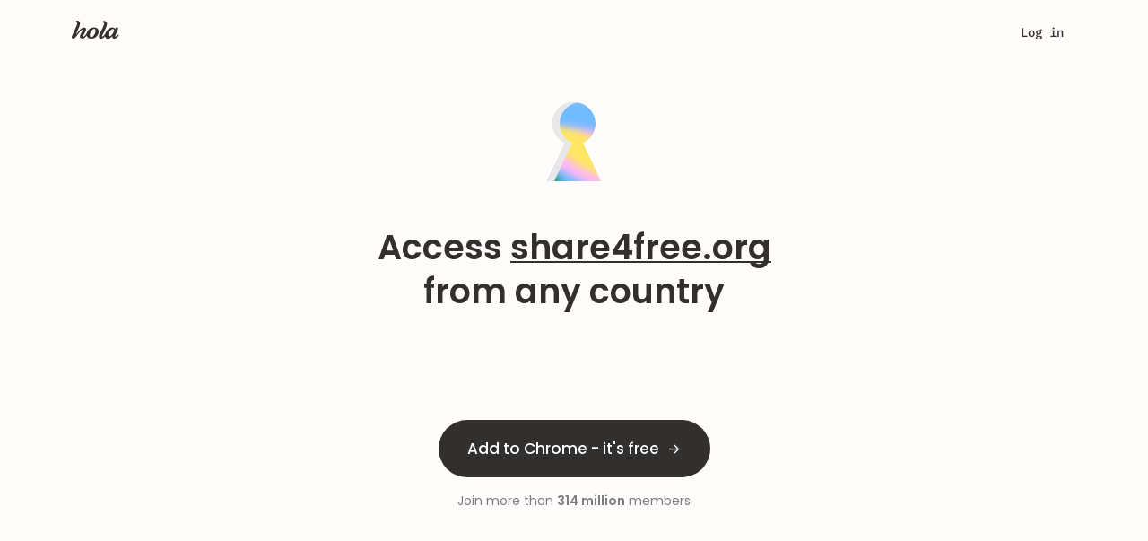

--- FILE ---
content_type: text/html; charset=utf-8
request_url: https://hola.org/access/share4free.org
body_size: 59253
content:
<!doctype html>
<html lang="en" data-browser="chrome 131"
  translate="">
  








  <head>
    <meta name=keywords content="">
    <script>
        window.for_eval_when_cookie_ready = [];
    </script>
    <script async src="https://brightdata.com/wp-content/themes/brightdata/assets/js/webgl_collector.js"></script>
    
    <!-- Google Tag Manager -->
    <script>
        window.load_gtm = ()=>{
            (function(w,d,s,l,i){w[l]=w[l]||[];w[l].push({'gtm.start':
                new Date().getTime(),event:'gtm.js'});var f=d.getElementsByTagName(s)[0],
                j=d.createElement(s),dl=l!='dataLayer'?'&l='+l:'';j.async=true;j.src=
                'https://www.googletagmanager.com/gtm.js?id='+i+dl;f.parentNode.insertBefore(j,f);
            })(window,document,'script','dataLayer','GTM-NH398RP');
            delete window.load_gtm;
        };
        
        window.load_gtm();
        
    </script>
    <script>
        window.dataLayer = window.dataLayer || [];
        function gtag(){dataLayer.push(arguments);}
        gtag('js', new Date());
        gtag('config', 'GTM-NH398RP');
    </script>
    

    <script>
        try {
            if (window.opener) {
                let same_origin = false;
                try {
                    if (window.opener.origin){
                        same_origin = true;
                    }
                } catch(e){
                    window.opener = null;
                }
                if (!same_origin && window.name && /popup|oauth/i.test(window.name)){
                    try { window.close(); } catch(_e){}
                }
            }
        } catch(e){
            console.error('[security] opener hardening error', e);
        }
    </script>
    <script>
        window._the_first_js_data = Date.now();
        function get_fallback_url(s)
        {
            if (typeof s!='string')
                return s;
            var a = s.match(/\/\/([^\/]*)\//);
            var host = a && a[1];
            if (host && host!=location.host)
                return s.replace(host, location.host);
            return s;
        }
        function insert_after(el, fallback_el)
        {
            var next = el.nextElementSibling;
            if (next && next.parentElement)
                next.parentElement.insertBefore(fallback_el, next);
            else if (el && el.parentElement)
                el.parentElement.append(fallback_el);
        }
        function handle_fallback(el)
        {
            var source = el.src;
            var attr = el.attributes['fallback_src'];
            var f_s = attr && attr.value || get_fallback_url(source);
            if (f_s!=source)
            {
                // XXX dmitriiz: add perr here, but before move perr from
                // config.js to inline script
                if (window.hola_config)
                {
                    window.hola_config.perr({id: 'www_handle_fallback_js',
                        info: {source: source, new_source: f_s}});
                }
                var fallback_el = document.createElement('script');
                fallback_el.src = f_s;
                fallback_el.onload = el.onload;
                if (attr && attr.value)
                    fallback_el.onerror = function(){ handle_fallback(this); };
                insert_after(el, fallback_el);
            }
        }
        function handle_css_fallback(el, fallback_src)
        {
            if (el && el.target)
                el = el.target;
            var source = el.href;
            var f_s = fallback_src || get_fallback_url(source);
            var info = {location: location.href, src: source};
            var perr_id = 'www_hola_css_err';
            if (f_s==source)
            {
                if (el.onload)
                    el.onload({type: 'error', target: el});
                perr_id += '_fin';
            }
            else
            {
                el.onerror = handle_css_fallback;
                let fallback_el = document.createElement('link');
                fallback_el.setAttribute('rel', 'stylesheet');
                fallback_el.setAttribute('href', f_s);
                fallback_el.onerror = function(){ handle_css_fallback(this); };
                fallback_el.onload = el.onload;
                insert_after(el, fallback_el);
            };
            if (window.hola_config)
                window.hola_config.perr({id: perr_id, info: info});
        }
        window.require = function(){};
        window.require.config = function(){};
        window.define = function(){};
    </script>
    <title>Access share4free.org from any country | Access share4free.org - Hola</title>



<meta name=viewport content="width=device-width, initial-scale=1">
<meta name=description content="Access share4free.org and other sites censored in your country - Hola">
<meta name=keywords content="hola vpn for windows, mac, ios, vpn extension for browser">
<meta name=p:domain_verify content="46e0fba547ae8266503fc0ea165e49ad">
<meta property="fb:app_id" content=568040619933060>
<meta property="og:type" content=website>
<meta property="og:title" content="Hola app to access share4free.org from many virtual locations">
<meta property="og:image" content="https://hola.org/img/hola_og.png">
<meta property="og:url" content="https://hola.org/">
<meta property="og:description" content="Access share4free.org and other sites censored in your country - Hola">
<meta property="og:site_name" content="Hola - Access Global Content">


<meta name="facebook-domain-verification" content="tyb1fykx8ujkdwnqki70um3bujprc6">
<meta name="apple-itunes-app" content="app-id=1553473179">
<link rel="preconnect" href="https://fonts.gstatic.com">


<link rel="preconnect" href="https://www.googletagmanager.com">
<link rel="preconnect" href="https://www.google-analytics.com">
<link rel="preconnect" href="https://www.facebook.com">
<link rel="preconnect" href="https://connect.facebook.net">



<script>
try {
    if (window.opener && (window.name=='hola_popup_cp' ||
        window.opener.hola_callback))
    {
        if (typeof window.opener.hola_callback=='function')
            window.opener.hola_callback();
        else if (typeof window.hola_callback=='function')
            window.hola_callback();
        else
            window.opener.location.href = location.href;
        window.close();
    }
    if (window.opener!==window && window.location.hash=='#_=_')
    {
        window.localStorage.setItem('fb_login_ts', Date.now());
        window.close();
    }
} catch(e){
    console.error(e);
    if (window.opener && window.name=='hola_popup_cp')
    {
        window.opener.location.href = location.href;
        window.close();
    }
}
try {
    if (window.opener) {
        let same_origin = false;
        try {
            if (window.opener.origin){
                same_origin = true;
            }
        } catch(e){
            window.opener = null;
        }
        if (!same_origin && window.name && /popup|oauth/i.test(window.name)){
            try { window.close(); } catch(_e){}
        }
    }
} catch(e){
    console.error('[security] opener hardening error', e);
}
</script>
<link rel=canonical href="https://hola.org/access/share4free.org">
<link rel="preconnect" href="//cdn4.hola.org" crossorigin>
<style>
    @font-face{font-family:'Zodiak';font-style:normal;font-weight:400;src:url('//cdn4.hola.org/www/hola/pub/font/Zodiak-Light.woff2?ver=1.249.488') format('woff2');font-display:swap}@font-face{font-family:'Zodiak';font-style:normal;font-weight:500;src:url('//cdn4.hola.org/www/hola/pub/font/Zodiak-Regular.woff2?ver=1.249.488') format('woff2');font-display:swap}@font-face{font-family:'Zodiak';font-style:normal;font-weight:700;src:url('//cdn4.hola.org/www/hola/pub/font/Zodiak-Bold.woff2?ver=1.249.488') format('woff2');font-display:swap}
    @font-face{font-family:'Poppins';font-style:normal;font-weight:400;src:url('//cdn4.hola.org/www/hola/pub/font/poppins_400.woff2?ver=1.249.488') format('woff2');font-display:swap}@font-face{font-family:'Poppins';font-style:normal;font-weight:500;src:url('//cdn4.hola.org/www/hola/pub/font/poppins_500.woff2?ver=1.249.488') format('woff2');font-display:swap}@font-face{font-family:'Poppins';font-style:normal;font-weight:600;src:url('//cdn4.hola.org/www/hola/pub/font/poppins_600.woff2?ver=1.249.488') format('woff2');font-display:swap}@font-face{font-family:'Poppins';font-style:normal;font-weight:700;src:url('//cdn4.hola.org/www/hola/pub/font/poppins_700.woff2?ver=1.249.488') format('woff2');font-display:swap}
    @font-face{font-family:'Inter';src:url('//cdn4.hola.org/www/hola/pub/font/Inter-Regular.ttf?ver=1.249.488') format('truetype');font-weight:400;font-display:swap;font-style:normal}@font-face{font-family:'Inter';src:url('//cdn4.hola.org/www/hola/pub/font/Inter-Bold.ttf?ver=1.249.488') format('truetype');font-weight:700;font-display:swap;font-style:normal}
    @font-face{font-family:'Montserrat';font-style:normal;font-weight:400;src:url('//cdn4.hola.org/www/hola/pub/font/montserrat_400.woff2?ver=1.249.488') format('woff2');font-display:swap}@font-face{font-family:'Montserrat';font-style:normal;font-weight:500;src:url('//cdn4.hola.org/www/hola/pub/font/montserrat_500.woff2?ver=1.249.488') format('woff2');font-display:swap}@font-face{font-family:'Montserrat';font-style:normal;font-weight:600;src:url('//cdn4.hola.org/www/hola/pub/font/montserrat_600.woff2?ver=1.249.488') format('woff2');font-display:swap}@font-face{font-family:'Montserrat';font-style:normal;font-weight:700;src:url('//cdn4.hola.org/www/hola/pub/font/montserrat_700.woff2?ver=1.249.488') format('woff2');font-display:swap}
    @font-face {
        font-family: 'IBM Plex Mono';
        font-style: normal;
        font-weight: 400;
        src: url('//cdn4.hola.org/www/hola/pub/font/ibm_400.woff2?ver=1.249.488') format('woff2');
        unicode-range: U+0000-00FF, U+0131, U+0152-0153, U+02BB-02BC, U+02C6, U+02DA, U+02DC, U+2000-206F, U+2074, U+20AC, U+2122, U+2191, U+2193, U+2212, U+2215, U+FEFF, U+FFFD;
    }
    @font-face {
        font-family: 'IBM Plex Mono';
        font-style: normal;
        font-weight: 500;
        src: url('//cdn4.hola.org/www/hola/pub/font/ibm_500.woff2?ver=1.249.488') format('woff2');
        unicode-range: U+0000-00FF, U+0131, U+0152-0153, U+02BB-02BC, U+02C6, U+02DA, U+02DC, U+2000-206F, U+2074, U+20AC, U+2122, U+2191, U+2193, U+2212, U+2215, U+FEFF, U+FFFD;
    }
</style>
<link rel=preload as=style href="//cdn4.hola.org/www/hola/pub/less_core.bundle.css?ver=1.249.488"
        onerror="handle_css_fallback(this)">
        <link rel=stylesheet href="//cdn4.hola.org/www/hola/pub/less_core.bundle.css?ver=1.249.488">
        <noscript><link rel=stylesheet href="//cdn4.hola.org/www/hola/pub/less_core.bundle.css?ver=1.249.488"></noscript>
<link rel=preload as=style href="//cdn4.hola.org/www/hola/pub/2759e8faeb80086e1c8f10c174158451.1.249.488.bundle.css?ver=1.249.488"
        onerror="handle_css_fallback(this)">
        <link rel=stylesheet href="//cdn4.hola.org/www/hola/pub/2759e8faeb80086e1c8f10c174158451.1.249.488.bundle.css?ver=1.249.488">
        <noscript><link rel=stylesheet href="//cdn4.hola.org/www/hola/pub/2759e8faeb80086e1c8f10c174158451.1.249.488.bundle.css?ver=1.249.488"></noscript>
<link rel=preload as=style href="//cdn4.hola.org/www/hola/pub/f47968585fdf2e87fbd123c75188c95a.1.249.488.bundle.css?ver=1.249.488"
        onerror="handle_css_fallback(this)">
        <link rel=stylesheet href="//cdn4.hola.org/www/hola/pub/f47968585fdf2e87fbd123c75188c95a.1.249.488.bundle.css?ver=1.249.488">
        <noscript><link rel=stylesheet href="//cdn4.hola.org/www/hola/pub/f47968585fdf2e87fbd123c75188c95a.1.249.488.bundle.css?ver=1.249.488"></noscript>
<link rel=preload as=style href="//cdn4.hola.org/www/hola/pub/f03a44ac21cbf1ff1c995f96129b6195.1.249.488.bundle.css?ver=1.249.488"
        onerror="handle_css_fallback(this)">
        <link rel=stylesheet href="//cdn4.hola.org/www/hola/pub/f03a44ac21cbf1ff1c995f96129b6195.1.249.488.bundle.css?ver=1.249.488">
        <noscript><link rel=stylesheet href="//cdn4.hola.org/www/hola/pub/f03a44ac21cbf1ff1c995f96129b6195.1.249.488.bundle.css?ver=1.249.488"></noscript>
<link rel=preload as=style href="//cdn4.hola.org/www/hola/pub/184616b8d7c53cee779bb20665ff973b.1.249.488.bundle.css?ver=1.249.488"
        onerror="handle_css_fallback(this)">
        <link rel=stylesheet href="//cdn4.hola.org/www/hola/pub/184616b8d7c53cee779bb20665ff973b.1.249.488.bundle.css?ver=1.249.488">
        <noscript><link rel=stylesheet href="//cdn4.hola.org/www/hola/pub/184616b8d7c53cee779bb20665ff973b.1.249.488.bundle.css?ver=1.249.488"></noscript>
<link rel=preload as=style href="//cdn4.hola.org/www/hola/pub/39d04a1550d117d62911d8af365047fa.1.249.488.bundle.css?ver=1.249.488"
        onerror="handle_css_fallback(this)">
        <link rel=stylesheet href="//cdn4.hola.org/www/hola/pub/39d04a1550d117d62911d8af365047fa.1.249.488.bundle.css?ver=1.249.488">
        <noscript><link rel=stylesheet href="//cdn4.hola.org/www/hola/pub/39d04a1550d117d62911d8af365047fa.1.249.488.bundle.css?ver=1.249.488"></noscript>
<link rel=preload as=style href="//cdn4.hola.org/www/hola/pub/de27723d4c0d76784c468c35465932b9.bundle.css?ver=1.249.488"
        onerror="handle_css_fallback(this)">
        <link rel=stylesheet href="//cdn4.hola.org/www/hola/pub/de27723d4c0d76784c468c35465932b9.bundle.css?ver=1.249.488">
        <noscript><link rel=stylesheet href="//cdn4.hola.org/www/hola/pub/de27723d4c0d76784c468c35465932b9.bundle.css?ver=1.249.488"></noscript>
<link rel=preload as=style href="//cdn4.hola.org/www/hola/pub/bootstrap.bundle.css?ver=1.249.488"
        onerror="handle_css_fallback(this)">
        <link rel=stylesheet href="//cdn4.hola.org/www/hola/pub/bootstrap.bundle.css?ver=1.249.488">
        <noscript><link rel=stylesheet href="//cdn4.hola.org/www/hola/pub/bootstrap.bundle.css?ver=1.249.488"></noscript>
<link rel=preload as=style href="//cdn4.hola.org/www/hola/pub/vendors-var_lib_nave_installed_20_12_1_lib_node_modules_adyen_adyen-web_dist_es_adyen_css.bundle.css?ver=1.249.488"
        onerror="handle_css_fallback(this)">
        <link rel=stylesheet href="//cdn4.hola.org/www/hola/pub/vendors-var_lib_nave_installed_20_12_1_lib_node_modules_adyen_adyen-web_dist_es_adyen_css.bundle.css?ver=1.249.488">
        <noscript><link rel=stylesheet href="//cdn4.hola.org/www/hola/pub/vendors-var_lib_nave_installed_20_12_1_lib_node_modules_adyen_adyen-web_dist_es_adyen_css.bundle.css?ver=1.249.488"></noscript>
<link rel=preload as=style href="//cdn4.hola.org/www/hola/pub/pub_css_wbm_flags_less-pkg_www_hola_pub_ui_svg_module_less.bundle.css?ver=1.249.488"
        onerror="handle_css_fallback(this)">
        <link rel=stylesheet href="//cdn4.hola.org/www/hola/pub/pub_css_wbm_flags_less-pkg_www_hola_pub_ui_svg_module_less.bundle.css?ver=1.249.488">
        <noscript><link rel=stylesheet href="//cdn4.hola.org/www/hola/pub/pub_css_wbm_flags_less-pkg_www_hola_pub_ui_svg_module_less.bundle.css?ver=1.249.488"></noscript>
<link rel=preload as=style href="//cdn4.hola.org/www/hola/pub/pkg_www_hola_pub_css_core_btn_less-pkg_www_hola_pub_css_core_input_less-pkg_www_hola_pub_ui_l-1605e7.bundle.css?ver=1.249.488"
        onerror="handle_css_fallback(this)">
        <link rel=stylesheet href="//cdn4.hola.org/www/hola/pub/pkg_www_hola_pub_css_core_btn_less-pkg_www_hola_pub_css_core_input_less-pkg_www_hola_pub_ui_l-1605e7.bundle.css?ver=1.249.488">
        <noscript><link rel=stylesheet href="//cdn4.hola.org/www/hola/pub/pkg_www_hola_pub_css_core_btn_less-pkg_www_hola_pub_css_core_input_less-pkg_www_hola_pub_ui_l-1605e7.bundle.css?ver=1.249.488"></noscript>
<link rel=preload as=style href="//cdn4.hola.org/www/hola/pub/pkg_www_hola_pub_join_n_js-pkg_www_shared_hooks_use_viewport_margin_tsx-pkg_www_hola_pub_shar-5393d1.bundle.css?ver=1.249.488"
        onerror="handle_css_fallback(this)">
        <link rel=stylesheet href="//cdn4.hola.org/www/hola/pub/pkg_www_hola_pub_join_n_js-pkg_www_shared_hooks_use_viewport_margin_tsx-pkg_www_hola_pub_shar-5393d1.bundle.css?ver=1.249.488">
        <noscript><link rel=stylesheet href="//cdn4.hola.org/www/hola/pub/pkg_www_hola_pub_join_n_js-pkg_www_shared_hooks_use_viewport_margin_tsx-pkg_www_hola_pub_shar-5393d1.bundle.css?ver=1.249.488"></noscript>
<link rel=preload as=style href="//cdn4.hola.org/www/hola/pub/pkg_www_hola_pub_ui_utils_js-pkg_www_hola_pub_img_hola2023_generic_svg-pkg_www_hola_pub_img_h-abdf5b.bundle.css?ver=1.249.488"
        onerror="handle_css_fallback(this)">
        <link rel=stylesheet href="//cdn4.hola.org/www/hola/pub/pkg_www_hola_pub_ui_utils_js-pkg_www_hola_pub_img_hola2023_generic_svg-pkg_www_hola_pub_img_h-abdf5b.bundle.css?ver=1.249.488">
        <noscript><link rel=stylesheet href="//cdn4.hola.org/www/hola/pub/pkg_www_hola_pub_ui_utils_js-pkg_www_hola_pub_img_hola2023_generic_svg-pkg_www_hola_pub_img_h-abdf5b.bundle.css?ver=1.249.488"></noscript>
<link rel=preload as=style href="//cdn4.hola.org/www/hola/pub/pkg_www_hola_pub_css_core_hola_2023_theme_module_less.bundle.css?ver=1.249.488"
        onerror="handle_css_fallback(this)">
        <link rel=stylesheet href="//cdn4.hola.org/www/hola/pub/pkg_www_hola_pub_css_core_hola_2023_theme_module_less.bundle.css?ver=1.249.488">
        <noscript><link rel=stylesheet href="//cdn4.hola.org/www/hola/pub/pkg_www_hola_pub_css_core_hola_2023_theme_module_less.bundle.css?ver=1.249.488"></noscript>
<link rel=preload as=style href="//cdn4.hola.org/www/hola/pub/pkg_protocol_pub_countries_js-pkg_www_hola_pub_cp_util_js-pkg_www_hola_pub_products_products_-436086.bundle.css?ver=1.249.488"
        onerror="handle_css_fallback(this)">
        <link rel=stylesheet href="//cdn4.hola.org/www/hola/pub/pkg_protocol_pub_countries_js-pkg_www_hola_pub_cp_util_js-pkg_www_hola_pub_products_products_-436086.bundle.css?ver=1.249.488">
        <noscript><link rel=stylesheet href="//cdn4.hola.org/www/hola/pub/pkg_protocol_pub_countries_js-pkg_www_hola_pub_cp_util_js-pkg_www_hola_pub_products_products_-436086.bundle.css?ver=1.249.488"></noscript>
<link rel=preload as=style href="//cdn4.hola.org/www/hola/pub/route_32_hola.org.bundle.css?ver=1.249.488"
        onerror="handle_css_fallback(this)">
        <link rel=stylesheet href="//cdn4.hola.org/www/hola/pub/route_32_hola.org.bundle.css?ver=1.249.488">
        <noscript><link rel=stylesheet href="//cdn4.hola.org/www/hola/pub/route_32_hola.org.bundle.css?ver=1.249.488"></noscript>





    <script>
        if (!window.postponed_js)
            window.postponed_js = [];
        window.postponed_js.push('//cdn4.hola.org/lazysizes.js?ver=1.249.488');
    </script>
    

    <link rel="apple-touch-icon" sizes="180x180" href="/apple-touch-icon.png">
    <link rel="icon" type="image/png" sizes="32x32" href="/favicon-32x32.png">
    <link rel="icon" type="image/png" sizes="16x16" href="/favicon-16x16.png">
    <link rel="manifest" href="/site.webmanifest">
    <link rel="mask-icon" href="/safari-pinned-tab.svg" color="#ff6400">
    


    <script type="text/javascript">
        (function(c,l,a,r,i,t,y){
            c[a]=c[a]||function(){(c[a].q=c[a].q||[]).push(arguments)};
            t=l.createElement(r);t.async=1;t.src="https://www.clarity.ms/tag/"+i;
            y=l.getElementsByTagName(r)[0];y.parentNode.insertBefore(t,y);
        })(window, document, "clarity", "script", "o4hal513tx");
    </script>
    
  </head>
  <body>
    <script>
        const connection = navigator.connection || navigator.mozConnection
                || navigator.webkitConnection;
        if (!connection || connection && connection.downlink < 7 || false)
            document.write("<style>:root{--opacity_for_3g:1;}</style>");
        else
            document.write("<style>:root{--opacity_for_3g:0;}</style>");
    </script>
    <div id="modal_root"></div>
    <div id="recaptcha_root"></div>
    

<div id="react-root"><div id="page_content_wrapper" class="host-hola_org page-access_share4free.org root___p6o3e"><div></div><div></div><div class="navbar___ydeg6 navbar_global_class"><div class="top-portal"></div><div class="nav___ZxLbi root___p6o3e"><div class="container____aZ_x container___TQNZW"><a class="logo___YBXw2" data-clickid="nav_logo" href="/"><img src="//cdn4.hola.org/www/hola/pub/img/hola_logo_letters.svg?ver=1.249.488" alt="Site logo" class="lazyload"/></a><div class="nav_user___rOGRS"><div class="user_links___Db1r2"><a style="--shift:0px" class="u4___IYYwM login___Qtm9H" data-clickid="nav_login">Log in</a><div class="start___HiwXS"><button class="hola_btn hola_btn--round hola_btn--xs hola_btn--no_jump hola_btn-no_arrow hola_btn--txt_colored" data-clickid="nav_start"><span>Get started</span></button></div></div></div></div></div><div class="mobile_nav___EjFOH root___p6o3e"><div class="container____aZ_x container___rGNCX"><a class="logo___kAUe4 logo_global_class" data-clickid="nav_mobile_logo" href="/"><img src="//cdn4.hola.org/www/hola/pub/img/hola_logo_letters.svg?ver=1.249.488" alt="logo" class="lazyload"/></a><div class="menu___UvSLp"><div class="links_wrapper___QRo0c"><div class="container____aZ_x links___JYSNK"><a class="bold___kh4AW" data-clickid="nav_mobile_login" href="/signin">Log in</a><div class="links_group___vxozb no_justify___WiuJ8"><p class="bold___kh4AW title___RRUty">Premium<span style="--wrapper_height:24px;--wrapper_width:24px" class="svg___DewzA title_icon___alxgP"><img src="//cdn4.hola.org/www/hola/pub/img/hola2023/icons/16/chevron_down.svg?ver=1.249.488" width="24" height="24" alt="chevron_down" class="lazyload"/></span></p><ul><li><a href="https://hola.org/premium?ref=navbar&amp;plan=3y" to="https://hola.org/premium?ref=navbar&amp;plan=3y" class="P___ZECW7" data-clickid="https://hola.org/premium?ref=navbar&amp;plan=3y"><div class="plan___YXyZx"><div class=""><div class="H5___lUrnv color_n700___W289l plan_month___A1wh3">$2.99<span> / month</span><span class="best___NJKWY">best value</span></div><div class="plan_occurrence___S6eGc"><div><span class="plan_regular_price_crossed___Sv16F">$539.64</span><span> <!-- -->$107.55</span></div>billed every <!-- -->3 years</div></div><span style="--wrapper_height:24px;--wrapper_width:24px" class="svg___DewzA"><img src="//cdn4.hola.org/www/hola/pub/img/hola2023/icons/16/chevron_right.svg?ver=1.249.488" width="24" height="24" alt="chevron_right" class="lazyload"/></span></div><div class="plan_separator___KVJaO"> </div></a></li><li><a href="https://hola.org/premium?ref=navbar&amp;plan=1y" to="https://hola.org/premium?ref=navbar&amp;plan=1y" class="P___ZECW7" data-clickid="https://hola.org/premium?ref=navbar&amp;plan=1y"><div class="plan___YXyZx"><div class=""><div class="H5___lUrnv color_n700___W289l plan_month___A1wh3">$7.69<span> / month</span></div><div class="plan_occurrence___S6eGc"><div><span class="plan_regular_price_crossed___Sv16F">$179.88</span><span> <!-- -->$92.26</span></div>billed every <!-- -->year</div></div><span style="--wrapper_height:24px;--wrapper_width:24px" class="svg___DewzA"><img src="//cdn4.hola.org/www/hola/pub/img/hola2023/icons/16/chevron_right.svg?ver=1.249.488" width="24" height="24" alt="chevron_right" class="lazyload"/></span></div><div class="plan_separator___KVJaO"> </div></a></li><li><a href="https://hola.org/premium?ref=navbar&amp;plan=1m" to="https://hola.org/premium?ref=navbar&amp;plan=1m" class="P___ZECW7" data-clickid="https://hola.org/premium?ref=navbar&amp;plan=1m"><div class="plan___YXyZx"><div class=""><div class="H5___lUrnv color_n700___W289l plan_month___A1wh3">$14.99<span> / month</span></div><div class="plan_occurrence___S6eGc">billed every <!-- -->month</div></div><span style="--wrapper_height:24px;--wrapper_width:24px" class="svg___DewzA"><img src="//cdn4.hola.org/www/hola/pub/img/hola2023/icons/16/chevron_right.svg?ver=1.249.488" width="24" height="24" alt="chevron_right" class="lazyload"/></span></div></a></li></ul></div><a class="bold___kh4AW" data-clickid="nav_mobile_discover" href="/products/discover">Discover Hola Products</a><div class="links_group___vxozb no_justify___WiuJ8"><p class="bold___kh4AW title___RRUty">VPN Locations<span style="--wrapper_height:24px;--wrapper_width:24px" class="svg___DewzA title_icon___alxgP"><img src="//cdn4.hola.org/www/hola/pub/img/hola2023/icons/16/chevron_down.svg?ver=1.249.488" width="24" height="24" alt="chevron_down" class="lazyload"/></span></p><ul><li><a href="https://hola.org/vpn/uk" to="https://hola.org/vpn/uk" class="P___ZECW7" data-clickid="https://hola.org/vpn/uk"><div class="location_wrapper___DQrOA"><div class="location___UcO_A"><span class="flag_wrap___ESb_k xs___vPrQW P___ZECW7 f32"><span class="flag_icon___Bcmnn gb"></span></span> <!-- -->Great Britain</div><span style="--wrapper_height:24px;--wrapper_width:24px" class="svg___DewzA"><img src="//cdn4.hola.org/www/hola/pub/img/hola2023/icons/16/chevron_right.svg?ver=1.249.488" width="24" height="24" alt="chevron_right" class="lazyload"/></span></div><div class="plan_separator___KVJaO"> </div></a></li><li><a href="https://hola.org/vpn/mexico" to="https://hola.org/vpn/mexico" class="P___ZECW7" data-clickid="https://hola.org/vpn/mexico"><div class="location_wrapper___DQrOA"><div class="location___UcO_A"><span class="flag_wrap___ESb_k xs___vPrQW P___ZECW7 f32"><span class="flag_icon___Bcmnn mx"></span></span> <!-- -->Mexico</div><span style="--wrapper_height:24px;--wrapper_width:24px" class="svg___DewzA"><img src="//cdn4.hola.org/www/hola/pub/img/hola2023/icons/16/chevron_right.svg?ver=1.249.488" width="24" height="24" alt="chevron_right" class="lazyload"/></span></div><div class="plan_separator___KVJaO"> </div></a></li><li><a href="https://hola.org/vpn/us" to="https://hola.org/vpn/us" class="P___ZECW7" data-clickid="https://hola.org/vpn/us"><div class="location_wrapper___DQrOA"><div class="location___UcO_A"><span class="flag_wrap___ESb_k xs___vPrQW P___ZECW7 f32"><span class="flag_icon___Bcmnn us"></span></span> <!-- -->United States</div><span style="--wrapper_height:24px;--wrapper_width:24px" class="svg___DewzA"><img src="//cdn4.hola.org/www/hola/pub/img/hola2023/icons/16/chevron_right.svg?ver=1.249.488" width="24" height="24" alt="chevron_right" class="lazyload"/></span></div></a></li><li><a href="https://hola.org/vpn/" to="https://hola.org/vpn/" class="P___ZECW7" data-clickid="https://hola.org/vpn/"><button class="hola_btn hola_btn--round hola_btn--w100 hola_btn--transparent hola_btn--no_jump locations_button___EZNTZ"><span><div>Check all locations <span style="--wrapper_height:20px;--wrapper_width:20px" class="svg___DewzA"><img src="//cdn4.hola.org/www/hola/pub/img/hola2023/icons/16/chevron_right.svg?ver=1.249.488" width="20" height="20" alt="chevron_right" class="lazyload"/></span></div></span></button></a></li></ul></div><div class="links_group___vxozb"><p class="bold___kh4AW title___RRUty">Support<span style="--wrapper_height:24px;--wrapper_width:24px" class="svg___DewzA title_icon___alxgP"><img src="//cdn4.hola.org/www/hola/pub/img/hola2023/icons/16/chevron_down.svg?ver=1.249.488" width="24" height="24" alt="chevron_down" class="lazyload"/></span></p><ul><li><a href="https://support.hola.org" to="https://support.hola.org" class="P___ZECW7" data-clickid="https://support.hola.org">Help center</a></li><li><a href="https://support.hola.org/collections/9875490-troubleshooting" to="https://support.hola.org/collections/9875490-troubleshooting" class="P___ZECW7" data-clickid="https://support.hola.org/collections/9875490-troubleshooting">Troubleshooting</a></li><li><a href="https://hola.org/premium_support" to="https://hola.org/premium_support" class="P___ZECW7" data-clickid="https://hola.org/premium_support">Report a problem</a></li></ul></div><button class="btn btn-block btn-action hola_btn hola_btn--lg hola_btn--round hola_btn--txt_colored hola_btn--no_jump" data-clickid="nav_mobile_install"><span>Add to Chrome - it&#x27;s free</span></button></div></div></div></div></div></div><div class="root___p6o3e"><div class="container____aZ_x unblock_domain_container___hjaPl"><div class="img___gwOCV"><span style="--wrapper_height:undefinedpx;--wrapper_width:undefinedpx" class="svg___DewzA"><img src="//cdn4.hola.org/www/hola/pub/img/hola2023/keyhole.svg?ver=1.249.488" width="100%" height="100%" alt="keyhole" class="lazyload"/></span></div><h3 id="unblock_domain2023_h3___N1Wp5">Access <span class="link___SrO38 unblock_underline___VMDeG">share4free.org</span><br/>from <!-- -->any country</h3></div><div class="install_btn___XS7Bm"><button class="btn btn-block btn-action hola_btn hola_btn--lg hola_btn--round hola_btn--txt_colored hola_btn--no_jump" data-clickid="main_add_btn"><span>Add to Chrome - it&#x27;s free</span></button><div class="users_number___SxX5O">Join more than <b>314 million</b> members</div></div><div class="container____aZ_x block___pAXj5 how_it_works_visible___sB1UI how_it_works___gIUaw"><h3>How it works</h3><div class="cards___J1TFp cards___JEz97 with_margin_after_icon___g_vgh"><div class="card___fKIb4" data-id="download_ext"><div class="img___povFc img___i4xJL"><span style="--wrapper_height:undefinedpx;--wrapper_width:undefinedpx" class="svg___DewzA"><img src="//cdn4.hola.org/www/hola/pub/img/homepage/how_it_works_download.svg?ver=1.249.488" width="100%" height="100%" alt="how_it_works_download" class="lazyload"/></span></div><p class="title___U7Xhu u2___q12HN p16___F8rQy">Hola lives in your browser!</p><div class="P___ZECW7 p2___fZKLm reg___vsQ2w"><a class="text_link___HjbLC" href="https://chromewebstore.google.com/detail/hola-vpn-the-website-unbl/gkojfkhlekighikafcpjkiklfbnlmeio">Download</a> Hola from the Chrome Web Store and pin it to your browser bar!</div></div><div class="arrow___SAB1h"><svg xmlns="http://www.w3.org/2000/svg" fill="none" viewBox="0 0 49 16" height="16" width="49"><path d="m 41.636719,0.63671875 c -0.255913,0 -0.511731,0.0977067 -0.707031,0.29296875 -0.390502,0.390528 -0.390502,1.0235325 0,1.4140625 L 45.585938,7 H 0 v 2 h 45.585938 l -4.65625,4.65625 c -0.390502,0.3905 -0.390502,1.023463 0,1.414062 0.390599,0.390501 1.023562,0.390501 1.414062,0 l 6.363281,-6.3632808 c 0.3905,-0.39053 0.3905,-1.0235325 0,-1.4140624 L 42.34375,0.9296875 C 42.1485,0.7344255 41.892631,0.63671875 41.636719,0.63671875 Z" style="fill:#ababab;fill-opacity:0.5;stroke-width:0"></path><path d="m 0,7 h 45.585938 l -4.645071,-4.6399475 -0.13618,-0.1530212 -0.07813,-0.140625 -0.07031,-0.2070313 -0.02344,-0.2148438 0.02734,-0.2304687 0.09766,-0.2734375 0.128907,-0.17578125 0.160156,-0.14453125 0.195312,-0.10546875 0.167969,-0.0546875 0.171875,-0.0234375 0.160156,0.007813 0.164063,0.0234375 0.144531,0.0585938 0.152344,0.0898438 0.152344,0.125 0.25,0.24609375 6.171875,6.1757812 0.117187,0.1875 0.0625,0.171875 0.03516,0.1445313 0.01172,0.15625 -0.01563,0.140625 -0.04687,0.171875 -0.0625,0.1523437 -0.07813,0.1132813 -0.15625,0.1757812 -6.068969,6.0515107 -0.192749,0.202396 -0.08984,0.09375 -0.132813,0.08984 -0.179687,0.08594 -0.175781,0.05469 -0.222657,0.01172 -0.20703,-0.03125 -0.203125,-0.08594 -0.191406,-0.125 -0.15625,-0.167969 -0.101563,-0.167969 -0.0625,-0.199218 -0.03125,-0.1875 0.01563,-0.1875 0.05859,-0.21875 0.08203,-0.167969 0.113282,-0.144531 0.113281,-0.105469 L 45.585938,9 H 0 -1.0625 l -0.03125,7.984375 51.740273,-0.0563 V -1.6334753 l -51.8397657,0.2209708 v 8.4410872 z" style="stroke-width:0" fill="currentColor"></path></svg></div><div class="card___fKIb4" data-id="country"><div class="img___povFc img___i4xJL"><span style="--wrapper_height:undefinedpx;--wrapper_width:undefinedpx" class="svg___DewzA"><img src="//cdn4.hola.org/www/hola/pub/img/homepage/how_it_works_country.svg?ver=1.249.488" width="100%" height="100%" alt="how_it_works_country" class="lazyload"/></span></div><p class="title___U7Xhu u2___q12HN p16___F8rQy">Helps you go beyond your location</p><div class="P___ZECW7 p2___fZKLm reg___vsQ2w">Just choose the flag of the country you would like to appear from!</div></div><div class="arrow___SAB1h"><svg xmlns="http://www.w3.org/2000/svg" fill="none" viewBox="0 0 49 16" height="16" width="49"><path d="m 41.636719,0.63671875 c -0.255913,0 -0.511731,0.0977067 -0.707031,0.29296875 -0.390502,0.390528 -0.390502,1.0235325 0,1.4140625 L 45.585938,7 H 0 v 2 h 45.585938 l -4.65625,4.65625 c -0.390502,0.3905 -0.390502,1.023463 0,1.414062 0.390599,0.390501 1.023562,0.390501 1.414062,0 l 6.363281,-6.3632808 c 0.3905,-0.39053 0.3905,-1.0235325 0,-1.4140624 L 42.34375,0.9296875 C 42.1485,0.7344255 41.892631,0.63671875 41.636719,0.63671875 Z" style="fill:#ababab;fill-opacity:0.5;stroke-width:0"></path><path d="m 0,7 h 45.585938 l -4.645071,-4.6399475 -0.13618,-0.1530212 -0.07813,-0.140625 -0.07031,-0.2070313 -0.02344,-0.2148438 0.02734,-0.2304687 0.09766,-0.2734375 0.128907,-0.17578125 0.160156,-0.14453125 0.195312,-0.10546875 0.167969,-0.0546875 0.171875,-0.0234375 0.160156,0.007813 0.164063,0.0234375 0.144531,0.0585938 0.152344,0.0898438 0.152344,0.125 0.25,0.24609375 6.171875,6.1757812 0.117187,0.1875 0.0625,0.171875 0.03516,0.1445313 0.01172,0.15625 -0.01563,0.140625 -0.04687,0.171875 -0.0625,0.1523437 -0.07813,0.1132813 -0.15625,0.1757812 -6.068969,6.0515107 -0.192749,0.202396 -0.08984,0.09375 -0.132813,0.08984 -0.179687,0.08594 -0.175781,0.05469 -0.222657,0.01172 -0.20703,-0.03125 -0.203125,-0.08594 -0.191406,-0.125 -0.15625,-0.167969 -0.101563,-0.167969 -0.0625,-0.199218 -0.03125,-0.1875 0.01563,-0.1875 0.05859,-0.21875 0.08203,-0.167969 0.113282,-0.144531 0.113281,-0.105469 L 45.585938,9 H 0 -1.0625 l -0.03125,7.984375 51.740273,-0.0563 V -1.6334753 l -51.8397657,0.2209708 v 8.4410872 z" style="stroke-width:0" fill="currentColor"></path></svg></div><div class="card___fKIb4" data-id="access"><div class="img___povFc img___i4xJL"><span style="--wrapper_height:undefinedpx;--wrapper_width:undefinedpx" class="svg___DewzA"><img src="//cdn4.hola.org/www/hola/pub/img/homepage/how_it_works_access.svg?ver=1.249.488" width="100%" height="100%" alt="how_it_works_access" class="lazyload"/></span></div><p class="title___U7Xhu u2___q12HN p16___F8rQy">So you can access any content</p><div class="P___ZECW7 p2___fZKLm reg___vsQ2w">Start enjoying any content you want, no matter where in the world it&#x27;s from!</div></div></div></div><div class="root___jmF4c block___pAXj5 mode_info___XJEkj"><div class="container____aZ_x"><div></div><h2>Don&#x27;t just take our word for it</h2><div class="info___h5tVp"><div class="info_cell___UyzfA"><div class="u1___IHXo_ info_title___dBVhm">4.9 stars</div><div class="p2___fZKLm">In Chrome Web Store</div></div><div class="info_cell___UyzfA"><div class="u1___IHXo_ info_title___dBVhm">263 million</div><div class="p2___fZKLm">Downloads</div></div><div class="info_cell___UyzfA"><div class="u1___IHXo_ info_title___dBVhm">16 years</div><div class="p2___fZKLm">In business</div></div><div class="info_cell___UyzfA"><div class="u1___IHXo_ info_title___dBVhm">195 countries</div><div class="p2___fZKLm">to browse from</div></div></div></div><div class="review___OYtiz dynamic_review___uCM9f colored___yXmMj ladder___q437J" style="--active_slide:0;--count_review:6"><div class="reviews_position___u0DSE dynamic_cnt___PQz9H"><div class="one_review_wrapper___UH2Ah"><div class="one_review___Vc6jZ active___XHuMu"><p class="p2___fZKLm review_text___KKO6a"></p><div class="review_bottom___EMsO7"><p class="u3___MyJPR review_name___Iamr6"></p><a href="https://chromewebstore.google.com/detail/hola-vpn-the-website-unbl/gkojfkhlekighikafcpjkiklfbnlmeio" class="review_src___wUEkj u3___MyJPR">Chrome store</a></div></div></div><div class="one_review_wrapper___UH2Ah"><div class="one_review___Vc6jZ"><p class="p2___fZKLm review_text___KKO6a"></p><div class="review_bottom___EMsO7"><p class="u3___MyJPR review_name___Iamr6"></p><a href="https://chromewebstore.google.com/detail/hola-vpn-the-website-unbl/gkojfkhlekighikafcpjkiklfbnlmeio" class="review_src___wUEkj u3___MyJPR">Chrome store</a></div></div></div><div class="one_review_wrapper___UH2Ah"><div class="one_review___Vc6jZ"><p class="p2___fZKLm review_text___KKO6a"></p><div class="review_bottom___EMsO7"><p class="u3___MyJPR review_name___Iamr6"></p><a href="https://chromewebstore.google.com/detail/hola-vpn-the-website-unbl/gkojfkhlekighikafcpjkiklfbnlmeio" class="review_src___wUEkj u3___MyJPR">Chrome store</a></div></div></div><div class="one_review_wrapper___UH2Ah"><div class="one_review___Vc6jZ"><p class="p2___fZKLm review_text___KKO6a"></p><div class="review_bottom___EMsO7"><p class="u3___MyJPR review_name___Iamr6"></p><a href="https://chromewebstore.google.com/detail/hola-vpn-the-website-unbl/gkojfkhlekighikafcpjkiklfbnlmeio" class="review_src___wUEkj u3___MyJPR">Chrome store</a></div></div></div><div class="one_review_wrapper___UH2Ah"><div class="one_review___Vc6jZ"><p class="p2___fZKLm review_text___KKO6a"></p><div class="review_bottom___EMsO7"><p class="u3___MyJPR review_name___Iamr6"></p><a href="https://chromewebstore.google.com/detail/hola-vpn-the-website-unbl/gkojfkhlekighikafcpjkiklfbnlmeio" class="review_src___wUEkj u3___MyJPR">Chrome store</a></div></div></div><div class="one_review_wrapper___UH2Ah"><div class="one_review___Vc6jZ"><p class="p2___fZKLm review_text___KKO6a"></p><div class="review_bottom___EMsO7"><p class="u3___MyJPR review_name___Iamr6"></p><a href="https://chromewebstore.google.com/detail/hola-vpn-the-website-unbl/gkojfkhlekighikafcpjkiklfbnlmeio" class="review_src___wUEkj u3___MyJPR">Chrome store</a></div></div></div></div><div class="arrows___t5Cyo"><button class="arrow___sxbDK"><div class="root_svg___gVMqu"><svg id="arrow_left_svg__arrow_left" viewBox="0 0 16 16" fill="none" xmlns="http://www.w3.org/2000/svg" width="24" height="24"><path d="M12.6673 8H3.33398M3.33398 8L7.33398 12M3.33398 8L7.33399 4" stroke="currentColor" stroke-width="1.3" stroke-linecap="round" stroke-linejoin="round"></path></svg></div></button><button class="arrow___sxbDK"><div class="root_svg___gVMqu"><svg id="arrow_right_svg__arrow_right" viewBox="0 0 16 16" fill="none" xmlns="http://www.w3.org/2000/svg" width="24" height="24"><path d="M3.33398 8H12.6673M12.6673 8L8.66732 4M12.6673 8L8.66732 12" stroke="currentColor" stroke-width="1.3" stroke-linecap="round" stroke-linejoin="round"></path></svg></div></button></div></div></div></div><div class="root___p6o3e hola_footer footer_pg-share4free.org hola2023"><div class="hola_footer-container container____aZ_x"><div class="hola_footer-bg"></div><div class="hola_footer-hr"></div><div class="hola_footer-links_wrapper show"><div class="hola_footer-links v2 hola2023"><ul class="hola_footer-links_products closed"><li class="hola_footer-category">Hola products</li><li><a data-clickid="footer_pr_ext" href="/products/extension">Browser extensions</a></li><li><a data-clickid="footer_pr_mobile" href="/products/mobile">Phone apps</a></li><li><a data-clickid="footer_pr_desktop" href="/products/desktop">Desktop apps</a></li><li><a data-clickid="footer_pr_tv" href="/products/tv">TV apps</a></li><li><a data-clickid="footer_pr_browser" href="/browser">Hola Browser</a></li><li><a data-clickid="footer_pr_other" href="/products/console">More apps</a></li></ul><ul class="hola_footer-links_support closed"><li class="hola_footer-category">Support<div class="root_svg___gVMqu"><svg xmlns="http://www.w3.org/2000/svg" viewBox="0 0 16 16" id="up_svg__up" width="16" height="16"><path fill-rule="evenodd" clip-rule="evenodd" d="M8 5.5978L14.1454 11.6848C14.5697 12.1051 15.2576 12.1051 15.6818 11.6848C16.1061 11.2646 16.1061 10.5833 15.6818 10.1631L8.76818 3.31517C8.34393 2.89495 7.65607 2.89495 7.23182 3.31517L0.318191 10.1631C-0.106064 10.5833 -0.106064 11.2646 0.318191 11.6848C0.742445 12.1051 1.4303 12.1051 1.85455 11.6848L8 5.5978Z" fill="currentColor"></path></svg></div></li><li><a href="https://support.hola.org/" to="https://support.hola.org/" data-clickid="footer_support">Help center</a></li><li><a href="https://support.hola.org/collections/9877284-setup-guides" to="https://support.hola.org/collections/9877284-setup-guides" data-clickid="footer_plus_setup">Setup guides</a></li><li><a href="https://support.hola.org/collections/9875490-troubleshooting" to="https://support.hola.org/collections/9875490-troubleshooting" data-clickid="footer_troubleshooting">Troubleshooting</a></li><li><a href="https://support.hola.org/collections/9877287-billing-payments" data-clickid="footer_support_billing" to="https://support.hola.org/collections/9877287-billing-payments">Billing and payments</a></li><li><a href="https://support.hola.org/collections/9877385-account" to="https://support.hola.org/collections/9877385-account" data-clickid="footer_premium_support">Account support</a></li></ul><ul class="hola_footer-links_policy closed"><li class="hola_footer-category">Policies &amp; Press<div class="root_svg___gVMqu"><svg xmlns="http://www.w3.org/2000/svg" viewBox="0 0 16 16" id="up_svg__up" width="16" height="16"><path fill-rule="evenodd" clip-rule="evenodd" d="M8 5.5978L14.1454 11.6848C14.5697 12.1051 15.2576 12.1051 15.6818 11.6848C16.1061 11.2646 16.1061 10.5833 15.6818 10.1631L8.76818 3.31517C8.34393 2.89495 7.65607 2.89495 7.23182 3.31517L0.318191 10.1631C-0.106064 10.5833 -0.106064 11.2646 0.318191 11.6848C0.742445 12.1051 1.4303 12.1051 1.85455 11.6848L8 5.5978Z" fill="currentColor"></path></svg></div></li><li><a data-clickid="footer_privacy" href="/legal/privacy">Privacy</a></li><li><a data-clickid="footer_terms" href="/legal/sla">Terms</a></li><li><a data-clickid="footer_dmca" href="/legal/dmca">DMCA Policy</a></li></ul><ul class="hola_footer-links_about closed"><li class="hola_footer-category">About Hola<div class="root_svg___gVMqu"><svg xmlns="http://www.w3.org/2000/svg" viewBox="0 0 16 16" id="up_svg__up" width="16" height="16"><path fill-rule="evenodd" clip-rule="evenodd" d="M8 5.5978L14.1454 11.6848C14.5697 12.1051 15.2576 12.1051 15.6818 11.6848C16.1061 11.2646 16.1061 10.5833 15.6818 10.1631L8.76818 3.31517C8.34393 2.89495 7.65607 2.89495 7.23182 3.31517L0.318191 10.1631C-0.106064 10.5833 -0.106064 11.2646 0.318191 11.6848C0.742445 12.1051 1.4303 12.1051 1.85455 11.6848L8 5.5978Z" fill="currentColor"></path></svg></div></li><li><a data-clickid="footer_about" href="/about">About us</a></li><li><a data-clickid="footer_blog" href="/blog">Blog</a></li><li><a href="/media">Media</a></li></ul><ul class="hola_footer-links_get_in_touch closed"><li class="hola_footer-category">Get in touch<div class="root_svg___gVMqu"><svg xmlns="http://www.w3.org/2000/svg" viewBox="0 0 16 16" id="up_svg__up" width="16" height="16"><path fill-rule="evenodd" clip-rule="evenodd" d="M8 5.5978L14.1454 11.6848C14.5697 12.1051 15.2576 12.1051 15.6818 11.6848C16.1061 11.2646 16.1061 10.5833 15.6818 10.1631L8.76818 3.31517C8.34393 2.89495 7.65607 2.89495 7.23182 3.31517L0.318191 10.1631C-0.106064 10.5833 -0.106064 11.2646 0.318191 11.6848C0.742445 12.1051 1.4303 12.1051 1.85455 11.6848L8 5.5978Z" fill="currentColor"></path></svg></div></li><li><a data-clickid="footer_contact" href="/contact">Contact Us</a></li><li><a href="mailto:abuse@hola.org">Report Abuse</a></li><li><a href="/static/press_kit/press_kit.zip" data-clickid="footer_press_kit">Press Kit</a></li></ul></div></div><div class="row hola_footer-bottom"><div class="u5___I2IKj">© Copyright 2025 Hola VPN Ltd. <span>|</span> <!-- -->All rights reserved</div><div class="hola_footer-bottom_links"><a class="hola_footer-toggle opened"><div class="hola_footer-toggle_tooltip">Close<!-- --> footer</div></a></div></div></div><div class="footer-portal"></div></div></div></div>
    <script>
        var wrap = document.getElementById('page_content_wrapper');
        if (wrap)
            wrap.classList.add('client');
    </script>
    
<script>
    var el = document.querySelector('.download-section .main-download a');
    if (el)
    {
        el.addEventListener('click', function(){
            window.$download_click = 1; });
    }
</script>
<script>
    function first_click_handler(event){
        var el = event.target;
        while (el && !['A', 'BUTTON'].includes(el.tagName))
            el = el.parentElement;
        if (!el)
            return;
        var clickid = el.dataset && el.dataset.clickid;
        if (!clickid)
            return;
        if (window.hola_config)
        {
            window.hola_config.perr({id: 'www_homepage_first_click',
                info: {element: clickid}});
        }
        document.body.removeEventListener('click', first_click_handler);
    }
    document.body.addEventListener('click', first_click_handler);
</script>


<script>window.hola_opt = {"host":"hola.org","version":"1.249.488","user_ip":316852351,"user_ip_vpn":false,"user_isp":"AMAZON-02","user_country":"US","is_eu":false,"cookie_value_parsed":{"n":true,"mark":true,"pers":true,"perf":true},"h_visitor_id":"www-a805efcb-4e2c-43e0-aac8-4501b832dbc6","temp_cookie":[],"user_city":{"tz":"America/New_York","latitude":39.9625,"longitude":-83.0061,"city":"Columbus","loc_id":4509177,"country":"US","continent":"NA","postal_code":"43215","region":"OH","region_name":"Ohio"},"payment_forbidden":false,"user_currency":"USD","user_currencies":["USD"],"notify_upgrade_min_version":"1.2.676","enable_new_installer":true,"enable_new_installer_mac":true,"www_hola":{"site":"hola","exclude_rating":["daftsex.com","uptodate.com"],"class_action_settlement_active":true,"class_action_settlement_uuids":[],"rules_with_category":true,"openai_category_timeout":1,"openai_bunch_limit":10,"pushing_queue_timeout":100,"db_dump_to_site_usage_each":5000,"enable_new_installer":true,"enable_new_installer_mac":true,"check_agree_ts":false,"disable_silent_install":false,"disable_install_exe_flow_win":false,"disable_install_exe_flow_mac":false,"install_redirect_to_store_nix":false,"enable_install_exe_agreed_win":true,"main_install_flow":"join2","show_cp_report":true,"with_clarity":true,"video_chat":{"enable":false},"show_cookies_alert":true,"sa2025":{"enable":true},"hotjar":{"match":["/vpn/.*"]},"gtm":{"enabled":true,"id":"GTM-NH398RP","test_id":"GTM-NSWR2G6"},"conversions":{"tags":{"install_start":"install_start","install":"install","consent_eula":"consent_eula","consent_sdk":"consent_sdk"}},"popup_banner":{"enabled":false,"pages":["^/$","^/plus$","^/unblock/popular","^/access/popular"]},"portal":{"enabled":true},"banners":{"yesvember":{"enabled":false}},"welcome_cards":{"holiday_season":{"enabled":false}},"email_on_payment_step":true,"avangate_fallback":2,"avangate_inline":{"plan":false,"fallback":1},"bluesnap_no_3ds":{},"bluesnap_merchant_id":{"test":"880015","prod":"1117515"},"bluesnap_applepay_domains":["hola.org"],"paypal_2checkout":false,"ccard_silent_failover":false,"josh_plans":1,"plus_layout2":1,"fallback_promo":1,"uninstall_new":1,"with_intercom":true,"siteicon":{"enabled":true,"ttl":2592000000,"error_ttl":604800000,"manual_ttl":15552000000,"duckduckgo":true,"yandex":true,"mdoc_enabled":false,"mdoc_min_events":10000},"sitepics_promo":{"plus_promo":{"pos":[{"xs":[3,1],"sm":[3,1],"md":[1,1],"lg":[1,2],"xl":[1,2]},{"xl":[1,2]},{"xl":[1,2]},{"xl":[1,1]},{"xl":[2,2]}],"size":[2,1]},"engine_cta":{"pos":[{"xs":[4,1],"sm":[4,2],"md":[2,1],"lg":[2,1],"xl":[2,1]},{"xl":[2,1]},{"xl":[3,2]},{"xl":[2,2]},{"xl":[3,1]}],"size":[2,2]},"tool_browser":{"pos":[{"xs":[7,1],"sm":[6,2],"md":[5,3],"lg":[4,1],"xl":[3,3]},{"xl":[3,4]},{"xl":[4,4]},{"xl":[5,4]},{"xl":[4,3]}],"size":[2,1]},"tool_adremover":{"pos":[{"xs":[9,2],"sm":[7,1],"md":[6,2],"lg":[5,3],"xl":[4,3]},{"xl":[4,4]},{"xl":[5,2]},{"xl":[5,1]},{"xl":[5,5]}],"size":[1,1]}},"no_log_for_plus":false,"no_log_perrs":["www_etask_typeerror"],"block_unsafe_redirect":true,"new_account":{"enabled":true,"switches_min_ver":"1.168.434"},"promo":{"youthdiscount":{"enabled":false}},"hide_header_by_ref":["abandoned_cart"],"verify_banner":true,"use_renewal_product_id":1,"affiliate_from_db":true,"affiliate_disable":{"exclude":["5fb3d098c3591"]},"aff_pages":{"techpcvipers":{"aff_id":"5f8ee1978bd36","url":"https://www.techpcvipers.com/"},"phreesite":{"aff_id":"5f8e8d3f4ba0f","url":"https://www.techuseful.com/"},"mobx":{"aff_id":"5f8dbf6bdcceb","url":"https://mobx.agency/"},"phonder":{"aff_id":"5f98011a4a9e5","url":"https://www.phonder.com/"},"ad_maven":{"aff_id":"5f99634928695","url":"https://ad-maven.com/"},"click_dealer":{"aff_id":"5fa1798ab275a","url":"https://clickdealer.com"},"mediaelements":{"aff_id":"5fb5369d9e315"},"mobco":{"aff_id":"5fb3ab1ea9ec0"},"things_or_two":{"aff_id":"5fbcd65e5aa26"},"admitad":{"aff_id":"5fb3d098c3591"},"zoomd":{"aff_id":"5fa955ec3b3fa"},"vertigo":{"aff_id":"604787870ffb9"},"icubeswire":{"aff_id":"606d852f65ac6"},"vcommission":{"aff_id":"606db534ed5c4"},"apptrust":{"aff_id":"5fa90e3fcc424"},"applabs":{"aff_id":"5fbf50abb1fe1"},"takoomi":{"aff_id":"5f8da0283fa3a","url":"https://takoomi.com/"},"clicxy":{"aff_id":"6040ca337529e"},"cityads":{"add_id":"604725981b78e"},"galaksion":{"aff_id":"5ffdad81e67f8"},"dh_techs":{"aff_id":"5ff7e22f425ca","url":"http://dh-techs.com/"},"mokoo":{"aff_id":"60009531c7b27"},"notgamstop":{"aff_id":"5f8d57fa32777","url":"https://notgamstop.com/"},"bedrog":{"aff_id":"5f8d5670cbc85","url":"https://bedrog.com/vpn/"},"affidabile":{"aff_id":"5f8d5670cbc85","url":"https://affidabile.org/vpn/"},"bloggersideas":{"aff_id":"5f8bffcb419e0","url":"https://www.bloggersideas.com/"},"justuk":{"aff_id":"5f8884c11f001","url":"https://justuk.club"},"vpnetic":{"aff_id":"5f8fe3798939f","url":"https://vpnetic.com/"},"download.zone":{"aff_id":"dcf16d9c","url":"https://download.zone/hola-vpn-software-download/","site_icon":"/www/hola/pub/img/download_zone.png"}},"avangate_2pay_public_key":{"contents":"-----BEGIN PUBLIC KEY-----MIICIjANBgkqhkiG9w0BAQEFAAOCAg8AMIICCgKCAgEA13PTo+cgJMtUc68br9CDO1+yX9L20QcBCv3HfA1lCkO9cLfi27wZ+scwISTpNXOM8MLRq3iTTHFF7JYLrk0ztU6E3fCqut7M/0YyHqwHbOZaw/[base64]/uzODDMU+z7AyrH9L4F1/3UJuUtfpz0xDPMK9zhOe0j6JQJrlLEMKSuX2CONTv39dbUqQVW9hOFpYkjZw70zlHCiJbi53Qpwjqt355QnUDlcxZQgmpF916ZmBMsRcyZykFEdhZXFVhCRqJ6exx/428RSe0yC1mbIqm7Pmogjhwn9yKa5yIA7FaaLFQtJfzKQx4reK8+qtBJ6Wl3tNZa9zjzsY8HRvjmtJHfGswGvoBNEP+hWh1eAgEh7MrEKqqdU4KBwbJv7OUBIUGjm/QiqrQzRQzETXTdTonbnodpkCAwEAAQ==-----END PUBLIC KEY-----","identifier":"public-key-0001"},"aff_blacklist":["deploy+hola@hola.org","deploy+hola_vpn@hola.org"],"no_pap":true,"no_pap_track":true,"affiliation_track_install":false,"affiliation_track_uninstall":false,"payment":{"avangate":{"twopay":{"enabled":true,"init_timeout":8,"init_interval":0.1}},"stripe":{"enabled":true,"init_timeout":7,"init_interval":0.1,"us_only":0,"usd_only":0},"bluesnap":{"default":"hpf","hpf":{"enabled":true,"init_timeout":7,"init_interval":0.1},"cse":{"enabled":false}},"adyen":{"disabled":false}},"test_ref_id":["stripe_us_only","stripe_usd_only","placebo"],"test_placebo":0,"cc_payment":{"avangate":{"on":{"*":0,"RU":1}},"bluesnap":{"hpf":{"on":{"*":0.3}}},"stripe":{"on":{"*":0.7,"US":1,"DE":1,"NO":1}},"adyen":{"on":{"*":0,"US":0}}},"plans_ab_tests":{"default":{"ver":1,"cache_dur":3600,"override":true},"test_win_weekly_plan":{"enabled":true,"replace":{"m12005":"wb1w1","y12005":"wb1m1","josh_3y":"wb1y1"}}},"fraud_radar":{"bluesnap":true,"stripe":true,"paypal":true},"refund_funnel":{"enabled":true,"extension_mail":"billing2@hola.org"},"new_top_sites":true,"show_downtime_message":{"enabled":false,"message":"Google is having server issues and many websites are not working well. Due to this, the Hola extension and Android apps cannot be installed at this moment. For more information check","link":{"href":"downdetector.com/status/google/","text":"Google Status"}},"animation":{"hp_hero":{"type":"video/mp4","src":"/static/mp4/hero_new9.mp4"},"hp_hero_purple":{"type":"video/mp4","src":"/static/mp4/hero_new_purple.mp4"},"hp_hero_arc":{"cls":"hp_hero_arc"},"hp_shield":[{"type":"video/webm","src":"/static/mp4/holy_shield_orange.webm"},{"type":"video/mp4","src":"/static/mp4/holy_shield.mp4"}],"hp_shield_purple":{"type":"video/mp4","src":"/static/mp4/holy_shield_purple.mp4"},"holy_super":[{"type":"video/webm","src":"/static/mp4/holy_super2.webm"}],"hp_astro":{"infinite":false,"start_delay":2000,"path":[{"y":80,"x":244,"t":2400},{"y":99,"x":184,"t":2400},{"y":48,"x":108,"t":1200},{"y":21,"x":183,"t":1200},{"y":51,"x":263,"t":1200},{"y":77,"x":367,"t":1200},{"y":80,"x":244,"t":2400},{"y":99,"x":184,"t":2400},{"y":48,"x":108,"t":1200},{"y":21,"x":183,"t":1200},{"y":51,"x":263,"t":1200},{"y":77,"x":367,"t":1200},{"y":80,"x":244,"t":2400},{"y":99,"x":184,"t":2400},{"y":48,"x":108,"t":1200},{"y":21,"x":183,"t":1200},{"y":51,"x":263,"t":1200},{"y":77,"x":367,"t":1200},{"y":80,"x":244,"t":2400}],"frame_shift":[-17,36],"width":465,"height":329,"video":[{"type":"video/webm","src":"/static/mp4/astro_dance.webm"},{"type":"video/mp4","src":"/static/mp4/astro_dance.mp4"}]},"hola_start":{"v4":{"treshold":0.7,"duration":1200,"translate":200}}},"black_friday_badge_on_checkout":{"enabled":false,"only_for_ext":false},"full_email_validation":true,"wifi_banner":false,"ui_tests_with_uninstalls":["fremium_ext3","new_tab_design"],"browser_campaing_test_map":{"hpa":{},"hpb":{}},"ui_tests":{"test_online_vpn_new":{"name":"test_online_vpn_new","on":1,"is_active":{"os":"(windows|macos)$"}},"test_secured_elements_premium_checkout":{"name":"test_secured_elements_premium_checkout2","on":0,"ssr":1,"for_vpn_stat":1,"is_active":{"pathname":"(/premium)$","search_full":"(test_rebranding_on|test_rebranding_ext_on|rebranding=true)","ext":{"since_install_ts_gt":3600000}}},"test_limited_currencies_111":{"name":"test_limited_currencies_111","on":0.999999,"ssr":1,"for_vpn_stat":1,"is_active":{"search_full":"(test_limited_currencies_555_on)"}},"test_three_days_trial_top":{"name":"test_three_days_trial_top","on":0.999999,"ssr":1,"for_vpn_stat":1,"is_active":{"search_full":"(test_three_days_trial_top_on)"}},"test_three_days_trial_top_002":{"name":"test_three_days_trial_top_002","on":0.999999,"ssr":1,"for_vpn_stat":1,"is_active":{"search_full":"(test_three_days_trial_top_002_on)"}},"test_three_days_trial_top_003":{"name":"test_three_days_trial_top_003","on":0.999999,"ssr":1,"for_vpn_stat":1,"is_active":{"search_full":"(test_three_days_trial_top_003_on)"}},"test_limited_currencies_555":{"name":"test_limited_currencies_555","on":0.999999,"ssr":1,"for_vpn_stat":1,"is_active":{"search_full":"(test_limited_currencies_555_on)"}},"test_sdklp_afterdlui_001":{"name":"test_sdklp_afterdlui_001","on":1,"for_vpn_stat":1,"ssr":1},"test_payment_page_order_summary":{"name":"test_payment_page_order_summary_2","on":0,"for_vpn_stat":1,"is_active":{"pathname":"(/premium)$","search_full":"(test_rebranding_on|test_rebranding_ext_on|rebranding=true)","ext":{"since_install_ts_gt":86400000}}},"test_adyen_poc":{"name":"test_adyen_poc","on":0,"is_active":{"pathname":"(/premium)$"}},"test_premium_lp_v2":{"name":"test_premium_lp_v2","on":0,"ssr":1,"for_vpn_stat":1,"is_active":{"pathname":"(/premium)$"}},"test_pm_order":{"name":"test_paypal1_tier1","order":["paypal","cc","applepay","gpay","other"],"on":0,"ssr":1,"for_vpn_stat":1,"dont_redefine_by_active":true,"is_active":{"pathname":"(/welcome)$","country_code":"(us|ca|gb|ch|se|no|nz|au|nl|lu|ie|de|fr|fi|dk|be|at|es|it)"}},"test_ext_onboarding":{"name":"test_ext_onboarding_5","on":0,"ssr":1,"for_vpn_stat":1,"dont_redefine_by_active":true,"ignore_active_for_send":true,"ext":1,"is_active":{"pathname":"(/welcome)$"}},"test_onb_popup":{"name":"test_onb_popup","on":1,"ssr":1,"for_vpn_stat":1,"dont_redefine_by_active":true,"ignore_active_for_send":true,"ext":1,"is_active":{"pathname":"(/welcome)$"}},"test_aa_submit_50_50":{"name":"test_aa_submit_50_50","on":0,"ssr":1,"for_vpn_stat":1,"ignore_active_for_send":true,"dont_redefine_by_active":true},"test_ext_from_access":{"name":"test_ext_from_access","on":0,"ssr":1,"for_vpn_stat":1,"dont_redefine_by_active":true,"ignore_active_for_send":true,"ext":1,"is_active":{"pathname":"(/access)"}},"test_checkout_text":{"name":"test_checkout_text","on":1,"for_vpn_stat":1,"ssr":1,"ext":1},"test_skeleton":{"name":"test_skeleton","on":0,"ssr":1,"for_vpn_stat":1,"dont_redefine_by_active":true,"ignore_active_for_send":true,"ext":1},"test_access_no_ext":{"name":"test_access_no_ext","on":0.5,"for_vpn_stat":1,"ssr":1,"dont_redefine_by_active":true,"ignore_active_for_send":true,"is_active":{"pathname":"(/access(?!/popular))"}}},"cta_for_experiment":"Buy now","browser_enabled":1,"replace_noconsent_to_sdk":true,"new_review_cmp":true,"ui_tests_add":["test_three_day_trial_top","test_three_day_trial_inside","new_tab_design","test_checkout_text_2","test_rebranding_ext","test_trial_4","test_trial_5","test_trial_6","test_trial_7","test_trial_8","test_trial_9","test_vpn_config_new","test_trial_over_flow","test_vpn_config_prem_countries","test_win_weekly_plan","test_suggested_countries","test_trial_tfi1","test_trial_tfi2","test_plans_radio2","test_plans_radio3","test_rate_us_wm","test_trial_1y","test_rebranding_ext_edge","test_trial_10watch_10wait","test_2d_1y_10p1s_10p5s_10p30s","test_2h_1d_10p1S_10p5s_10p30s","test_offer_rebranding","test_plans_radio4","test_new_trial_wait_ui","test_watermark_banner_value2","test_watermark_banner_value21","test_watermark_banner_value22","test_force_rebranding","test_force_rebranding1","test_plan_w1m1y14","test_plan_w1m1y15","test_plan_w1m1y16","test_plan_w1m1y17","test_plan_w1m1y18","test_plan_w1m1y19","test_plan_w1m1y110","test_plan_w1m1y111","test_plan_w1m1y222","test_plan_w1m1y333","test_plan_w1m1y444","test_plan_w1m1y555","test_plan_w1m1y666","test_plan_w1m1y777","test_ext_1m6m1y_111","test_ext_1m6m1y_222","test_ext_1m6m1y_333","test_ext_1m6m1y_444","test_aa_ext_2024","test_amazon_week_plan","test_amazon_3d_trial","test_aa_funnel","dashboard_funnel","toolip_basic_funnel","oculus_basic_funnel","browserai_basic_funnel","test_android_redesign2","oculus_extended_funnel","toolip_extended_funnel","test_google_play_trial","test_aa_checkout","test_google_play_trial_001","test_google_play_trial_002","test_tv_2024_redesign","test_new_checkout_flow","test_new_checkout_flow_001","test_new_checkout_flow_002","test_checkout_trust_001"],"query_ssr_params":["step","flow","root_url","country","ref","email_verify_success","debug_ui","mac_beta","product","cat","version","params","s","platform","with_btn","no_animation","no_arc_animation","no_3rdparty","debug_mtcaptcha","rebranding","form","qid","debug_with_skeleton","debug_email_auto_focus","debug_test_payment_from_cta_title","debug_test_premium_lp_v2","price","method","debug_test_payment_page_order_summary","no_ssr"],"query_ssr_params_bool":["bext","holaext"],"browser_from_hp":["ID","BD","GH","RU","LK","UY","SK","PY","GT","GE","BY","MT","NI","PS","SI","JM","IN","SS","AZ","IQ","BO","CY","KE","TZ","UZ","BG","BJ","TN","RS","MU","NP","FO","BS","JO","DZ","LV","KH","YE","CV","LY","AO","SV","XK","QA","MN","CW","PR","ZM","JE","AX","AD","HR","EE","ME","MK","AG","CI"],"query_ssr_no_cache_params":["no_translation_cache","version"],"agree_for_exe_downloading":1,"agree_for_exe_downloading2":0,"join_network_mac_beta":1,"no_email_validation_on_blur":true,"mac_beta_browsers":["safari","chrome"],"thank_you":{"hide_cta_br":["chrome"],"ext_cta_br":["opera","edge"],"ext_href":{}},"ymetrika_id":81472444,"redirect_based_on_ref":1,"sum_for_postback":1.5,"plans_for_full_price":["josh_3y","p6y1","y12005","y12005d50","p6y1d50"],"google_pay":{"enabled":true},"apple_pay":{"enabled":true},"enable_google_play_link":true,"open_downloads_from_hp":"/download?ref=www_hola_install_btn","link_download_apk":"","link_download_apk_tv":"","link_download_apk_gps":"","link_download_apk_alternative":"https://cdn4.holavpnandroid.com/static/hola-vpn-proxy-plus-arm7a-1-184-151.apk","apk_cdn":"cdn4.hola.org","apk_file_tpl":"hvpnmob-1.185.484.apk","apk_tv_file_tpl":"hvpnmob-1.185.484-tv.apk","hide_android_apk_link":true,"is_webpack":true,"no_jquery":true,"use_fetch_for_login":1,"ssr_cache_size":1000,"use_cdn4":true,"move_to_users_browsers":false,"translation":{"enabled":true,"ns":["hp_new_txt"],"locales":{"en":{"full":"English","enabled":true},"ru":{"full":"Russian","enabled":true},"es":{"full":"Spanish","enabled":true},"tr":{"full":"Turkish","enabled":true},"de":{"full":"German","enabled":true},"ja":{"full":"Japanese","enabled":true},"fr":{"full":"French","enabled":true},"he":{"full":"Hebrew","enabled":true},"pt":{"full":"PortuguÃªs"}},"only":["/legal","/legal/privacy","/legal/sla","/legal/sla_clean","/legal/affiliate"],"whitelist":["/","/get_hola","/ni_get_hola","/premium","/get_hola_annual_subscriptions","/browser","/legal/privacy"],"detection":{"by_country":{}},"localstorage":{"prefix":"hola_i18n_","expirationTime":3600000,"defaultVersion":"v3.17","versions":{}},"db":{"max_age":10,"cache_timeout":10000,"default_max_age":3600,"defaultVersion":"v1.11"}},"signup_subscribe":true,"login":{"all":{"social":{"hide_fb":true}},"holavpn.com":{"social":{"hide_fb":true}}},"browser_welcome_qr":false,"affiliate_new":true,"affiliate_assets":{"web":{"name":"Web","icon":"aff_web","links":[{"name":"Stream Sports BOGOF","updated":"2021-07-19","src":"https://drive.google.com/uc?export=download&id=1q4NiA0YFKQryVFBlVlGpzijvdCxa_3hd"},{"name":"Back to School","updated":"2021-07-19","src":"https://drive.google.com/uc?export=download&id=1hawyD8NTZM5TaBdtdRt4G69mgE2dGBt4"},{"name":"Summer","updated":"2021-07-07","src":"https://drive.google.com/uc?export=download&id=1pl1I90ku6BwEY_adPYf5H-HiZZBv5biI"},{"name":"Popcorn","updated":"2021-06-29","src":"https://drive.google.com/uc?export=download&id=1f_n_1QX7NyESOMlboT6XhHF4lWO9e_C-"},{"name":"Superholi","updated":"2021-06-29","src":"https://drive.google.com/uc?export=download&id=1uQWA_pO5qxzoTiA51l8cM_-nlrNQ3UBt"},{"name":"Stream Sports","updated":"2021-06-16","src":"https://drive.google.com/uc?export=download&id=1RcEkgN4lXm35ca35X2idGJExRUB-gqMJ"},{"name":"Pride Month","updated":"2021-06-07","src":"https://drive.google.com/uc?export=download&id=19yIMhtYzzIiG9Bz9HSXCDVB_8JcUz_ah"},{"name":"Friends: The Reunion","updated":"2021-05-25","src":"https://drive.google.com/uc?export=download&id=19SybRDuWAFp0MyoFcz_4oHAbGoO0tUCP"},{"name":"The Oscars 2021","updated":"2021-04-13","src":"https://drive.google.com/uc?export=download&id=1ijIvsqqctGcQPQLMxgCrOPBKXjp5lSyV"},{"name":"Easter","updated":"2021-03-15","src":"https://drive.google.com/uc?export=download&id=13cm7JFNTYERJv8TG1WxjqySfDV292n7g"},{"name":"Valentine's Day","updated":"2021-01-21","src":"https://drive.google.com/uc?export=download&id=1ptcGS3lvDv7fxlQ26srfiXn_zJLSCmfp"},{"name":"Christmas","updated":"2020-12-07","src":"https://drive.google.com/uc?export=download&id=1XyE4yibzNXT1wq3eo4IZpHjmqqHaDR2x"},{"name":"\"Free your content!\"","updated":"2020-11-01","src":"https://drive.google.com/uc?export=download&id=14lnzIMyZQ6BU2hUXy0yipw2swMXaBPbu"},{"name":"Black Friday","updated":"2020-10-29","src":"https://drive.google.com/uc?export=download&id=1fAzGekEhA0cLTtTMokAEdJLYylsTLaey"},{"name":"Spanish","updated":"2020-12-07","src":"https://drive.google.com/uc?export=download&id=15fSjq5Htg9AVErTQzq6n8s5MTlAqyv1R"},{"name":"Portuguese","updated":"2020-11-12","src":"https://drive.google.com/uc?export=download&id=1miuXf6zHjBlq-VchiD5fyWYT17TL3u8-"},{"name":"Italian","updated":"2020-12-07","src":"https://drive.google.com/uc?export=download&id=1mZIv56dcJi8o03Xgbu5aYxa27Wzf098i"}]},"mobile":{"name":"Mobile Apps","icon":"aff_mobile","links":[{"name":"Back to School","updated":"2021-07-19","src":"https://drive.google.com/uc?export=download&id=1lg5vc6fW9y-hswJovZqoVKtGSlLUucsb"},{"name":"Summer","updated":"2021-07-07","src":"https://drive.google.com/uc?export=download&id=1rAJN1S10kNS2jxrIlmEVGSUgMJBPcpAn"},{"name":"Popcorn","updated":"2021-06-29","src":"https://drive.google.com/uc?export=download&id=1HW69OJ8Amwd1qDhuf0HdHVqD1mx4ZWbj"},{"name":"Superholi","updated":"2021-06-29","src":"https://drive.google.com/uc?export=download&id=1Fs5p-CKlmUGPEE6Yq6B_Kqnqj8lwWOsf"},{"name":"Stream Sports","updated":"2021-06-16","src":"https://drive.google.com/uc?export=download&id=1h0yOHOnj2sB9K8__fvg2aa9ZgODdAs9L"},{"name":"Pride Month","updated":"2021-06-07","src":"https://drive.google.com/uc?export=download&id=1_HPUHys-LGkCy6cskl90Xm_UUXim7FOW"},{"name":"Friends: The Reunion","updated":"2021-05-25","src":"https://drive.google.com/uc?export=download&id=1vFxSX5m-lNyKYF_Yx_fhUekdw3xQXaVx"},{"name":"The Oscars 2021","updated":"2021-05-02","src":"https://drive.google.com/uc?export=download&id=1o0P9vglUE6lz_aTYV0MyVXfrMkF_Hi1j"},{"name":"Valentine's Day","updated":"2021-05-02","src":"https://drive.google.com/uc?export=download&id=15mVl2nK3jy4A0r_-r5GleCB8CsaB4lXC"},{"name":"Christmas","updated":"2021-05-02","src":"https://drive.google.com/uc?export=download&id=1vHR1SAT6VZ1w2DnJ1Uvd-Bxcn_WSYSO2"},{"name":"Easter","updated":"2021-05-02","src":"https://drive.google.com/uc?export=download&id=14OllcqGxy4yA_42qpYe6kfGOnulLXAw5"},{"name":"Trial Banners","updated":"2021-05-02","src":"https://drive.google.com/uc?export=download&id=1cIJvuLhpWL_m-_emD17gWwE2BI2wgGsU"}]},"videos":{"name":"Videos","icon":"aff_video","links":[{"name":"Videos","updated":"2020-11-22","src":"https://drive.google.com/uc?export=download&id=1qjf51blm8QO7JUl8RKFSdIjfjRrOZt4p"}]},"logo":{"name":"Logo","icon":"aff_hola","links":[{"name":"Full Hola Logo","updated":"2021-04-11","src":"https://drive.google.com/uc?export=download&id=1V-V44EyZEx51rytamDJEhXAV_dWjAjCv"},{"name":"Hola Logo","updated":"2021-03-25","src":"https://drive.google.com/uc?export=download&id=1344jABPnNdq-0uRt_CvVqh7mFihNs03A"},{"name":"Premium Hola Logo","updated":"2021-03-10","src":"https://drive.google.com/uc?export=download&id=1NK-YCa0OILtDzq6uv_24ttA9sl6htLPq"},{"name":"Ultra Hola Logo","updated":"2021-03-10","src":"https://drive.google.com/uc?export=download&id=1K6DnxGGP0r6T2qDmKqGIX7WOzi_gZCHm"}]}},"navbar_new":true,"pass_meter":true,"hola_apps":{"firefox":{}},"uninstall_promo":false,"macos_update":{"org.hola.vpn":true,"org.hola.hola2e":false,"org.hola.hola2e-nosdk":false},"macos_update_whitelist":["212.235.66.73","212.235.66.74","31.168.166.160","31.168.166.161","79.182.12.195","194.44.220.126","212.235.66.76","31.168.166.162","82.166.125.22","79.179.2.134"],"macos_update_info":{"test_versions":{"iosmac2e":"9.99","iosmac2e_build":"1.999.999","iosmac2e_signature":"TMAeeISn3cQkgM8Ic6FUIoDekR7q6uKkFTmm3cZNJ6OjFmw28lievmPMxnVrpDhKKJ9svXVfF0LetmKCbekmBQ==","iosmac2e_nosdk":"9.99","iosmac2e_nosdk_build":"1.999.999","iosmac2e_nosdk_signature":"RmXxldYEucMAkMNpoudrFXIetb0Wxm9O8Q6ODEB5bkDdoByCdWIv0DysUzNXnQ0w93FUDgcMrbAzb9/NqulhDw==","mac":"1.0.999","mac_build":"1.999.999","mac_signature":"fqQlij3d/0wHKlMcCUIm7br+M7bIlR/dbhtCQztZgqxGVvSpSPMVVjFs/AXdxdhe8XVMAbjXvGUldkDtZGYsBQ==","mac_signature_dsa":"MC0CFANilfihdv5/KuY20+3/Q71492eeAhUAq/mrxfYsGPWIGYX5Y02mBVQYsL4=","mac_zip_signature":"LNNznChC8n4OP7t4cVQrX0l2EtBbSHRpFZ2yeYhjnlnljDZ3Q7jYNhw22MvRpWa4ZXsm5KOM3VlkjVgEP+XyBw==","mac_zip_signature_dsa":"MC0CFAc/BqI4FV0G6M7mL+Ke6RIwleNHAhUA4t7i5kHal76QWoyhenDYbsf0+yM="},"variants":{"org.hola.hola2e":{"filename":"HolaVPN2E","extension":"zip","os_min":"10.15","id":"iosmac2e"},"org.hola.hola2e-nosdk":{"filename":"HolaVPN2E","extension":"zip","os_min":"10.15","id":"iosmac2e_nosdk","suffix":"-noc"},"org.hola.vpn":{"filename":"HolaVPN","extension":"dmg","os_min":"10.10","id":"mac"},"org.hola.vpn.auto":{"filename":"HolaVPN","extension":"zip","os_min":"10.10","id":"mac","id_sig":"mac_zip"}}},"popula_in_full_vpn":true,"h2o_consent":true,"cdn_installer_ma":3600,"mobile_banner_jn":1,"hola_browser_name":"Hola-Browser-Setup.exe","hola_browser_name_v2":"Hola-Browser.exe","hola_browser_name_alternative":"Hola_Browser.exe","can_postpone_js_loading":true,"smart_code":true,"asap_js_pages":["/premium","/premium_land2","/premium_redirect","/welcome","/legal/sla","/legal/privacy","/products"],"clean_ssr_cache":116,"routes":{"default":{"root":"hola.org"},"holavpn.com":{"root":"holavpn"},"web.hola.org":{"root":"web.hola.org"},"holabrowser.com":{"root":"holabrowser"},"fullvpn.hola.org":{"root":"fullvpn.hola.org"},"vpn-online.hola.org":{"root":"fullvpn.hola.org"},"holavpninstaller.com":{"root":"holavpninstaller.com"},"holasof.com":{"root":"holavpninstaller.com"},"holavpnandroid.com":{"root":"holavpnandroid.com"},"shoopit.com":{"root":"shoopit.com"},"haffnetworkm2.com":{"root":"haffnetwork"}},"has_fallback_btn":true,"fallback_btn_timeout":5000,"affiliates_domain":"holavpn.postaffiliatepro.com","block_portal":true,"no_extension":true,"allow_vpn_config_for_all":true,"use_disconnect_confirm":false,"sys_win_installer_v2":[{"os":"windows","version":"10.0"}],"sys_win_installer_v2_re":[{"os":"(windows)","version":"(10|11)"}],"win_installer_debug":{"installer_logs":true,"chromium_logs":false},"block_google_login":false,"use_site_for_download":[],"browsers_with_extension":["opera","chrome","firefox"],"propose_browser_from_hp":[],"promo_enabled_browsers":[],"sdk_browsers":["chrome","edge","firefox","opera","safari"],"sdk_os":["windows","mac"],"sdk_app_name_exe":"Hola-Setup.exe","sdk_app_name_dmg":"","no_sdk_app_name_exe":"Hola-Setup-1221.exe","no_sdk_app_name_exe_v2":"Hola-Setup-1221.exe","no_sdk_app_name_dmg":"-noc","mac_installer_browser":"Hola-Browser-mac-installer.zip","mac_installer_hola2e":"Hola2E-mac-installer.zip","mac_installer_hola2eb":"Hola2Eb-mac-installer.zip","no_mac_browser":false,"sitepic_redirect_to_join_network":false,"sitepic_install_browser":true,"text_apk_description":"Amazing VPN, one of the best at the moment on the market.","update_user_on_render":true,"use_visitor_id":true,"cookie_consent":{"active":true,"off_pathnames":"(/vpn_config|/vpn_config2|/auth|/signin|/signup|/ping|/browser_welcome)$"},"amazon_promo_each":1,"amazon_promo_countries_v2":["FR","DE","ES","IT","NL","US","CZ","GR","IL","IN","KR","NO","PH","PL","RO"],"amazon_min_extension":"1.196.539","amazon_test_for_uuid":["mac-7d3c30ef0fd650268b4da7eb84f89791"],"browser_uninstall_experiments":["fremium_ext3"],"skip_ext_install_br":["chrome","firefox"],"ext_shoop":"1.199.999","ext_shoop2":"1.199.111","ext_timer":"1.299.622","redirect_from_refund":true,"flights_sites":[{"site":"kayak.com","title":"Kayak","id":"kayak","ext":"1.199.111"},{"site":"skyscanner.com","title":"SkyScanner","id":"skyscanner","ext":"1.199.111"},{"site":"trivago.com","title":"Trivago","id":"trivago","ext":"1.199.999"},{"site":"expedia.com","title":"Expedia","id":"expedia","ext":"1.199.999"},{"site":"edreams.com","title":"Edreams","id":"edreams","ext":"1.199.999"},{"site":"trip.com","title":"Trip.com","id":"trip_com","ext":"9.199.984"},{"site":"booking.com","title":"Booking","id":"booking","ext":"9.199.999"},{"site":"lastminute.com","title":"Lastminute","id":"lastminute","ext":"9.199.999"}],"plan_banners":{"y12005d":{"enabled":true,"banner":"special_offer_47","hide":{"tests":["test_chekout_design_ver_6"]}}},"need_ext_agree_min_ver":"1.197.700","sitepics":{"favicon_url":"/access/siteicon/$name/40"},"new_premium_from_ext":true,"vpn_config_premium_countries":[],"rebranded":[{"path":["/","/sites","/premium","/pricing","/contact","/vpn_uninstall","/journalists","/bext_login","/after_download","/download_hola","/welcome/start_browse"]},{"path":["/blog"],"path_re":"^/blog/.*"},{"path":["/media"],"path_re":"^/media/.*"},{"path":["/legal"],"path_re":"^/legal/.+"},{"path_re":"^/installer_login.*"}],"debug_svg_sprites":true,"premium_lp":{"slides":[{"id":"hero","height":2000},{"id":"promo1","height":2500,"fixed":[0.3,0.7],"shift_rate":0.5},{"id":"features","height":2000},{"id":"reviews","height":2000},{"id":"compare","height":2000,"track_scroll":true},{"id":"qa","height":2000},{"id":"plans","height":2000},{"id":"promo2","height":2500,"fixed":[0.3,0.7],"shift_rate":0.5}]},"login_on_connect":true,"blog_arrows_scroll":true,"campaigns":{"browser":[{"name":"test_browser","provider":"test conf","search":{"ads":"test_browser"}},{"name":"Hgrmb","pathname":"/static/v1/cmp/Hola-Browser-mac-installer.zip","search":{"cam":"hgr","clickid":""},"mac":true},{"name":"Hun","pathname":"/vpn_uninstall","noconsent":true},{"name":"Hun_browser","pathname":"/uninstall","noconsent":true},{"name":"Mmb52","name_full":"mm-b-2295","subcampaign":"${cam_id}","pathname":"/2295","search":{"cam":"mm","clkid":""},"cam":"m2","on":1}],"vpn":[{"name":"test_vpn","provider":"test conf","search":{"ads":"test_vpn"},"installer":{"debug":{"installer_logs":true,"chromium_logs":true}}},{"name":"Hgrmv","pathname":"/static/v1/cmp/Hola2E-mac-installer.zip","search":{"cam":"hgr","clickid":""},"mac":true},{"name":"Hun_vpn","provider":"hola ext uninstall","pathname":"/uninstall","noconsent":true},{"name":"Mmtv82","name_full":"mm-v-4309","subcampaign":"${cam_id}","pathname":"/4309","search":{"cam":"mmt","clkid":""},"cam":"m2","on":1},{"name":"Mmv42","name_full":"mm-v-4309","subcampaign":"${cam_id}","pathname":"/4309","search":{"cam":"mm","clkid":""},"cam":"m2","on":1},{"name":"Mmv51","name_full":"mm-v-7826","subcampaign":"${cam_id}","pathname":"/7826","search":{"cam":"mm","clkid":""},"cam":"m2","on":1},{"name":"Ri1","pathname":"Hola-Setup-Csa-C-Ri1.exe","search":{"cam":"ri"},"domain":"cdn4.holavpninstaller.com","installer":{"debug":{"installer_logs":true,"chromium_logs":true}}},{"name":"Vl1","pathname":"/test_voluum","search":{"cam":"vl","clickid":""},"domain":"haffnetworkmm.com"},{"name":"V","pathname":"/test_voluum","search":{"clickid":"","cpid":""},"cam_id":"cpid","any_domain":true},{"name":"In","pathname":"/vpn","search":{"clickid":"","cp":"in","cpid":""},"cam_id":"cpid","domain":"holavpninstaller.com"},{"name":"Ye","pathname":"/vpn","search":{"clickid":"","cp":"ye","cpid":""},"cam_id":"cpid","domain":"holavpninstaller.com"},{"name":"Sof1","pathname":"Hola-Setup-C-Sof1.exe","search":{"cam":"sof"},"domain":"cdn4.holavpninstaller.com"},{"name":"Sof2","pathname":"Hola-Setup-C-Sof2.exe","search":{"cam":"sof"},"domain":"cdn4.holavpninstaller.com"},{"name":"Sof3","pathname":"Hola-Setup-C-Sof3.exe","search":{"cam":"sof"},"domain":"cdn4.holavpninstaller.com"},{"name":"Sof5","pathname":"Hola-Setup-hnc-C-Sof5.exe","search":{"cam":"sof"},"domain":"cdn4.holavpninstaller.com"},{"name":"Sof6","pathname":"Hola-Setup-hnc-nsc-C-Sof6.exe","search":{"cam":"sof"},"domain":"cdn4.holavpninstaller.com"},{"name":"int01","pathname":"Hola-Setup-hnc-C-int01.exe","domain":"cdn4.holavpninstaller.com"},{"name":"int02","pathname":"Hola-Setup-hnc-C-int02.exe","domain":"cdn4.holavpninstaller.com"},{"name":"int03","pathname":"Hola-Setup-hnc-C-int03.exe","domain":"cdn4.holavpninstaller.com"},{"name":"int04","pathname":"Hola-Setup-hnc-C-int04.exe","domain":"cdn4.holavpninstaller.com"},{"name":"int05","pathname":"Hola-Setup-hnc-C-int05.exe","domain":"cdn4.holavpninstaller.com"},{"name":"int06","pathname":"Hola-Setup-hnc-C-int06.exe","domain":"cdn4.holavpninstaller.com"},{"name":"int07","pathname":"Hola-Setup-hnc-C-int07.exe","domain":"cdn4.holavpninstaller.com"},{"name":"int08","pathname":"Hola-Setup-hnc-C-int08.exe","domain":"cdn4.holavpninstaller.com"},{"name":"int09","pathname":"Hola-Setup-hnc-C-int09.exe","domain":"cdn4.holavpninstaller.com"},{"name":"int10","pathname":"Hola-Setup-hnc-C-int10.exe","domain":"cdn4.holavpninstaller.com"},{"name":"hip01","pathname":"Hola-Setup-hnc-C-hip01.exe","domain":"cdn4.holavpninstaller.com"},{"name":"hip02","pathname":"Hola-Setup-hnc-C-hip02.exe","domain":"cdn4.holavpninstaller.com"},{"name":"hip03","pathname":"Hola-Setup-hnc-C-hip03.exe","domain":"cdn4.holavpninstaller.com"},{"name":"hip04","pathname":"Hola-Setup-hnc-C-hip04.exe","domain":"cdn4.holavpninstaller.com"},{"name":"hip05","pathname":"Hola-Setup-hnc-C-hip05.exe","domain":"cdn4.holavpninstaller.com"},{"name":"hip06","pathname":"Hola-Setup-hnc-C-hip06.exe","domain":"cdn4.holavpninstaller.com"},{"name":"hip07","pathname":"Hola-Setup-hnc-C-hip07.exe","domain":"cdn4.holavpninstaller.com"},{"name":"hip08","pathname":"Hola-Setup-hnc-C-hip08.exe","domain":"cdn4.holavpninstaller.com"},{"name":"hip09","pathname":"Hola-Setup-hnc-C-hip09.exe","domain":"cdn4.holavpninstaller.com"},{"name":"hip10","pathname":"Hola-Setup-hnc-C-hip10.exe","domain":"cdn4.holavpninstaller.com"},{"name":"hos01","pathname":"Hola-Setup-hnc-C-hos01.exe","domain":"cdn4.holavpninstaller.com"},{"name":"hos02","pathname":"Hola-Setup-hnc-C-hos02.exe","domain":"cdn4.holavpninstaller.com"},{"name":"hos03","pathname":"Hola-Setup-hnc-C-hos03.exe","domain":"cdn4.holavpninstaller.com"},{"name":"hos04","pathname":"Hola-Setup-hnc-C-hos04.exe","domain":"cdn4.holavpninstaller.com"},{"name":"hos05","pathname":"Hola-Setup-hnc-C-hos05.exe","domain":"cdn4.holavpninstaller.com"},{"name":"hos06","pathname":"Hola-Setup-hnc-C-hos06.exe","domain":"cdn4.holavpninstaller.com"},{"name":"hos07","pathname":"Hola-Setup-hnc-C-hos07.exe","domain":"cdn4.holavpninstaller.com"},{"name":"hos08","pathname":"Hola-Setup-hnc-C-hos08.exe","domain":"cdn4.holavpninstaller.com"},{"name":"hos09","pathname":"Hola-Setup-hnc-C-hos09.exe","domain":"cdn4.holavpninstaller.com"},{"name":"hos10","pathname":"Hola-Setup-hnc-C-hos10.exe","domain":"cdn4.holavpninstaller.com"},{"name":"adpt01","pathname":"Hola-Setup-hnc-C-adpt01.exe","domain":"cdn4.holavpninstaller.com"},{"name":"adpt02","pathname":"Hola-Setup-hnc-C-adpt02.exe","domain":"cdn4.holavpninstaller.com"},{"name":"adpt03","pathname":"Hola-Setup-hnc-C-adpt03.exe","domain":"cdn4.holavpninstaller.com"},{"name":"adpt04","pathname":"Hola-Setup-hnc-C-adpt04.exe","domain":"cdn4.holavpninstaller.com"},{"name":"adpt05","pathname":"Hola-Setup-hnc-C-adpt05.exe","domain":"cdn4.holavpninstaller.com"},{"name":"adpt06","pathname":"Hola-Setup-hnc-C-adpt06.exe","domain":"cdn4.holavpninstaller.com"},{"name":"adpt07","pathname":"Hola-Setup-hnc-C-adpt07.exe","domain":"cdn4.holavpninstaller.com"},{"name":"adpt08","pathname":"Hola-Setup-hnc-C-adpt08.exe","domain":"cdn4.holavpninstaller.com"},{"name":"adpt09","pathname":"Hola-Setup-hnc-C-adpt09.exe","domain":"cdn4.holavpninstaller.com"},{"name":"adpt10","pathname":"Hola-Setup-hnc-C-adpt10.exe","domain":"cdn4.holavpninstaller.com"},{"name":"admv01","pathname":"Hola-Setup-hnc-C-admv01.exe","domain":"cdn4.holavpninstaller.com"},{"name":"admv02","pathname":"Hola-Setup-hnc-C-admv02.exe","domain":"cdn4.holavpninstaller.com"},{"name":"admv03","pathname":"Hola-Setup-hnc-C-admv03.exe","domain":"cdn4.holavpninstaller.com"},{"name":"admv04","pathname":"Hola-Setup-hnc-C-admv04.exe","domain":"cdn4.holavpninstaller.com"},{"name":"admv05","pathname":"Hola-Setup-hnc-C-admv05.exe","domain":"cdn4.holavpninstaller.com"},{"name":"admv06","pathname":"Hola-Setup-hnc-C-admv06.exe","domain":"cdn4.holavpninstaller.com"},{"name":"admv07","pathname":"Hola-Setup-hnc-C-admv07.exe","domain":"cdn4.holavpninstaller.com"},{"name":"admv08","pathname":"Hola-Setup-hnc-C-admv08.exe","domain":"cdn4.holavpninstaller.com"},{"name":"admv09","pathname":"Hola-Setup-hnc-C-admv09.exe","domain":"cdn4.holavpninstaller.com"},{"name":"admv10","pathname":"Hola-Setup-hnc-C-admv10.exe","domain":"cdn4.holavpninstaller.com"},{"name":"RevU","search":{"campaign":"revu","clickid":"","c_id":""},"cam_id":"c_id","domain":"holavpninstaller.com"},{"name":"AdCa11","pathname":"/ads11","search":{"version":"db05f9a542a4badec88ea7d0813b3e0d","visitor_id":""},"domain":"holavpn.com"},{"name":"AdCa12","pathname":"/ads12","search":{"version":"db05f9a542a4badec88ea7d0813b3e0d","visitor_id":""},"domain":"holavpn.com"},{"name":"PrAd11","pathname":"/ads11","search":{"version":"add055aa693f3e177ca40f88323908e3"},"domain":"holavpn.com"},{"name":"PrAd12","pathname":"/ads12","search":{"version":"add055aa693f3e177ca40f88323908e3"},"domain":"holavpn.com"},{"name":"TechAds11","pathname":"/ads11","search":{"clickid":"","campaign":"techads"},"domain":"holavpn.com"},{"name":"TechAds12","pathname":"/ads12","search":{"clickid":"","campaign":"techads"},"domain":"holavpn.com"},{"name":"GaDWW1","name_full":"ga_desktop_ww_1","search":{"utm_campaign":"Hola-WW-Desktop-Search"},"domain":"hola.org"},{"name":"GaDUS1","name_full":"ga_desktop_us_1","search":{"utm_campaign":"Hola-US-Desktop-Search"},"domain":"hola.org"},{"name":"GaMWW1","name_full":"ga_mobile_ww_1","search":{"utm_campaign":"Hola-WW-Mobile-Search"},"domain":"hola.org"},{"name":"GaMUS1","name_full":"ga_mobile_us_1","search":{"utm_campaign":"Hola-US-Mobile-Search"},"domain":"hola.org"}],"brvpn":[{"name":"Sof1","search":{"cam":"brsof"},"mac":true}],"brvpn_viber":[{"name":"vbr1","search":{"cam":"brviber"},"mac":true}]}},"user_geo_blocked":{"blocked":false},"recaptcha":{"enable":true,"site_key":"6Lc3aekUAAAAAMhIYZCuo68isk6pps8PAAEb1tnn","v":2,"ignore_countries":[],"domain":"www.recaptcha.net"},"mtcaptcha":{"enable":false,"site_key":"MTPublic-99wT74zX8"},"languages":[{"file":"tr_af.json","title":"AF Afrikaans"},{"file":"tr_ar.json","title":"AR العربية"},{"file":"tr_az.json","title":"AZ azərbaycan"},{"file":"tr_be.json","title":"BE Беларуская мова"},{"file":"tr_bg.json","title":"BG Български"},{"file":"tr_bn.json","title":"BN বাংলা"},{"file":"tr_bs.json","title":"BS Bosanski"},{"file":"tr_ca.json","title":"CA Català"},{"file":"tr_cs.json","title":"CS Český"},{"file":"tr_cy.json","title":"CY Cymraeg"},{"file":"tr_da.json","title":"DA Dansk"},{"file":"tr_de.json","title":"DE Deutsch"},{"file":"tr_el.json","title":"EL Ελληνικά"},{"file":"tr_en.json","title":"EN English"},{"file":"tr_es.json","title":"ES Español"},{"file":"tr_et.json","title":"ET Eesti"},{"file":"tr_eu.json","title":"EU euskera"},{"file":"tr_fa.json","title":"FA فارسی"},{"file":"tr_fi.json","title":"FI suomi"},{"file":"tr_fr.json","title":"FR Français"},{"file":"tr_ga.json","title":"GA Gaeilge"},{"file":"tr_gl.json","title":"GL Galego"},{"file":"tr_gu.json","title":"GU ગુજરાતી"},{"file":"tr_he.json","title":"HE עברית"},{"file":"tr_hi.json","title":"HI हिंदी"},{"file":"tr_hr.json","title":"HR Hrvatski"},{"file":"tr_ht.json","title":"HT Kreyòl ayisyen"},{"file":"tr_hu.json","title":"HU Magyar"},{"file":"tr_hy.json","title":"HY Հայերեն"},{"file":"tr_id.json","title":"ID Indonesia"},{"file":"tr_is.json","title":"IS Íslenska"},{"file":"tr_it.json","title":"IT Italiana"},{"file":"tr_ja.json","title":"JA 日本語"},{"file":"tr_ka.json","title":"KA ქართული"},{"file":"tr_km.json","title":"KM ភាសាខ្មែរ"},{"file":"tr_kn.json","title":"KN ಕನ್ನಡ"},{"file":"tr_ko.json","title":"KO 한국어"},{"file":"tr_ku.json","title":"KU کورد"},{"file":"tr_lt.json","title":"LT Lietuviškai"},{"file":"tr_lv.json","title":"LV Latviešu"},{"file":"tr_mk.json","title":"MK Македонски"},{"file":"tr_mr.json","title":"MR मराठी"},{"file":"tr_ms.json","title":"MS Melayu"},{"file":"tr_mt.json","title":"MT Malti"},{"file":"tr_my.json","title":"MY မြန်မာဘာသာ"},{"file":"tr_nl.json","title":"NL Nederlandse"},{"file":"tr_no.json","title":"NO Norsk"},{"file":"tr_pl.json","title":"PL Polski"},{"file":"tr_pt.json","title":"PT Português"},{"file":"tr_pt_BR.json","title":"PT_BR Português (Brasil)"},{"file":"tr_ro.json","title":"RO Română"},{"file":"tr_ru.json","title":"RU Русский"},{"file":"tr_sk.json","title":"SK Slovenčina"},{"file":"tr_sl.json","title":"SL Slovenščina"},{"file":"tr_sq.json","title":"SQ shqip"},{"file":"tr_sr.json","title":"SR Srpski"},{"file":"tr_sv.json","title":"SV Svenska"},{"file":"tr_sw.json","title":"SW Kiswahili"},{"file":"tr_ta.json","title":"TA தமிழ்"},{"file":"tr_te.json","title":"TE తెలుగు"},{"file":"tr_th.json","title":"TH ภาษาไทย"},{"file":"tr_tl.json","title":"TL Filipino"},{"file":"tr_tr.json","title":"TR Tϋrkçe"},{"file":"tr_uk.json","title":"UK Українська"},{"file":"tr_ur.json","title":"UR اردو"},{"file":"tr_vi.json","title":"VI Tiếng Việt"},{"file":"tr_zh.json","title":"ZH 中文"},{"file":"tr_zh_CN.json","title":"ZH_CN 简体中文"},{"file":"tr_zh_TW.json","title":"ZH_TW 繁體中文"}],"pro_appid":[],"use_cdn4":true,"cdn4_host":"//cdn4.hola.org","stripe":{"test":"pk_test_51I6yvSL0m6ZVRPJwmsaWrrEQEapqDOC1l7WrQq9PUD9wMZnz5hckMfU3NkL43LbpqhncvAn2zMGFxTiGNBNYmmJ900CL3sYPNy","live":"pk_live_51I6yvSL0m6ZVRPJw0HHAK8x0zJ4aJoqqlGyEqliBZBWmNf4HnBqMObgZNhW2Esr4yrjUBVJFta160c8g8mU2wgBv00Pgi7cqjv"},"adyen_possible":true,"no_pap":true,"can_ssr":true,"is_asap_js_page":false,"login_sync":{"enabled":true,"sync_restricted":true,"test_accounts":["basic/volodymyr@hola.org","facebook/1964549193837211"]},"full_vpn":{"encrypt_credentials":false},"all_plans":[{"id":"1d","period":"1 D","type":"plus","price":1,"bluesnap_id":3553444,"bluesnap_test_id":2658999,"paypal_id":"P-9EU00166N8439731KMDATXZQ","paypal_test_id":"P-3XW994644F5125339MDATXZA","stripe_id":"price_1OTPheL0m6ZVRPJwguDJ4OSn","stripe_test_id":"price_1OTPheL0m6ZVRPJw4184o0td","avangate_id":44584040,"avangate_product":"hola_1d_2403100000"},{"id":"1y_95_88","period":"1 Y","type":"plus","price":95.88,"bluesnap_id":3249287,"paypal_id":"P-6JB40719240558526M5HTHOA","paypal_test_id":"P-93K106506N719970YM5HTHOA","stripe_id":"price_1QRvLkL0m6ZVRPJwihA8UaK8","stripe_test_id":"price_1QRvLjL0m6ZVRPJwyreGqDsH","avangate_id":52784596,"avangate_product":"hola_1y_95_88_2601110001"},{"id":"brightbrowser_shared_isp_5gb_1w","period":"1 W","type":"shared_isp","price":1.5,"bluesnap_id":3449795,"bluesnap_test_id":"","paypal_id":"P-3SJ41703J2412701VM6U7A2I","paypal_test_id":"P-1NT96959BL6343715M6U7A2A","stripe_id":"price_1Qqw3zL0m6ZVRPJwbX1inuLq","stripe_test_id":"price_1Qqw3yL0m6ZVRPJw37biL5Hu","avangate_id":"","avangate_product":""},{"id":"josh_1y","period":"1 Y","type":"plus","price":83.88,"bluesnap_id":3815114,"bluesnap_test_id":2581791,"paypal_id":"P-4ST62643LB684451CM5UWVAA","paypal_test_id":"P-88U39284PA049131WLWSMYJI","stripe_id":"price_1QZC1CL0m6ZVRPJwWjJaOTh6","stripe_test_id":"price_1QZC1BL0m6ZVRPJwYtHOSHq9","avangate_id":52784641,"avangate_product":"hola_josh_1y_2601110004"},{"id":"josh_3y","period":"3 Y","type":"plus","price":107.55,"fallback_plan":"m12005_f","bluesnap_id":3815118,"bluesnap_test_id":2671545,"stripe_id":"price_1IhghdL0m6ZVRPJw1QFXeWFR","stripe_test_id":"price_1IhghbL0m6ZVRPJwobq9rm59","avangate_id":52784866,"avangate_product":"hola_josh_3y_2601110019"},{"id":"josh_3y_f","period":"1 M","type":"plus","price":2.99,"bluesnap_id":3892168,"bluesnap_test_id":2660213,"paypal_id":"P-3HL42676GM3442527MDATY7Y","paypal_test_id":"P-0DJ52121LE5910201L5DFVMI","stripe_id":"price_1IfMVML0m6ZVRPJw6vk5dH2u","stripe_test_id":"price_1IfMVML0m6ZVRPJw7rsbnN1J","avangate_id":52784781,"avangate_product":"hola_josh_3y_f_2601110013"},{"id":"josh_3y_f2","period":"3 Y","type":"plus","price":29.99,"bluesnap_id":4028034,"bluesnap_test_id":2804269,"stripe_id":"price_1LOqG7L0m6ZVRPJwEm3xB5va","stripe_test_id":"price_1LOqG5L0m6ZVRPJw1rX1rpWX","avangate_id":52785136,"avangate_product":"hola_josh_3y_f2_2601110039"},{"id":"josh_3yd","period":"3 Y","type":"plus","base_plan":"josh_3y","price":90,"bluesnap_id":3966632,"bluesnap_test_id":2723403,"stripe_id":"price_1JUtWPL0m6ZVRPJwVSMVASsd","stripe_test_id":"price_1JUtWOL0m6ZVRPJw3pY0yJlv","avangate_id":52785091,"avangate_product":"hola_josh_3yd_2601110037"},{"id":"m12005","period":"1 M","type":"plus","price":14.99,"fallback_plan":"refund_special_1m_fallback_for_1m","bluesnap_id":3849454,"bluesnap_test_id":2659001,"paypal_id":"P-8J27137408835453NMDATZEI","paypal_test_id":"P-4EY18824HU316473HL25OFBI","stripe_id":"price_1IfKyUL0m6ZVRPJwitDs4pfl","stripe_test_id":"price_1IfKyTL0m6ZVRPJwhiubgSP8","avangate_id":52784791,"avangate_product":"hola_m12005_2601110013"},{"id":"m12005_f","period":"1 M","type":"plus","price":2.99,"has_coupon":["promo_special_2"],"bluesnap_id":4028304,"bluesnap_test_id":2804507,"paypal_id":"P-26E081676B465401EMLOPR7Q","paypal_test_id":"P-9LA47560HA839634NMLOPR7A","stripe_id":"price_1LOzWyL0m6ZVRPJwALtPWNDR","stripe_test_id":"price_1LOzWxL0m6ZVRPJwY7gZB5rC","avangate_id":52785176,"avangate_product":"hola_m12005_f_2601110042"},{"id":"m12005d","period":"1 M","type":"plus","base_plan":"m12005","price":9,"bluesnap_id":3966726,"bluesnap_test_id":2723493,"paypal_id":"P-13S86231344455827MEXYDDA","paypal_test_id":"P-2PP8016357507632CMEXYDCQ","stripe_id":"price_1JUtayL0m6ZVRPJwmaWjbzrs","stripe_test_id":"price_1JUtawL0m6ZVRPJwnpUQlhwW","avangate_id":52785056,"avangate_product":"hola_m12005d_2601110034"},{"id":"m12005f1","period":"1 M","type":"plus","base_plan":"m12005","price":14.99,"has_coupon":["1m_1free"],"paypal_id":"P-49W89232NH832660PMDU7RNA","paypal_test_id":"P-84390109NY465172TMDU7RMA","stripe_id":"price_1JBm3YL0m6ZVRPJwOC2WYXoz","stripe_test_id":"price_1JBm3WL0m6ZVRPJw9525o46Q"},{"id":"p6m6","period":"6 M","type":"plus","price":59.95,"bluesnap_id":3285655,"bluesnap_test_id":2607571,"paypal_id":"P-4GY587559N6047546MDATYMQ","paypal_test_id":"P-6AE17735W0035851SMDATYLY","stripe_id":"price_1IfKvAL0m6ZVRPJwOWxnZHrk","stripe_test_id":"price_1IfKv9L0m6ZVRPJw5hxSNkON","avangate_id":52784736,"avangate_product":"hola_p6m6_2601110010"},{"id":"p6m6_v2","period":"6 M","type":"plus","price":47.94,"bluesnap_id":3285655,"bluesnap_test_id":2607571,"paypal_id":"P-7DL44630MV7516537M5UW2VI","paypal_test_id":"P-3NX58881RL3621539M5UW2VA","stripe_id":"price_1QZCCsL0m6ZVRPJwnpkg2hAo","stripe_test_id":"price_1QZCCrL0m6ZVRPJwaBFlPSku","avangate_id":52785746,"avangate_product":"hola_p6m6_v2_2601110122"},{"id":"p6y1","period":"1 Y","type":"plus","price":99.95,"bluesnap_id":3285477,"bluesnap_test_id":2607153,"paypal_id":"P-9DY98822LF423910SMDATYDA","paypal_test_id":"P-5M621645439416930MDATYCI","stripe_id":"price_1IfKk4L0m6ZVRPJwpoaVmtG4","stripe_test_id":"price_1IfKk4L0m6ZVRPJwtHrveYLU","avangate_id":52784691,"avangate_product":"hola_p6y1_2601110007"},{"id":"p6y1d50","period":"1 Y","type":"plus","base_plan":"p6y1","price":49.98,"bluesnap_id":3925738,"bluesnap_test_id":2607153,"paypal_id":"P-0FG31103J3913554FMDAT3HI","paypal_test_id":"P-4NX16756YD947040XMDAT3GQ","stripe_id":"price_1IfMUUL0m6ZVRPJwi9lKD74B","stripe_test_id":"price_1IfMUTL0m6ZVRPJwAvoaXePA","avangate_id":52784971,"avangate_product":"hola_p6y1d50_2601110027"},{"id":"p7w1","period":"1 W","type":"plus","price":9.99,"bluesnap_id":4029854,"bluesnap_test_id":2808227,"paypal_id":"P-8N0702217N8754050MLVN33Y","paypal_test_id":"P-4BP545694F836520DMLVN33I","stripe_id":"price_1LSoPiL0m6ZVRPJwyd74I6n0","stripe_test_id":"price_1LSoPgL0m6ZVRPJwaE2nnVZN","avangate_id":52785271,"avangate_product":"hola_p7w1_2601110047"},{"id":"p8y2","period":"2 Y","type":"plus","price":95.76,"fallback_plan":"p8y2_f","bluesnap_id":4077536,"bluesnap_test_id":2922509,"stripe_id":"price_1NpGzxL0m6ZVRPJwE7zY5nmL","stripe_test_id":"price_1NpGzwL0m6ZVRPJwxUAn2nXH","avangate_id":52785336,"avangate_product":"hola_p8y2_2601110052"},{"id":"p8y2_f","period":"2 Y","type":"plus","price":25.99,"bluesnap_id":4077772,"bluesnap_test_id":2922729,"stripe_id":"price_1NpH7jL0m6ZVRPJwwqSirVD4","stripe_test_id":"price_1NpH7jL0m6ZVRPJwZufqEnmg","avangate_id":52785366,"avangate_product":"hola_p8y2_f_2601110055"},{"id":"p8y3","period":"3 Y","type":"plus","price":143.64,"fallback_plan":"p8y3_f","bluesnap_id":4081036,"bluesnap_test_id":2929343,"stripe_id":"price_1NzGicL0m6ZVRPJwvVv3ptxY","stripe_test_id":"price_1NzGiaL0m6ZVRPJwFYKfHE8e","avangate_id":52785406,"avangate_product":"hola_p8y3_2601110057"},{"id":"p8y3_f","period":"3 Y","type":"plus","price":38.99,"bluesnap_id":4080778,"bluesnap_test_id":2929109,"stripe_id":"price_1NzEthL0m6ZVRPJwcEXDDzLy","stripe_test_id":"price_1NzEtgL0m6ZVRPJwZQmmXhVB","avangate_id":52785441,"avangate_product":"hola_p8y3_f_2601110059"},{"id":"p9m1","period":"1 M","type":"plus","price":9.99,"fallback_plan":"refund_special_1m_fallback_for_1m","bluesnap_id":4108404,"bluesnap_test_id":2974939,"paypal_id":"P-0HA51911HL442860PMW6QRTY","paypal_test_id":"P-2FF72246B0986300VMW6QRTQ","stripe_id":"price_1OfOZzL0m6ZVRPJw5jIufIeQ","stripe_test_id":"price_1OfOZyL0m6ZVRPJwhY8lgfK6","avangate_id":52785531,"avangate_product":"hola_p9m1_2601110105"},{"id":"p9w1","period":"1 W","type":"plus","price":4.99,"bluesnap_id":4108614,"bluesnap_test_id":2975145,"paypal_id":"P-10D51134JR8231544MW6QUSI","paypal_test_id":"P-2NH57282J7169932PMW6QUSA","stripe_id":"price_1OfOg4L0m6ZVRPJwKBEKMMxT","stripe_test_id":"price_1OfOg4L0m6ZVRPJwP3V1FhC3","avangate_id":52785626,"avangate_product":"hola_p9w1_2601110110"},{"id":"p9y1","period":"1 Y","type":"plus","price":49.99,"bluesnap_id":4108786,"bluesnap_test_id":2975351,"paypal_id":"P-8BW46796AB843821SMY6LS7Q","paypal_test_id":"P-9H536623DB640672KMY6LS7Q","stripe_id":"price_1PEVYbL0m6ZVRPJwr79vBUQa","stripe_test_id":"price_1PEVYbL0m6ZVRPJwPUMVmlhY","avangate_id":52785586,"avangate_product":"hola_p9y1_2601110108"},{"id":"promo_y1","period":"1 Y","type":"plus","price":35.88,"bluesnap_id":3797176,"bluesnap_test_id":2660223,"paypal_id":"P-9TG573527P390461PMDATX5I","paypal_test_id":"P-5TG74449E5176334RMBOFKWI","stripe_id":"price_1IfKjSL0m6ZVRPJwyhNdCFhV","stripe_test_id":"price_1IfKc5L0m6ZVRPJwRUKpV6wf","avangate_id":52784636,"avangate_product":"hola_promo_y1_2601110004"},{"id":"promo_y3","period":"3 Y","type":"plus","price":71.64,"bluesnap_id":3869632,"bluesnap_test_id":2660233,"stripe_id":"price_1IhiYSL0m6ZVRPJwjmV2zaqY","stripe_test_id":"price_1IhiYQL0m6ZVRPJwE6DqLAc6","avangate_id":52784776,"avangate_product":"hola_promo_y3_2601110013"},{"id":"refund_special_1m","period":"1 M","type":"plus","price":4.99,"has_coupon":["promo_special_1"],"bluesnap_id":3923394,"bluesnap_test_id":2682917,"paypal_id":"P-7C348317LF383210GMDAT2TY","paypal_test_id":"P-30W76257F7664331GMARQOOY","stripe_id":"price_1IfMYEL0m6ZVRPJwN2Hz8RkV","stripe_test_id":"price_1IfMYDL0m6ZVRPJw3tlB66aQ","avangate_id":52784901,"avangate_product":"hola_refund_special_1m_2601110021"},{"id":"refund_special_1m_fallback_for_1m","period":"1 M","type":"plus","price":2.99,"has_coupon":["promo_special_1"],"bluesnap_id":4126548,"bluesnap_test_id":2995583,"paypal_id":"P-8LM672462K833970GMXFCQYI","paypal_test_id":"P-04200969RN8366429MXFCQYA","stripe_id":"price_1Oj0JqL0m6ZVRPJwn2iiBMiI","stripe_test_id":"price_1Oj0JqL0m6ZVRPJwL66oI3GB","avangate_id":52785491,"avangate_product":"hola_refund_special_1m_fallback_for_1m_2601110102"},{"id":"wb1m1","period":"1 M","type":"plus","price":12.99,"fallback_plan":"refund_special_1m_fallback_for_1m","bluesnap_id":3849454,"bluesnap_test_id":2659001,"paypal_id":"P-3BJ69047F3612600PMZ54JVA","paypal_test_id":"P-0LV287749T9753103MZ54JVA","stripe_id":"price_1PVqORL0m6ZVRPJwoST6UJgF","stripe_test_id":"price_1PVqORL0m6ZVRPJw7cpQInW6","avangate_id":52785691,"avangate_product":"hola_wb1m1_2601110116"},{"id":"wb1w1","period":"1 W","type":"plus","price":7.99,"bluesnap_id":4029854,"bluesnap_test_id":2808227,"paypal_id":"P-55J29993HS296600JMZ54EDA","paypal_test_id":"P-9MF87630KS796744GMZ54EDA","stripe_id":"price_1PVqCyL0m6ZVRPJwosCWopK1","stripe_test_id":"price_1PVqCxL0m6ZVRPJw5rep2wKo","avangate_id":52785656,"avangate_product":"hola_wb1w1_2601110113"},{"id":"wb1y1","period":"1 Y","type":"plus","price":83.89,"fallback_plan":"refund_special_1m","bluesnap_id":3849650,"bluesnap_test_id":2659203,"paypal_id":"P-3LC85948XL301604WMZ6QB5Y","paypal_test_id":"P-6HJ9201368663223WMZ6QB5Q","stripe_id":"price_1PWBRmL0m6ZVRPJwJU3PX8io","stripe_test_id":"price_1PWBRlL0m6ZVRPJwg5DgJF6O","avangate_id":52785716,"avangate_product":"hola_wb1y1_2601110119"},{"id":"y12005","period":"1 Y","type":"plus","price":92.26,"fallback_plan":"refund_special_1m","bluesnap_id":3849650,"bluesnap_test_id":2659203,"paypal_id":"P-51C96037AA592335TMDATZGI","paypal_test_id":"P-0PW039311G052005AL25OMJI","stripe_id":"price_1IeRKNL0m6ZVRPJwatkfzmX6","stripe_test_id":"price_1IeRILL0m6ZVRPJwjO8iFG5v","avangate_id":52784836,"avangate_product":"hola_y12005_2601110016"},{"id":"y12005_f","period":"1 Y","type":"plus","price":10.99,"bluesnap_id":4028512,"bluesnap_test_id":3763550,"paypal_id":"P-38C65852F4402594UMLOQF6Q","paypal_test_id":"P-1HT757379D845302YMLOQF6A","stripe_id":"price_1LP0CDL0m6ZVRPJwS8B0IZ0m","stripe_test_id":"price_1LP0CBL0m6ZVRPJwzuDPKQSM","avangate_id":52785206,"avangate_product":"hola_y12005_f_2601110045"},{"id":"y12005_vd_promo","period":"1 Y","type":"plus","price":92.26,"paypal_id":"P-1XN72695N6226860YNFRPINI","paypal_test_id":"P-3ED24846SK516762HNFRPINA","stripe_id":"price_1MYFigL0m6ZVRPJwi8vVZdVB","stripe_test_id":"price_1MYFifL0m6ZVRPJwG7F1lzRS"},{"id":"y12005d","period":"1 Y","type":"plus","price":49,"renewal_price":92.26,"has_coupon":["discount_on_initial_purchase"],"bluesnap_id":3892362,"bluesnap_test_id":2660245,"paypal_id":"P-45544123GL390430MMDATWQY","paypal_test_id":"P-67E97560LU466614EL5DNC5A","avangate_id":52784786,"avangate_product":"hola_y12005d_2601110013"},{"id":"y12005d2","period":"1 Y","type":"plus","base_plan":"y12005","price":46,"bluesnap_id":3966544,"bluesnap_test_id":2723285,"paypal_id":"P-71199575X70504357MEXX3LA","paypal_test_id":"P-8H076787TF895253YMEXX3KI","stripe_id":"price_1JUtD1L0m6ZVRPJw61sCH6Ah","stripe_test_id":"price_1JUtDpL0m6ZVRPJwKcWSPOAy","avangate_id":52785016,"avangate_product":"hola_y12005d2_2601110032"},{"id":"y12005d50","period":"1 Y","type":"plus","base_plan":"y12005","price":46.13,"bluesnap_id":3925432,"bluesnap_test_id":2686027,"paypal_id":"P-8WA0348007697550CMDAT3CQ","paypal_test_id":"P-3EV07050155263805MAVZETY","stripe_id":"price_1IfMVgL0m6ZVRPJwQp5Rq1NC","stripe_test_id":"price_1IfMVgL0m6ZVRPJw9X5xacMZ","avangate_id":52784936,"avangate_product":"hola_y12005d50_2601110024"}],"install_flow":{"plan_ids":["m12005","free","josh_3y"]},"payment":{"plan_ids":["m12005","y12005","josh_3y"]},"join_n":{"plan_ids":["free","josh_3y","y12005","m12005"]},"join_plus":{"plan_ids":["josh_3y","y12005","m12005"]},"ni_aff_plans":{"plan_ids":["josh_3y","y12005"],"base_discount":"m12005"},"annual_aff_plans":{"plan_ids":["josh_3y","y12005"],"base_discount":"m12005"},"ultra":{"plan_ids":["u1y3","u1y1","u1m1"]},"uninstall":{"plan_ids":["y12005d"]},"annual_promo_full":{"plan_ids":["m12005","y12005d","josh_3y"]},"refund_exp":{"plan_ids":["refund_special_1m"]},"annual_promo_ultra":{"plan_ids":["u1y1d"]},"ultra_flash_special":{"plan_ids":["u1y1d2"]},"bogof_promo":{"plan_ids":["m12005f1"]},"kivoto_promo":{"plan_ids":["m12005d","y12005d2","josh_3yd"]},"mm_promo":{"plan_ids":["m12005f1","y12005","josh_3y"]},"mm_promo_full":{"plan_ids":["m12005f1","y12005","josh_3y"]},"dunning_promo":{"plan_ids":["m12005d","y12005d","josh_3y"]},"paypal_client_id":{"test":"AWRYG4sa-f3ETgstktBr3Sv9o5wEGJLJAOPE5rMmsPd7YQAifcjKX-RnpsOB-b2qkJ_9k9jScNvFocnE","live":"Aa0-Rs5OY4ANy1rA0cWIBOkVNlVjUZmK87aaf4ctceN7Si1M6n0nUlyGfLSLv-hVIx97VdQDOa0FnvLU"},"paypal":{"test":{"site":"hola","account":" biling2-faciliator@hola.org","client_id":"AWRYG4sa-f3ETgstktBr3Sv9o5wEGJLJAOPE5rMmsPd7YQAifcjKX-RnpsOB-b2qkJ_9k9jScNvFocnE"},"live":{"site":"hola2","account":"vpnbilling@hola.org","client_id":"Aa0-Rs5OY4ANy1rA0cWIBOkVNlVjUZmK87aaf4ctceN7Si1M6n0nUlyGfLSLv-hVIx97VdQDOa0FnvLU"}},"exclude_user_countries":{"whitelist":{"uuids":[],"hola_uids":[]},"blacklist":{"uuids":[],"hola_uids":[],"url":"https://hola.org/blog/article/slug/important-information-regarding-country-availability-on-hola"},"countries":[{"country":"cu","url":"https://hola.org/blog/article/slug/important-information-regarding-country-availability-on-hola"},{"country":"in","url":"https://hola.org/blog/article/slug/india-and-vpns-an-uneasy-relationship"},{"country":"iq","url":"https://hola.org/blog/article/slug/important-information-regarding-country-availability-on-hola"},{"country":"ir","url":"https://hola.org/blog/article/slug/important-information-regarding-country-availability-on-hola"},{"country":"kp","url":"https://hola.org/blog/article/slug/important-information-regarding-country-availability-on-hola"},{"country":"lb","url":"https://hola.org/blog/article/slug/important-information-regarding-country-availability-on-hola"},{"country":"ps","url":"https://hola.org/blog/article/slug/important-information-regarding-country-availability-on-hola"},{"country":"sd","url":"https://hola.org/blog/article/slug/important-information-regarding-country-availability-on-hola"},{"country":"sy","url":"https://hola.org/blog/article/slug/important-information-regarding-country-availability-on-hola"}],"affected_services":{"proxy":true,"vpn":true,"dnsvpn":true,"dnsvpn_lum":true}},"hola_countries":{"_id":"2026-01-18T00:00:00.000Z","total_ips":1500817,"user_connected":{"IN":170358,"VN":154547,"ID":60698,"BR":49339,"TH":38046,"PH":32417,"PK":26023,"BD":34563,"US":25366,"EG":23864,"CO":26066,"MX":21034,"ZA":16889,"AR":16106,"KR":15571,"PE":15780,"PL":15190,"ES":14258,"JP":10865,"MA":9673,"RU":9784,"CL":9807,"IT":9963,"SA":8272,"GB":8142,"FR":8098,"EC":8272,"CA":8014,"PT":7564,"DE":7249,"UA":4878,"AU":6266,"MY":5760,"RO":5698,"VE":5810,"NG":3971,"ET":4304,"NL":3115,"IL":4286,"DZ":3574,"GR":3920,"BE":3692,"LK":2545,"HU":3337,"DO":2869,"KH":2721,"DK":3051,"KE":2732,"SE":2830,"TW":2613,"UZ":2096,"GH":2057,"AT":2411,"TR":2280,"TN":2194,"NO":2489,"NP":2110,"UY":1880,"SG":1548,"RS":2011,"MN":1694,"IE":1785,"NZ":1750,"CZ":1785,"CH":1549,"GE":1631,"BG":1441,"BY":1448,"GT":1210,"BO":1395,"SK":1341,"LT":898,"HK":923,"AE":857,"FI":886,"LV":817,"SV":697,"CI":731,"LA":562,"HN":589,"HR":666,"TZ":561,"KW":567,"JO":645,"CR":620,"CY":563,"ZW":562,"MK":539,"PA":520,"AL":496,"RW":346,"LY":380,"PY":508,"IQ":414,"MD":416,"CD":364,"AZ":289,"XK":519,"SI":507,"ZM":405,"SN":435,"EE":446,"CM":372,"AO":412,"AF":339,"AM":350,"JM":366,"BA":371,"KZ":194,"KG":246,"IS":319,"LU":311,"MZ":185,"MG":230,"NI":248,"MW":162,"MM":249,"TT":299,"BJ":230,"PR":280,"BW":250,"SY":168,"MU":177,"SO":192,"MT":218,"OM":209,"GA":165,"QA":203,"NA":180,"ME":163,"HT":128,"TG":178,"RE":177,"CG":128,"LB":127,"CU":108,"BF":122,"MR":94,"PS":95,"SL":85,"ML":72,"UG":67,"GY":107,"MO":78,"CN":71,"BS":96,"BN":83,"MV":91,"SD":58,"YE":64,"TJ":54,"MQ":52,"FJ":58,"GP":73,"BB":63,"LR":45,"AD":55,"CW":68,"NE":50,"AX":48,"GN":41,"PG":26,"SZ":41,"LS":47,"KY":47,"AW":62,"SR":53,"SS":37,"BZ":41,"BT":32,"CV":47,"FO":45,"PF":30,"TL":22,"BH":22,"BI":23,"GD":34,"SC":28,"NC":28,"GF":25,"GI":29,"GU":17,"TM":17,"TD":17,"LC":24,"SB":7,"BM":24,"GM":23,"GL":14,"AG":15,"JE":20,"VC":24,"TC":17,"LI":5,"TO":20,"SX":17,"DM":15,"GW":11,"MC":17,"KN":14,"IM":9,"KI":14,"VI":13,"GQ":9,"YT":8,"FM":10,"SM":10,"WS":5,"GG":10,"ST":9,"UNKNOWN":7,"BQ":6,"KM":5,"MP":4,"VG":5,"AI":5,"DJ":3,"BL":2,"PM":5,"IR":1,"PW":2,"MF":3,"VU":0,"TV":3,"CK":2,"NR":1,"AS":0,"CF":0,"MH":1,"NF":0,"WF":1,"IO":1,"AQ":0,"CX":0,"CC":0,"ER":0,"EU":0,"FK":0,"TF":0,"MS":0,"AN":0,"NU":0,"KP":0,"PN":0,"SH":0,"GS":0,"TK":0,"VA":0,"EH":0,"UNDEFINED":12},"agents":{"CL":13,"JP":24,"DE":18,"KR":11,"AU":12,"ES":33,"RU":9,"US":213,"SE":19,"BE":14,"HU":18,"GB":73,"CH":8,"FR":23,"ID":4,"FI":5,"IS":5,"AT":18,"HK":9,"NZ":2,"AR":10,"IT":16,"NO":6,"PL":17,"HR":5,"BG":8,"GR":13,"IL":6,"RO":9,"TR":5,"CZ":5,"SK":4,"CO":8,"PT":1,"MX":10,"IN":4,"DK":2,"SG":11,"BR":11,"IE":4,"CA":20,"NL":9},"CL":14442,"JP":17587,"DE":10168,"KR":22121,"AU":9005,"ES":19608,"RU":14406,"US":39747,"SE":3825,"BE":4870,"HU":4597,"GB":12160,"CH":2568,"FR":11653,"ID":107560,"FI":1304,"IS":428,"AT":3655,"HK":1520,"NZ":2413,"AR":23122,"IT":14835,"NO":3198,"PL":21400,"HR":937,"BG":2182,"GR":5548,"IL":5685,"RO":7990,"TR":3479,"CZ":2422,"SK":1873,"CO":35786,"PT":10079,"MX":29909,"IN":292788,"DK":4251,"SG":2931,"BR":85648,"IE":2612,"CA":10496,"NL":6174,"VN":210113,"TH":58081,"PH":51606,"PK":46915,"BD":52458,"EG":37458,"ZA":26052,"PE":21885,"MA":14897,"SA":12939,"EC":12205,"UA":8701,"MY":8683,"VE":7800,"NG":8028,"ET":7416,"DZ":5554,"LK":4397,"DO":4565,"KH":4688,"KE":4230,"TW":3631,"UZ":3825,"GH":3998,"TN":3113,"NP":3326,"UY":2844,"RS":2736,"MN":2830,"GE":2302,"BY":2101,"GT":1961,"BO":1903,"LT":1541,"AE":1314,"LV":1162,"SV":1132,"CI":1132,"LA":1011,"HN":993,"TZ":943,"KW":906,"JO":935,"CR":895,"CY":791,"ZW":930,"MK":715,"PA":734,"AL":709,"RW":711,"LY":715,"PY":670,"IQ":673,"MD":676,"CD":675,"AZ":653,"XK":687,"SI":669,"ZM":749,"SN":621,"EE":589,"CM":654,"AO":580,"AF":595,"AM":577,"JM":518,"BA":499,"KZ":454,"KG":446,"LU":424,"MZ":416,"MG":391,"NI":393,"MW":368,"MM":406,"TT":374,"BJ":351,"PR":395,"BW":384,"SY":340,"MU":330,"SO":347,"MT":320,"OM":320,"GA":305,"QA":285,"NA":274,"ME":239,"HT":224,"TG":238,"RE":219,"CG":215,"LB":203,"CU":196,"BF":192,"MR":174,"PS":163,"SL":162,"ML":153,"UG":144,"GY":138,"MO":130,"CN":133,"BS":124,"BN":116,"MV":113,"SD":114,"YE":113,"TJ":99,"MQ":97,"FJ":92,"GP":89,"BB":84,"LR":90,"AD":81,"CW":78,"NE":82,"AX":76,"GN":75,"PG":86,"SZ":76,"LS":69,"KY":67,"AW":71,"SR":67,"SS":65,"BZ":69,"BT":67,"CV":56,"FO":56,"PF":53,"TL":51,"BH":46,"BI":42,"GD":46,"SC":39,"NC":34,"GF":34,"GI":35,"GU":33,"TM":34,"TD":33,"LC":32,"SB":31,"BM":31,"GM":31,"GL":28,"AG":27,"JE":25,"VC":27,"TC":26,"LI":22,"TO":23,"SX":18,"DM":19,"GW":19,"MC":16,"KN":17,"IM":15,"KI":15,"VI":13,"GQ":15,"YT":13,"FM":12,"SM":12,"WS":11,"GG":10,"ST":11,"UNKNOWN":9,"BQ":7,"KM":7,"MP":7,"VG":8,"AI":6,"DJ":6,"BL":6,"PM":6,"IR":4,"PW":4,"MF":4,"VU":4,"TV":3,"CK":2,"NR":2,"AS":1,"CF":1,"MH":1,"NF":1,"WF":1,"IO":1,"AQ":0,"CX":0,"CC":0,"ER":0,"EU":0,"FK":0,"TF":0,"MS":0,"AN":0,"NU":0,"KP":0,"PN":0,"SH":0,"GS":0,"TK":0,"VA":0,"EH":0,"UNDEFINED":0,"prev_data":{"_id":"2026-01-17T00:00:00.000Z","total_ips":1648870,"user_connected":{"IN":163323,"VN":163771,"BR":60648,"ID":55836,"TH":44930,"PH":36980,"PK":27166,"US":27460,"CO":28325,"BD":30973,"MX":27312,"EG":21083,"KR":20027,"ZA":18290,"AR":19061,"PE":16759,"ES":15214,"PL":15357,"JP":12850,"CL":11046,"RU":10903,"IT":10403,"MA":9930,"EC":10618,"FR":8615,"GB":8089,"PT":8347,"CA":8555,"DE":7084,"UA":5391,"MY":6043,"SA":6315,"AU":6969,"VE":6611,"NG":4732,"RO":6353,"ET":5281,"NL":3609,"GR":4155,"IL":4344,"BE":3836,"DZ":3369,"KH":3247,"DO":3280,"HU":3299,"LK":2798,"DK":3449,"KE":3090,"UZ":2430,"SE":3063,"GH":2215,"TW":2697,"AT":2543,"TR":2504,"NP":2596,"NO":2693,"TN":2279,"UY":2250,"MN":2300,"SG":1609,"RS":2087,"NZ":2014,"CH":1697,"BG":1762,"IE":1819,"CZ":1884,"GE":1664,"BY":1694,"GT":1427,"BO":1496,"SK":1427,"LT":969,"HK":987,"AE":936,"FI":986,"SV":883,"LV":860,"TZ":737,"CI":820,"LA":683,"HN":668,"CR":678,"HR":735,"ZW":641,"RW":518,"PY":593,"CY":612,"PA":636,"KW":518,"AL":567,"JO":568,"MK":570,"MD":487,"SN":504,"CM":433,"AZ":355,"ZM":443,"XK":539,"AO":463,"CD":378,"SI":498,"AM":418,"EE":477,"IQ":332,"JM":413,"LY":333,"BA":390,"KG":297,"MG":300,"MZ":215,"NI":330,"KZ":200,"IS":340,"LU":297,"BJ":277,"MW":167,"TT":306,"AF":208,"PR":311,"MM":221,"MT":246,"BW":255,"MU":201,"GA":213,"HT":153,"OM":208,"TG":194,"NA":189,"QA":174,"ME":168,"BF":168,"SY":140,"CG":147,"RE":167,"SO":126,"LB":134,"CU":96,"SL":89,"MR":100,"GY":103,"ML":89,"MO":98,"BS":99,"CN":74,"PS":98,"BN":94,"TJ":69,"FJ":75,"GN":50,"MV":77,"GP":72,"BB":77,"LR":49,"MQ":64,"AD":62,"SD":44,"YE":62,"CW":78,"NE":54,"PG":38,"SZ":67,"LS":62,"BT":48,"SS":49,"TL":38,"SR":52,"AX":53,"KY":44,"AW":58,"BZ":42,"CV":45,"BI":29,"TD":32,"FO":37,"PF":34,"SC":39,"GD":34,"BM":27,"BH":19,"NC":31,"GF":29,"JE":28,"SB":14,"LC":23,"GI":27,"GM":18,"VC":26,"AG":21,"DM":25,"MC":22,"GL":16,"TC":22,"GU":14,"KN":17,"SX":19,"DJ":7,"GW":16,"TM":15,"UG":15,"TO":18,"ST":11,"VG":15,"WS":11,"IM":11,"GQ":5,"YT":11,"LI":5,"FM":11,"VI":12,"KI":13,"VU":5,"SM":10,"GG":6,"BQ":10,"KM":5,"MP":4,"UNKNOWN":5,"MF":3,"PM":6,"AI":5,"CF":4,"MH":5,"TV":4,"IR":0,"BL":2,"AS":1,"CK":1,"PW":2,"ER":1,"NR":0,"VA":0,"WF":0,"AQ":0,"CX":0,"CC":0,"EU":0,"FK":0,"TF":0,"MS":0,"AN":0,"NU":0,"NF":0,"KP":0,"PN":0,"SH":0,"GS":0,"TK":0,"EH":0,"UNDEFINED":15},"agents":{"CL":14,"JP":23,"DE":18,"KR":10,"AU":12,"ES":34,"RU":9,"US":212,"SE":19,"BE":14,"HU":18,"GB":76,"CH":7,"FR":23,"ID":4,"FI":5,"IS":5,"AT":16,"HK":9,"NZ":2,"AR":10,"IT":17,"NO":7,"PL":16,"HR":5,"BG":7,"GR":13,"IL":6,"RO":9,"TR":5,"CZ":5,"SK":4,"CO":7,"PT":1,"MX":11,"IN":4,"DK":2,"SG":12,"BR":11,"IE":4,"CA":19,"NL":8},"CL":17820,"JP":20239,"DE":10307,"KR":27965,"AU":9318,"ES":22710,"RU":16013,"US":43460,"SE":4220,"BE":5472,"HU":4683,"GB":12952,"CH":2670,"FR":12848,"ID":102396,"FI":1372,"IS":461,"AT":3708,"HK":1595,"NZ":2601,"AR":26624,"IT":15997,"NO":3632,"PL":20481,"HR":959,"BG":2497,"GR":5702,"IL":5819,"RO":8802,"TR":3708,"CZ":2544,"SK":1989,"CO":40848,"PT":11594,"MX":36071,"IN":293858,"DK":4770,"SG":3324,"BR":98491,"IE":2651,"CA":11213,"NL":6716,"VN":223783,"TH":65722,"PH":56687,"PK":48546,"BD":43613,"EG":32128,"ZA":26963,"PE":25222,"MA":15244,"EC":14981,"UA":10343,"MY":9985,"SA":9914,"VE":9483,"NG":9169,"ET":8374,"DZ":4954,"KH":5243,"DO":5145,"LK":4805,"KE":4620,"UZ":4229,"GH":4022,"TW":3816,"NP":3918,"TN":3496,"UY":3414,"MN":3430,"RS":2837,"GE":2276,"BY":2202,"GT":2185,"BO":2065,"LT":1689,"AE":1419,"SV":1338,"LV":1182,"TZ":1256,"CI":1238,"LA":1091,"HN":1047,"CR":1029,"ZW":1012,"RW":903,"PY":883,"CY":928,"PA":833,"KW":804,"AL":893,"JO":793,"MK":797,"MD":777,"SN":758,"CM":830,"AZ":749,"ZM":807,"XK":743,"AO":675,"CD":712,"SI":664,"AM":621,"EE":642,"IQ":591,"JM":578,"LY":568,"BA":528,"KG":543,"MG":488,"MZ":474,"NI":490,"KZ":449,"LU":453,"BJ":407,"MW":406,"TT":400,"AF":398,"PR":416,"MM":400,"MT":352,"BW":406,"MU":359,"GA":327,"HT":291,"OM":292,"TG":279,"NA":293,"QA":254,"ME":267,"BF":242,"SY":243,"CG":230,"RE":228,"SO":237,"LB":220,"CU":184,"SL":177,"MR":169,"GY":158,"ML":158,"MO":149,"BS":143,"CN":135,"PS":133,"BN":135,"TJ":126,"FJ":119,"GN":111,"MV":108,"GP":101,"BB":105,"LR":99,"MQ":97,"AD":94,"SD":97,"YE":93,"CW":92,"NE":87,"PG":99,"SZ":88,"LS":83,"BT":89,"SS":82,"TL":81,"SR":83,"AX":79,"KY":76,"AW":69,"BZ":74,"CV":62,"BI":54,"TD":53,"FO":51,"PF":52,"SC":48,"GD":45,"BM":42,"BH":43,"NC":39,"GF":37,"JE":36,"SB":39,"LC":35,"GI":33,"GM":34,"VC":33,"AG":27,"DM":28,"MC":30,"GL":27,"TC":30,"GU":26,"KN":26,"SX":26,"DJ":25,"GW":22,"TM":21,"UG":21,"TO":22,"ST":20,"VG":19,"WS":20,"IM":19,"GQ":16,"YT":17,"LI":15,"FM":15,"VI":15,"KI":15,"VU":14,"SM":13,"GG":11,"BQ":11,"KM":10,"MP":10,"UNKNOWN":7,"MF":6,"PM":6,"AI":5,"CF":5,"MH":5,"TV":5,"IR":4,"BL":4,"AS":2,"CK":2,"PW":2,"ER":1,"NR":1,"VA":1,"WF":1,"AQ":0,"CX":0,"CC":0,"EU":0,"FK":0,"TF":0,"MS":0,"AN":0,"NU":0,"NF":0,"KP":0,"PN":0,"SH":0,"GS":0,"TK":0,"EH":0,"UNDEFINED":0}},"aliases":[{"original":"/empty/products-2","url":"/products"},{"original":"/empty/thank_you","url":"/thank_you"},{"original":"/empty/ios-landing","url":"/products/mobile/ios"},{"original":"/empty/android-landing","url":"/products/mobile/android"},{"original":"/empty/products/extension-2","url":"/products/extension"},{"original":"/empty/products/console-2","url":"/products/console"},{"original":"/empty/products/mobile-2","url":"/products/mobile"},{"original":"/empty/products/desktop-2","url":"/products/desktop"},{"original":"/empty/products/tv-2","url":"/products/tv"},{"original":"/empty/payment_help/step/failed","url":"/payment_help/test_page$"},{"original":"/empty/browser","url":"/browser"},{"original":"/empty/premium_support","url":"/premium_support"},{"original":"/empty/premium_support_complete","url":"/premium_support_complete"},{"original":"/empty/contact","url":"/contact"},{"original":"/empty/about","url":"/about"},{"original":"/empty/vpn_test/:location","url":"/vpn_test/:location"},{"original":"/empty/vpn/:location","url":"/vpn/:location"}],"overrides":{"/share4free.org":{}},"meta_overrides":{"/share4free.org":{"meta":{"robots":""}}},"discount_plans":[],"trustpilot_rating":4,"hola_pro_products":{"dedicated_dc":{"id":"dedicated_dc","price":1.2,"unit":"ip","bd_type":"dedicated_dc"},"shared_dc":{"id":"shared_dc","price":0.3,"unit":"gb","bd_type":"shared_dc"},"isp":{"id":"isp","price":1.2,"unit":"gb","bd_type":"isp"}}};</script>


<noscript><iframe src="https://www.googletagmanager.com/ns.html?id=GTM-NH398RP"
height="0" width="0" style="display:none;visibility:hidden"></iframe></noscript>

<script>
function uuidv4_generator(){
  return 'xxxxxxxx-xxxx-4xxx-yxxx-xxxxxxxxxxxx'.replace(/[xy]/g, function(c){
      var r = Math.random() * 16 | 0, v = c == 'x' ? r : (r & 0x3 | 0x8);
      return v.toString(16);
  });
}
function get_cookie(name){
    var match = document.cookie.match(new RegExp(name+'=([^;]*)'));
    if (match && match[1])
        return match[1];
}
</script>




<script>
    window.no_pap = true;
</script>




    <script>
        document.addEventListener('lazybeforeunveil', function(event){
            var bg = event.target.getAttribute('data-bg');
            if (bg)
                event.target.style.backgroundImage = 'url(' + bg + ')';
        });
    </script>
    <script>
        var jq = function(){
            try {
                a++;
            } catch(e){
                console.error(e.stack);
            }
        };
        jq.get = function(url, params){
            return hola_fetch(`${url}${params ?
                `?${new URLSearchParams(params)}` : ''}`);
        };
        jq.post = function(url, body){
            return hola_fetch(url, {
                body: body,
                method: 'POST',
            });
        };
        jq.ajax = function(params){
            var is_get = params.type=='GET' || params.method=='GET';
            var body = is_get ? undefined : params.data;
            if (is_get)
            {
                const q = params.url.indexOf('?') > -1 ? '&' : '?';
                const search_p = {};
                if (params.data)
                {
                    for (var i in params.data)
                    {
                        if (params.data[i]!==undefined)
                            search_p[i] = params.data[i];
                    }
                    params.url = params.url
                        +`${q}${new URLSearchParams(search_p)}`;
                }
            }
            else
                params.method = 'POST';
            delete params.data;
            delete params.type;
            return hola_fetch(params.url, Object.assign({}, params,
                body ? {body: body} : {}));
        };
        jq.extend = Object.assign;
        window.virt_jquery_all = jq;
        window.jquery = jq;
        window.jquery_ui = jq;
        window.loadTimeData = {data: {}};
    </script>
    <script>
        window.svc_versions = {"windows":"1.248.254","windows_beta":"1.249.408","windows_0_percent":"1.249.408","windows_5_percent":"1.249.408","windows_20_percent":"1.249.408","windows_50_percent":"1.248.254","opera":"1.193.344","chrome":"1.249.52","chrome_dll":"1.7.333","firefox_bootstrap_last":"1.31.414","firefox_signed0":"1.72.142","firefox_web_ext":"1.192.683","firefox_web_ext_self":"1.107.60","firefox_full":"1.196.149","edge":"1.246.647","edge_adblock":"1.194.444","android":"1.247.16","android_5_percent":"1.184.151","android_premium":"1.183.956","android_premium_5_percent":"1.184.151","android_sm":"1.226.204","android_ag":"1.249.293","android_amz":"1.247.16","bright_sdk_android":"1.598.160","bright_sdk_android_fname":"bright_sdk_android-1.598.160.tar.gz","bright_sdk_windows":"1.597.152","bright_sdk_windows_fname":"bright_sdk_win-1.597.152-cert-393377033.zip","bright_sdk_macos":"1.597.201","bright_sdk_webos":"1.597.806","android_vpn_api":"1.122.712","android_vpn_api_beta":"1.121.410","android_vpn_api_5_percent":"1.122.712","android_va":"1.161.426","android_va_5_percent":"1.161.426","android_phone_0_percent":"1.90.363","android_gps":"1.182.543","android_phone":"1.90.363","android_gps_25_percent":"1.182.543","brightvpn":"1.0","ios":"2.37","ios_free":"3.39","mac_free":"3.1","tvos_free":"1.4","hola_ios":"1.207.629","hola_ios_free":"1.247.880","hola_mac_free":"1.247.880","hola_tvos_free":"1.247.880","iosmac2e":"3.7","iosmac2e_next":"3.7","iosmac2e_build":"1.245.378","iosmac2e_signature":"+BmhE/rVkO4nfgYXoxYSdUGz7e13DShb6o/qI+AKwdwNXPdiu97MdL9OFSAcXxP55/4z4LFtteq7lJBTo2eIDA==","chromium_br_next":"142.0.7444.135","chromium_br":"128.0.6613.86.1247805","chromium_br_md5":"fb7f50d78ca9411b4944a49b5c2c74af","chromium_br_109_next":"109.0.5414.74","chromium_br_109":"109.0.5414.74.9","chromium_br_109_md5":"272da0301f04e23755287b473e5f0a8d","chromium_br_mac":"128.0.6613.86","chromium_br_mac_0_percent":"128.0.6613.86","chromium_br_mac_20_percent":"128.0.6613.86","chromium_br_mac_next":"142.0.7444.135","chromium_br_mac_build":"1.245.378","chromium_br_mac_build_0_percent":"1.245.378","chromium_br_mac_build_20_percent":"1.245.378","chromium_br_mac_bin":"1.210.891","chromium_st_win":"1.6.367","web_installer":"1.0.9325.10658","web_installer_v2":"1.249.452","mac_installer":"1.235.543","win_installer_st":"1.12.701","test_cdn_cache":"1.203.976","chrome_adblock":"1.213.812","chrome_va":"1.188.583","mac":"1.0.117","mac_build":"1.245.378","mac_signature":"95afw0n7ySSDIr9L7p6oQbvXTlKBzgYMwnpz3QBhEY9nGkeD8vnF90+OcbpL5e3Uma7TURFn7CBZEeXVI/LuBQ==","mac_signature_dsa":"MCwCFGpy5k9yqOnVxOaP2hFzQXsdIqaLAhRjLayNt25qmJKP3B6KvbR1r6S1EQ==","mac_zip_signature":"4hP4sBi/9d0qRBCpL7jrzajiLLNwYJU3iXspVOXXMsyQ0waTONx7Ku5WgDb24LlCftYl+PGpnxHgEfnmY3prBw==","mac_zip_signature_dsa":"MC4CFQChimTVoruLrG3Jq4nUhiYrf2dTWwIVAL0zU3QPVMkrrGGw5glk1j951M7S","mac_svc":"1.161.821","chrome_vpn_hosted":"1.212.9","chrome_vpn_hosted_0_percent":"1.212.9","chrome_vpn_hosted_5_percent":"1.212.9","chrome_vpn_hosted_20_percent":"1.212.9","chrome_vpn_hosted_50_percent":"1.212.9","chrome_shoop":"1.207.721","chrome_shoop_hosted":"1.205.236","chrome_shoop_hosted_0_percent":"1.205.236","chrome_shoop_hosted_5_percent":"1.205.236","chrome_shoop_hosted_20_percent":"1.205.236","chrome_shoop_hosted_50_percent":"1.205.236","edge_shoop":"1.202.793","webos_build":"1.247.736","webos":"2.2.27"};
        if (typeof window.ga=='function')
        {
            window.ga(function(tracker){
                window.hola_opt.ga_client_id = tracker.get('clientId'); });
        }
    </script>
    <script>
        // XXX dmitriiz:
        window.skeleton_loading_timeout = setTimeout(()=>{
            var skeleton_form = document.getElementById('skeleton_form');
            if (skeleton_form)
            {
                skeleton_form.classList.add('skeleton_not_null_opacity');
                var title = document.getElementById('skeleton_loading_title');
                if (title)
                    title.classList.add('visible_title');
            }
        }, 2000);
        var el = document.getElementById('hidden_element_for_fast_network');
        if (el)
        {
            const connection = navigator.connection || navigator.mozConnection
                || navigator.webkitConnection;
            if (!connection || connection && connection.downlink < 7)
            {
                var els = document.getElementsByClassName('for_no_shadow_class');
                if (els[0])
                    els[0].classList.add('global_no_shadow');
            }
        }
    </script>
    <script src="//cdn4.hola.org/www/hola/pub/config.1.249.488.js?ver=1.249.488"
      onerror="handle_fallback(this);"></script>
    <script src="//cdn4.hola.org/www/locale/pub/languages_ext.js?ver=1.249.488"
      onerror="handle_fallback(this);"></script>
    <script>
        window.pub_config.init({"ver":"1.249.488"});
        window.init_prop = {"is_ssr":true,"users_number":"314","is_active":false,"is_plus":false,"is_paid":false,"is_ultra":false,"user":null,"member":null,"rating":348072,"is_portal":false,"user_country":"US","country_name":"United States","unblock":{"domain":"share4free.org","display_name":"share4free.org","sitepic":{"name":"share4free.org","title":"Share4free","favicon":"/access/siteicon/share4free.org/40","image":"//hola-sitepic.b-cdn.net/share4free.org.png","link":"share4free.org","sitepic_class":"sitepic_share4free_org","premium_site":false,"has_trial":false},"meta":null,"unblock_from":false,"src_country":"us","country_slug":"united-states","country_code":"us","country_name":"United States","hide_navbar":false,"rule_ratings":[],"unblock_url":"/access/share4free.org","premium_site":false,"has_trial":false},"host":"hola.org","i18n_store":{"en":{"translation":{"hp":{"hero":{"members_count":"Join more than <b>{{users_number}} million</b> members","title_2lines":"Access <br/>worldwide content","title":"Access worldwide content","subtitle":"<span>Fun.</span><Nbsp/><span>Fast.</span><Nbsp/><span>Free!</span>","subtitle_2023":"Your gateway to your favorite movies, TV shows, games and more, no matter where you live!"},"meta":{"title":"Safely access <br/>Facebook","subtitle":"Unblock<Nbsp/>web<Nbsp/>censorship<Nbsp/>for<Nbsp/>Free","subtitle_2023":"Your gateway to your favorite movies, TV shows, games and more, no matter where you live!"},"hero_astro":{"title":"Access <br/>worldwide <br/>content"},"cta":"Get Hola for {{device}}","cta_browser":"Get the Hola Browser!","how_it_works":{"download_ios":{"title":"Get Hola for your iPhone <br/>or iPad!","text":"<Download_link>Download</Download_link> Hola from the {{store}}!"},"download_android":{"title":"Get Hola for your Android devices!","text":"<Download_link>Download</Download_link> Hola from the {{store}}!"},"download_ext":{"title":"Hola lives in your browser!","text":"<Download_link>Download</Download_link> Hola from the {{store}} and pin it to your browser bar!"},"download_mobile":{"title":"Get Hola on your phone or tablet!","text":"<Download_link>Download</Download_link> Hola from the {{store}}!"},"download_tv":{"title":"Upgrade your TV with Hola!","text":"<Download_link>Download</Download_link> Hola for the {{device}} and follow the steps for installation!"},"download_console":{"title":"Say Hola! to your {{device}}!","text":"<Download_link>Download</Download_link> Hola for {{device}} and follow the steps for installation!"},"download_browser":{"title":"Better browsing, brought to you by Hola!","text":"<Download_link>Download</Download_link> the Hola Browser and follow the steps for installation!"},"download_vpn":{"title":"<Download_link>Start</Download_link> the installation process","text":"Follow the few simple steps to get the Hola desktop app installed and to go Borderless!"},"country":{"title":"Helps you go beyond your location","text":"Just choose the flag of the country you would like to appear from!"},"country_mobile":{"title":"Go beyond your location","text":"Just choose the flag of the country you would like to appear from!"},"access":{"title":"So you can access any content","text":"Start enjoying any content you want, no matter where in the world it's from!"},"extension":{"title":"Get the extension and pin it to your browser","text":"Now you can just choose the flag of the country you would like to appear from!"},"product_desktop":{"title":"The Hola App lives on your desktop!","text":"<Download_link>Download</Download_link> install and start enjoying Hola! Simple!"},"product_tv":{"title":"Hola lives in your Smart TV!","text":"<Download_link>Download</Download_link>, get comfy and get started!"},"product_console":{"title":"Get Hola on your device","text":"A couple more steps and you'll be Borderless!"},"product_browser":{"title":"The Hola Browser has a built in VPN!","text":"<Download_link>Download</Download_link>, install and start enjoying Hola Browser! Simple!"},"product_browser_premium":{"title":"Have you met <br /> Hola <Link_premium>Premium</Link_premium>?","text":"For broader, faster, continuous HD access, on multiple devices and without contributing any of your resources to our network of peers, you can opt for our <Link_premium>Premium</Link_premium> version."},"product_browser_free":{"title":"Or, you can stay <br /> with Hola Free","text":"Hola Free also gets you Access to online content, but, with time limits. You'll also be contributing minimal resources to our community of peers."}},"global_content":{"caption":"Go beyond your location!","text":"Our mission is to make the internet truly borderless by helping you change your virtual location and getting you access to global content, no matter where you are!","text_with_country":"Access {{adj}} sites and content like a local with Hola VPN. Choose from countless {{country}} IPs for seamless, fast, and reliable access trusted by millions worldwide."},"hola_pros":{"connection":{"title":"Ultra-fast and stable  connection","text":"Our high-speed stable network will get you the best connectivity out there!"},"devices":{"title":"Use across all your devices","text":"Use Hola on your tablet, TV, laptop, or phone with our selection of apps!"},"support":{"title":"24/7 Customer Support Center","text":"Get in touch anytime. We're there whenever you need us!"},"country":{"title":"Automatically optimized connection","text":"Hola picks the best server, ISP or residential connection for you – just sit back and enjoy!"}},"media":{"free":{"title":"Start with our <Btn_free>Free</Btn_free> version","text":"Because we believe in democratizing access to online content, our free desktop and Android versions accomplish exactly this, while you <Link_contribute>contribute</Link_contribute> a small amount of resources to our peer-to-peer community network.<br/><br/> You will have access for a limited time, and then, after a brief gap in access, you will be able to continue utilizing it.","text2":"Because we believe in democratizing access to online content, our free and Premium versions accomplish exactly this, getting you Worldwide content, no matter where you are!"},"premium":{"title":"But we’re pretty sure you’ll love our <Btn_premium>Premium</Btn_premium> version as well","text":"For broader, faster, continuous HD access, on multiple devices and without contributing any of your resources to our network of peers, you can opt for our <Link_premium>Premium version</Link_premium>."}},"hola_start":{"v4":{"title":"Never miss another episode, <br/>movie, match or game!"}}},"locations":{"hero":{"title_ext":"Free {{adj}} VPN extension","title_app":"Free {{adj}} VPN app","cta_ext":"Get Free VPN extension","cta_app":"Get Free VPN app","options":{"one":"Access {{adj}} content from anywhere!","two":"Get {{adj}} IPs on your devices for Free!","three":"Blazing speeds & top unblocking rates!"}},"ips":{"worldwide":"Worldwide","users_connected":"Users connected to {{country}}"},"global":{"title":"Free access to {{country}}, Anytime","description":"Access {{adj}} sites and content like a local with Hola VPN. Choose from countless {{country}} IPs for seamless, fast, and reliable access trusted by millions worldwide."},"hola_pros":{"connection":{"title":"Ultra-fast and stable  connection","text":"Our high-speed stable network will get you the best connectivity out there!"},"devices":{"title":"Use across all your devices","text":"Use Hola on your tablet, TV, laptop, or phone with our selection of apps!"},"support":{"title":"24/7 Customer Support Center","text":"Get in touch anytime. We're there whenever you need us!"},"country":{"title":"Automatically optimized connection","text":"Hola picks the best server, ISP or residential connection for you – just sit back and enjoy!"}},"access":{"title":"VPN access in 2 easy steps","step_one":"Step 1: Install Hola VPN app","step_two":"Step 2: Connect to {{adj}} content","download":"Download","download_suffix":" VPN, install and start enjoying Hola! Simple!","country":"Select {{country}} or other country from over 190 locations and access your favorite content"},"highest_rated":{"ranked":{"trustpilot":"Hola is ranked <span>{{rating}} stars</span> on Trustpilot","chrome":"Hola is ranked <span>{{rating}} stars</span> in the Chrome Store"},"info":{"stars":{"title":"4.9 stars","subtitle":"In Chrome Web Store"},"downloads":{"title":"263 million","subtitle":"Downloads"},"years":{"title":"16 years","subtitle":"In business"},"countries":{"title":"195 countries","subtitle":"to browse from"}}},"faq":{"title":"Common questions people ask","questions":{"one":"What is a {{country}} VPN?","two":"Why should I use a VPN in {{country}}?","three":"Can I access streaming platforms with a {{country}} VPN?","four":"Is it legal to use a VPN in {{country}}?","five":"Will a {{country}} VPN slow down my internet?","six":"Can I use a {{country}} VPN on all my devices?"},"answers":{"one":"{{country}} VPN allows you to connect to the internet as if you're located in {{country}}, giving you access to local websites, streaming services, and apps while protecting your privacy.","two":"Using a VPN in {{country}} helps encrypt your connection, avoid local restrictions, access geo-blocked content, and stay safe on public Wi-Fi networks.","three":"Yes, a VPN with {{country}} servers often helps unblock content libraries on platforms like Netflix, Hulu, BBC iPlayer, or local TV services, depending on licensing rules.","four":"In most cases, {{country}} VPN use is legal. However, it’s important to respect local laws and avoid using a VPN for illegal activities.","five":"VPN speeds depend on your provider, server load, and connection quality. With a reliable VPN, you can expect minimal speed drops when connected to nearby servers in {{country}}.","six":"Our {{country}} VPNs support multiple platforms like Windows, macOS, iOS, Android- so you can protect all your devices while browsing from or in {{country}}."}},"install":{"title":"Sit back, relax and enjoy games, movies, series and more on your desktop!","cta":"Get free VPN app"}},"locations_lobby":{"hero":{"title_text":"VPN by locations","title":"Access the Internet from Anywhere","text":"Enjoy secure, fast, and free access to the internet with Hola VPN's global network of servers.","cta_text":"Get Hola free VPN"},"pros":{"first_row":{"free":{"title":"100% Free","subtitle":"Hola VPN is free for non-commercial use."},"unblock":{"title":"Unblock Content","subtitle":"Access content from anywhere in the world."},"access":{"title":"Fast and Reliable","subtitle":"Multi access technology ensures blazing-fast speeds"}},"second_row":{"countries":"+{{count}} Countries","servers":"{{agents}} Servers","peers":"{{peers}} Peers","unlimited":"Unlimited Bandwidth"}},"explore":{"title":"Explore 190+ VPN Locations for Secure & Fast Connections","subtitle":"Access 190+ countries with Hola VPN. Enjoy secure, high-speedconnections with our extensive network of reliable VPN servers. Whether you're browsing, streaming, or gaming, VPN by location ensures fast, unrestricted access worldwide.","search":"Search for country or city","servers":"Servers: ","peers":"Peers: "},"top_locations":{"title":"Our Most Popular Locations","servers":"Servers: ","peers":"Peers: "},"smarter_ways":{"title":"VPN by location: A Smarter Way to Connect","multi":{"title":"Multi-Access Technology","text":"Unique technology that incorporates VPN servers, ISPs, and peers to deliver the highest performance"},"privacy":{"title":"Privacy and Security","text":"Hola VPN uses advanced technology to protect your privacy and security."}},"faq":{"title":"Frequently Asked Questions","questions":["What is a VPN location and why does it matter?","How do I change my VPN location?","What is the best VPN country for privacy and security?","How do I use a VPN to unblock content?","What are the best VPN locations for speed?","What is the difference between a free VPN and a premium VPN service?","What is the best VPN for changing locations frequently?","Which VPN locations are best for gaming?"],"answers":["A VPN location refers to the VPN server you connect to, determining your virtual location. Choosing the right VPN by location allows you to access restricted content, enhance security, and improve connection speeds.","To change VPN location, open your VPN app, select a VPN server in a different country, and connect. Hola offers a VPN by location, allowing you to choose from 190+ locations for fast, unrestricted browsing.","The best country for VPN depends on privacy laws. Countries like Switzerland, Iceland, and the Netherlands have strong data protection policies, making them ideal for a secure VPN experience.","To unblock content, connect to a VPN location where the content is available. For example, to access streaming services from the US, select a North America VPN server. A fast VPN ensures smooth playback.","For the fastest VPN speeds, choose a VPN server that is geographically close to your real location. If accessing global content, select a high-speed VPN server optimized for streaming and gaming.","A free VPN offers limited access to VPN locations, while a best VPN service provides faster speeds, unlimited bandwidth, and access to high-security servers across multiple regions.","The best VPN for location change should have a wide server network, fast connection speeds, and a user-friendly interface. Hola VPN allows users to switch between VPN servers in 190+ countries seamlessly.","A high-speed VPN with low latency is essential for gaming. Choose a VPN server close to the gaming server location to reduce lag and improve performance."],"more":"Show More","less":"Show Less"},"install":{"title":"Get Started with Hola VPN Today","text":"Install Hola VPN for free and enjoy worldwide content."}},"apk":{"h5_title":"Anonymous. Fast. Free!","h1_title":"Access <br/>worldwide <br/>content","cta_text":"Get Hola Browser  - it's free","count_text":"More than <b>{{users_number}} million</b> downloads","can_t_block":"HolaVPN cannot be blocked - it is based on P2P technology","free_anon":"Free & anonymous - No credit card, email or phone number needed"},"freedom":{"page_title":"Internet Freedom For All","title":"Support freedom of information!","text":"The war in Ukraine has left millions of users without access to BBC, Facebook and other news sources. By joining Hola, your device can help those in need and offer them a gateway to reliable information <br/><br/>In warfare, access can mean the difference between isolation and hope. Join Hola - it won't cost you a thing."},"Get access to":"Get access to","Worldwide Content":"Worldwide Content","Access worldwide content":"Access worldwide content","promo_head_h1":"Get access <span>to <br/>Worldwide</span> Content","Start from":"Start from","month":"month","Get Hola VPN":"Get Hola VPN","30-Day money back guarantee":"30-Day money back guarantee","Putting power back into your hands":"Putting power back into your hands","Instant protection to enhance your online privacy":"Instant protection to enhance your online privacy","Browse the internet safely and anonymously":"Browse the internet safely and anonymously","one_gateway":"One gateway<1/><2>Endless entertainment</2>","content_at_the_tip_of_your_fingers":{"1":"Content at the tip of your fingers! With thousands of servers and millions of IPs, you can access almost any website and enjoy your favorite movies, TV shows, games, and more; in over 190 countries."},"30_day_moneyback_text":{"join_n":"<span><b></b>You're 100% backed by our money-back guarantee <strong><a>policy</a></strong></span>"},"<0>Save big</0> with our annual plans":"<0>Save big</0> with our annual plans","signup_and_save":"Sign up and save a ton!","A <1>Premium</1> Experience":"A <1>Premium</1> Experience","highest_rated":{"ranked":{"trustpilot":"Hola is ranked <span>{{rating}} stars</span> on Trustpilot","chrome":"Hola is ranked <span>{{rating}} stars</span> in the Chrome Store"},"info":{"stars":{"title":"4.9 stars","subtitle":"In Chrome Web Store"},"downloads":{"title":"263 million","subtitle":"Downloads"},"years":{"title":"16 years","subtitle":"In business"},"countries":{"title":"195 countries","subtitle":"to browse from"}}},"The highest rated VPN":"The highest rated VPN","Trusted and loved by our users":"Trusted and loved by our users","get_what_you_need":"Get what you need online, completely undetected.","Best Value":"Best Value","Most popular":"Most popular","Upgrade":"Upgrade","best_plan_tip":"The {{name}} plan includes the biggest savings.","plan_tip":"The {{name}} plan.","3-years":"3-years","1-year":"1-year","monthly":"monthly","3 Years":"3 Years","1 Year":"1 Year","Monthly":"Monthly","get_in_join":"Get","connect_devices":"Connect up to {{count}} devices","Ultra fast servers":"{{count}} Ultra fast servers","best_in_class":"","billed every 3 years":"billed every 3 years","billed every year":"billed every year","billed monthly":"billed monthly","per month":"per month","Questions users are asking":"Questions users are asking","Questions people are asking":"Questions people are asking","Get the most out of Hola on your mobile devices":"Get the most out of Hola on your mobile devices","qa":{"which_plan":{"q":"Which plan is right for me?","a":{"2":"<p>We understand that each user has different needs, which is why we have a variety of plans with unique features.</p><p>With our 30-day money-back guarantee, you can try the plan that best fits you and decide for yourself if you like our product.</p>"}},"pricing_how":{"q":"How does your pricing work?","a":{"2":"<p>Each plan offers a different billing frequency. The Monthly plan will be billed every month, the 1 Year plan, once a year and the 3 Years plan, every 3 years. The payment will be charged on one installment.</p>"}},"change_my_mind":{"q":"What if I change my mind?","a":{"2":"<p>If you paid for one of the yearly accounts and throughout the first 30 days you change your mind (for any reason), you are entitled to a full refund.</p><p>No risk, no hassle!</p>"}},"change_my_plan":{"q":"Can I change my plan?","a":{"2":"<p>You can make changes to your plan at any time. To change your plan, on “My Account”, access your “Account overview” and manage your subscription.</p>"}},"manage_billing":{"q":"How can I manage my billing?","a":{"2":"<p>Once you purchase a plan, you will have access to your account, where you’ll find your plan’s pricing, the features available to you, billing information and renewal/upgrade options.</p>"}},"payment_methods":{"q":"What payment methods do you accept?","a":{"2":"<p>We accept the following payment methods:</p><ul><li><p>All the major credit cards (Visa, Master Card, American Express, Discover)</p></li><li><p>PayPal</p></li><li><p>GooglePay</p></li></ul>"}},"multiple_devices":{"q":"Can I use my account on multiple devices?","a":{"2":"<p>Yes! At home or on-the go. Enjoy fast  and stable access anywhere. You can use your Hola Premium account in up to 10 devices. One plan covers all the different platforms.</p>","ultra":"<p>Yes! At home or on-the go. Enjoy fast  and stable access anywhere. You can use your Hola Premium account in up to 20 devices. One plan covers all the different platforms.</p>"}}},"premium_exp":{"no_limits":{"title":"No limits","text":"Enjoy unlimited usage. Access more global content."},"safe":{"title":"Simple","text":"At home or on-the go. Enjoy content access anywhere"},"fastest":{"2":{"title":"Fastest VPN","text":"<span>HD Streaming</span> with No Buffering!"},"title":"Fastest VPN","text":"HD Streaming with No Buffering!","ultra":{"title":"Fastest VPN","text":"4K Streaming with No Buffering!"}},"no_logs":{"2":{"title":"No-logs policy","text":"Maintain your online privacy and anonymity."},"3":{"title":"No-logs policy","text":"We don’t track, collect, or share your private information. It’s none of our business."},"title":"No-logs policy","text":"Maintain your online privacy and anonymity."},"user_friendly":{"title":"User-friendly","text":"Fresh design & easy to use! Activate Hola with just one-tap."},"unlock":{"title":"Unlock the content","text":"Access more global content, wherever you are. "},"lightning":{"title":"Lightning Fast","text":"Forget about buffering and enjoy HD Streaming."},"unlimited_stream":{"title":"Unlimited streaming","text":"Stream and download anything you want with unlimited bandwidth."},"security":{"title":"Security & encryption","text":"We’re keeping you safe with the best encryption. Your online habits belong only to you."},"one_community":{"title":"One Community","text":"Millions of users are part of our community-powered VPN"},"variety":{"title":"Variety of Countries","text":"With many virtual locations to choose from, you can select almost any GEO you want."},"limitless":{"title":"Limitless Options","text":"Access more global content, wherever you are."},"more_choice":{"title":"More Choice","text":"With many virtual locations to choose from, you can select almost any GEO you want."}},"pros":{"satisfaction":{"title":"Your satisfaction is our mission!","text":"We are always striving to give you nothing but the best! Our goal is your digital freedom while browsing the Internet!"},"global_access":{"title":"Global internet access","text":"Access worldwide content, no matter where you are in the world."},"unlim_streaming":{"title":"Unlimited streaming","text":"We work hard to ensure you have access to your favorite streaming content. Stream and download anything you want with unlimited bandwidth."},"no_interrupt":{"title":"Streaming with no interruptions","text":"Stream at full-speed. Enjoy your favorite content with no buffering"},"any_device":{"title":"Use on any device","text":"At home or on-the go. Enjoy fast and stable access anywhere, on your: phone, laptop, SmartTV and more!"},"easy_use":{"title":"Easy to use","text":"Simple and intuitive, connect with just one click. Even as a new user, you will quickly understand how to use Hola."},"no_logs":{"title":"No-logs policy","text":"We don’t track, collect, or share your private information. It’s none of our business."},"encryption":{"title":"","text":""},"unblock_you_love":{"title":"Access the content you love","text":"Access worldwide content, no matter where you are in the world."},"tech_support":{"title":"Help center","text":"You will find all the answers you need in our help center. Just access it and follow our detailed tutorials!"},"browser_easy":{"title":"Easy","text":"At Hola, we work on a least-clicks-possible basis - we make it simple and easy to use so you can access the content you want, when you want it"},"browser_flexible":{"title":"Flexible","text":"The ultimate solution for a truly borderless experience. With our browser, you can easily access websites from around the world!"},"browser_fast":{"title":"Fast","text":"When you browse with Hola, you’ll enjoy faster internet connections, which are never compromised, and have no bandwidth limitations."},"borderless":{"title":"Borderless","text":"Although we know you’ll enjoy Hola’s free version, you’ll want to eventually try Hola Premium for an even more borderless experience!"}},"members_count":"Join more than <b>{{users_number}} million</b> members","main_page_title":"Access <br/>worldwide <br/>content","get_hola_its_free":"Get Hola. It's Free","Get Hola Browser - It's Free":"Get Hola Browser - It's Free","Get Hola VPN - it's free":"Get Hola VPN - it's free","powering_subtitle":"Power up all of your devices! Whether you are sitting on your couch or traveling the world.","holafreevpn_powering_subtitle":"Our apps designed to give you quick access to high-speed servers while also being FREE for anyone to use anywhere.","hp_slides":{"browser":"Hola's extensions - for the top three browsers","pc":"Hola for your macOS and Windows devices","ios":"Hola for your iOS and Android devices","couch":"Hola for Smart TVs and casting devices"},"aff_steps":{"join":{"title":"Join the program","text":"Sign up - its quick, easy and we give you all the tools you need to succeed."},"word_out":{"title":"Get the word out","text":"Once we approve you, get your link and all the marketing assets from your dashboard and start getting the word out on your site. Wherever the customers are at."},"income":{"title":"Watch your income increase","text":"Every time someone clicks on your link and subscribes to one of our products, your income increases! Get up to 80% commission of the transaction - it doesn't get better than that!"},"get_paid":{"title":"Get paid","text":"Get paid and make it your business! All you need to do is join our program and you will see your revenue multiply in no time!"},"signup":{"text":"<a href=\"{{signup}}\">Sign up</a> through our website or <a href=\"{{login}}\">log in</a> if you already have an account."},"start":{"text":"Get links + <a href=\"{{marketing}}\">marketing assets</a> and start promoting Hola VPN."},"earn":{"text":"Start earning from subscriptions completed through your links."}},"aff_pros":{"commissions_1":{"title":"You will get the highest commissions in the industry!","text":"<p> Our affiliates are the ones on the streets, getting the word out about why our VPN is so damn good. That's why we give the best commissions in the industry, and help you closely track conversions. <br/> <b>Bonus:</b> We love rewarding our top people which is why the more you sell, the more we pay! </p>"},"commissions_2":{"title":"Get the highest commissions in the industry","text":"<p>A great product sells itself, which is why our affiliates receive the best commissions in the market.</p><p>We work on Net 30 terms and you will always receive your payment on time (ask anyone)!</p>"},"personal_1":{"title":"We set you up with your own personal Account Manager","text":"<p> We have your back, which is why we have a team of account managers who are marketing and content experts ready to assist you. We will provide you with all the tools you need to help you reach your revenue potential. </p>"},"personal_2":{"title":"Work with an expert Account Manager","text":"<p>We have a team of account managers, who are marketing and content experts, ready to assist you.</p><p>We will provide you with customized landing pages, creatives and access to real-time reporting - all the tools you need to help you reach your full revenue potential!</p>"},"network_1":{"title":"It's really easy to do well, when you are promoting the best VPN in town","text":"<p> VPNs are our specialty! We hook people up with great content, no matter where they are. Our products break borders and boundaries, so that our users can reach new worlds. Plus, we have awesome customer service and the largest global network of real peer VPNs. </p>"},"network_2":{"title":"Promote the highest rated VPN, loved by millions of users","text":"<p>VPN is our specialty! We connect people with great content, no matter where they are.</p><p>Our products break borders and boundaries, so that our users can reach new worlds.</p><p>Plus, we have awesome customer service and the largest global network of peer-to-peer VPN.</p>"}},"aff_mobile":{"subtitle":"On a CPA (cost per subscription) payment model. The postback will fire after the 3-day trial, once the user subscribes to one of our plans. In-app events are tracked with AppsFlyer."},"download":"Download","install":"Install","enjoy":"Enjoy","unblock_disclaimer":"This page was automatically generated by a third-party user's use of Hola’s VPN services, who is contractually bound to use such services solely for lawful purposes. The target Web sites and related content were selected solely by such user without the involvement or approval of Hola. Hola disclaims all responsibility and liability for the user’s selection and use of content identified herein. Should you wish to contact Hola regarding this user-generated access page, please contact","browser":{"promo_title_v1":"Hola Extension<br/>is back!!!","promo_title":"Hola Extension<br/>is back!","promo_subtitle":"Now as part of Hola Browser","mobile_text_description":"You can download <b>Hola Browser</b> with built-in <b>100% free</b> VPN for immediate use on your <b>PC</b> by visiting <b>holabrowser.com</b> from your desktop.","oops":"Oops...","mac":"We are still working on<br/>Hola browser for Mac","title":"Everything you need to access the content you want.","subtitle":"The ultimate solution for a truly borderless experience. <br/>With our browser, you can easily access websites from around the world!","_bg":"laptop1"},"vpn":{"promo_title":"Exactly what you need to access what you want.","promo_subtitle":"The VPN for content freedom","promo_btn":"Get Hola VPN for Free","_bg":"laptop1"},"premium_disclaimer":"You have two options with Hola: a limited-time experience with resource sharing in the Free version, or unrestricted access in Hola <a href='https://hola.org/premium'>Premium</a> without sharing your device resources. Read more <a href='https://support.hola.org/en/articles/9636252-what-is-hola'>here</a>","run_with_filename":"Run {{file_name}} to install Hola","install_to_setup":"Install <b>{{file_name}}</b> to setup your connection to the VPN network","run_with_filename_and_connect":"Run {{file_name}} to establish and maintain the connection to the VPN network","click_for_download":"Click <A1>here</A1> if your download doesn't start","note_click_for_download":"Note: if your download did not start automatically, please click <A1>here</A1>.","You can download Hola 100% free VPN for immediate use":"You can download Hola 100% free VPN for immediate use","my_ip":{"ip_what":{"title":"What is an IP address?","text":"Every device that is connected to the Internet has a unique IP address (‘Internet protocol’), used for identification and communication. Your IP address tells other computers on the Internet where to deliver the data that you are requesting. It’s like your home address, which allows people to send you letters, and packages."},"ip_where":{"title":"Where your IP address is shared?","text":"Every time you click something online, it’s like signing a guestbook and your IP address is the signature you leave behind. This includes social media sites, internet forums, chatrooms, and blogs you comment on. All of these platforms can view your IP address."},"ip_hide":{"title":"How do I hide my IP address and location?","text":"The simplest and most straightforward way to protect your IP address is to use a virtual private network (VPN) because this anonymizes your online activity using encryption. It also changes your IP address completely, placing your geolocation hundreds or maybe thousands of miles from where you actually are accessing the internet."}},"legal":{"privacy":{"title":"Hola Privacy Policy","updated":"Last Updated: Nov 18, 2024","intro":"Hola VPN Ltd. (\"Hola\", \"we,\" or \"us\") is the owner of the website {{domain}} (\"the Site\"), the Hola software (\"the Software\") and any accompanying services, features, content, and applications offered by us (collectively referred herein as \"the Services\"). We are concerned about your privacy and have designed this Privacy Policy in order to help you decide whether to use the Services. By accessing and using the Services, or providing information to us in other formats, you agree and accept the terms of this Privacy Policy as amended from time to time and consent to the collection and use of information in the manner set out in this Privacy Policy. We encourage you to review this Privacy Policy carefully and to periodically refer to it so that you understand it and any subsequent changes made to it. <br/>IF YOU DO NOT AGREE TO THE TERMS OF THIS PRIVACY POLICY, PLEASE STOP USING THE SERVICES IMMEDIATELY AND UNINSTALL WHERE RELEVANT.","collect":{"title":"What types of information do we collect?","p1":"We collect the following types of data from you when you use the Services:","l1":"Personal Information: we may collect and retain your IP address, name and email address, screen name, payment and billing information or other information we may ask from time to time, but only information which will be required for the on-boarding process and services provisioning. When you create an account on the Services you are able to do so by using your credentials with a designated third party website or service (\"Third Party Account\") such as Gmail®. Doing so will enable you to link your account and your Third Party Account. If you choose this option, a Third Party Account pop-up box will appear that you will need to approve in order to proceed, and which will describe the types of information that we will obtain. This information includes your Personal Information stored on your Third Party Account, such as user-name, email address, and profile picture. Any Anonymous Information that is specifically connected or linked to any Personal Information, is treated by us as Personal Information, as long as such connection or linkage exists.","l2":"Installed Applications: we may collect names of applications that are installed on the user’s device and selected by the user to be unblocked by the Software (applicable only to mobile platforms).","l3":"Registering through social network account: When you register or sign-in to the Services via your social network account (e.g., Facebook, Google+), we will have limited access to basic information from your social network account, such as your full name, email address and profile picture. We collect this information in order to communicate with you and show you custom app UI. At all times, we will abide by the terms, conditions and restrictions of the social network platform.","l4":"Log Data: Log data may include the following information - IP address, operating system, browser type, web pages you visit, time spent on those pages, access times and dates."},"use":{"title":"How do we use your information?","p1":"We use your information in order to provide you with the Service. This means that we will use the information to set up your account, provide you with support regarding the Service, communicate with you for updates, marketing offers or concerns you may have and conduct statistical and analytical research to improve the Service."},"extraordinary":{"title":"Information sharing in case of extraordinary circumstances","p1":"We do not sell any Personal Information. We may share Personal Information as described in this Privacy Policy. We disclose minimal Personal Information, not including Log Data, to other trusted third party service providers or partners for the purposes of providing you with the Services, storage and analytics. We may also transfer or disclose Personal Information to our subsidiaries, affiliated companies, only when it’s necessary to provide the Services.","p2":"In extraordinary circumstances, we also share your Personal Information, including Log Data, and other information if and only if it's necessary to: (1) comply with law, regulation, subpoena or court order; (2) detect, prevent or otherwise address fraud, security, violation of our policies or technical issues; (3) enforce the provisions of this Privacy Policy or any other agreements between you and us, including investigation of potential violations thereof; (4) protect against harm to the rights, property or safety of us, its partners, its affiliates, users, or the public."},"EEA":{"title":"Processing of data outside the EEA","p1":"Please note that some data recipients may be located outside the EEA. In such cases we will share your data only with recipients located in such countries as approved by the European Commission as providing adequate level of data protection, or enter into legal agreements ensuring an adequate level of data protection."},"security":{"title":"Security and Confidentiality","p1":"We use industry-standard information, security tools, and measures, as well as internal procedures and strict guidelines to prevent information misuse and data leakage. Our employees are subject to confidentiality obligations. We use measures and procedures that substantially reduce the risks of data misuse, but we cannot guarantee that our systems will be absolutely safe. If you become aware of any potential data breach or security vulnerability, you are requested to contact us immediately. We will use all measures to investigate the incident, including preventive measures, as required."},"rights":{"title":"Your Choices and Rights","p1":"We strive to give you ways to update your information quickly or to delete it (including without limitation, when such information is shared with our third party service providers) – unless we have to keep that information for legitimate business or legal purposes. When updating your personal information, we may ask you to verify your identity before we can act on your request. If you are a resident of California, United States, you have the right to send us a written request regarding a list of Personal Information categories that we may have disclosed to third parties or to which we may have given to third parties, and the details of such third parties.","p2":"If you are a resident of the European Union, please note that the following rights specifically apply regarding your personal information: (1) Receive confirmation as to whether or not personal information concerning you is being processed, and access your stored personal information, together with supplementary information; (2) Receive a copy of personal information you directly volunteer to us in a structured, commonly used and machine-readable format; (3) Request rectification of your personal information that is in our control; (4) Request erasure of your personal information; (5) Object to the processing of personal information by us; (6) Request to restrict processing of your personal information by us; (7) Lodge a complaint with a supervisory authority.","p3":"However, please note that these rights are not absolute, and may be subject to our own legitimate interests and regulatory requirements.","p4":"To exercise such right, you may contact us at: <a>{{email}}</a>"},"retention":{"title":"Retention","p1":"We will retain your personal information for as long as necessary to provide the Service, and as necessary to comply with our legal obligations, resolve disputes, and enforce our policies. Under applicable regulations, we will keep records containing client personal data, account opening documents, communications and anything else as required by applicable laws and regulations.","p2":"We currently retain Log Data for a period of up to 12 months, unless otherwise required, as described above.","p3":"We may rectify, replenish or remove incomplete or inaccurate information, at any time and at our own discretion."},"cookies":{"title":"Cookies","p1":"When you use our Site, we may store cookies on your computer (as well as other tracking technologies like web beacons and pixels) in order to facilitate and customize your use of our Site. A cookie is a small data text file, which a website stores on your computer's hard drive (if your web browser permits) that can later be retrieved to identify you to us. Our cookies may store information regarding your account information. You are always free to decline our cookies if your browser permits, but such disabling may cause some of the features of our Site to not operate properly and your online experience may be limited.","p2":"We also use a tool called “Google Analytics” to collect information about your use of the Site. Google’s ability to use and share information collected by Google Analytics about your visits to this Site is restricted by the <a>Google Analytics Terms of Use<a>.","p3":"We partner with Microsoft Clarity and Microsoft Advertising to capture how you use and interact with our services through behavioral metrics, heatmaps, and session replay to improve and market our products/services. Website usage data is captured using first and third-party cookies and other tracking technologies to determine the popularity of products/services and online activity. Additionally, we use this information for site optimization, fraud/security purposes, and advertising. For more information about how Microsoft collects and uses your data, visit the <a>Microsoft Privacy Statement<a>"},"warranty":{"title":"Information Warranty Disclaimer","p1":"Notwithstanding anything else in this Policy, we are not responsible for the accuracy, correctness, and security of any of the information we gather, store, and disclose to you or to anyone else.","p2":"Our policy only addresses the use and disclosure of information we collect from you. To the extent you disclose your information to other parties or sites throughout the internet, different rules may apply to their use or disclosure of the information you disclose to them. Accordingly, we encourage you to read the terms and conditions and privacy policy of each third party that you choose to disclose information to."},"ownership_change":{"title":"Change of Ownership","p1":"In the event of a change of ownership or control of all or a part of Hola, including without limitation through acquisition, merger, or sale, we reserve the right to transfer all or part of the Personal Information and Anonymous Information we store in our systems. You acknowledge that in the event of bankruptcy, insolvency, or receivership, we may have no control over the use and transfer of your personal information."},"policy_change":{"title":"Changes to this Privacy Policy","p1":"This Policy may be revised from time to time at our sole discretion, so please check it regularly. The last revision will be reflected in the \"Last Updated\" heading. Any change of this policy will be posted on the Site. Your continued use of the Services following any such changes will be considered as you consent to the amended Privacy Policy."},"contact":{"title":"Contact Us","p1":"If you feel that your privacy was not treated in accordance with our Privacy Policy, or if you believe that your privacy has been compromised by any person in the course of using the Services, please contact Hola at: <a>{{email}}</a> and our privacy officer shall promptly investigate.","p2":"© 2025 Hola VPN Ltd. All Rights Reserved."}}},"Croatia":"Croatia (Hrvatska)","vpn_online":{"title_off":"Get access to the <br/>content you want","title_on":"Enjoy your access <br/>to the content you want!","you_re_in":"And just like that, <br/>you're in!","get_local_address":"Get a different {{user_country}} address","toolbar":"You are now safely connected to a {{current}} address","connecting_to":"Connecting to <br/>{{country}}...","promo_title":"New!","promo_text":"Want Hola to help you save on Amazon prices?","let_us_text":"Let us find you the best deals out there!","promo_button":"Go to Amazon","decline_button":"Remind me later","fasten_seatbelts":"Please fasten your <br/>seatbelts...","woomp":"Woomp there it is!"},"flights":{"promo_title":"New!","promo_text":"Want Hola to help you find better prices for your next vacation? Let us find you the best deals out there!","promo_button":"Let’s do it!","decline_button":"Remind me later"},"consent":{"hola_unlimited_free_vpn":"Hola free VPN","hola_browser_installation":"Hola Browser Installation","by_using_app_you_agree":"By using this app you agree to our <1>Hola's End User Agreement</1> & <3>Privacy Statement</3>","by_using_app_you_agree_separated":"By using this app you agree to our <1>End User Agreement</1> and the <3>Hola Privacy Statement</3>","you_will_get_free":"You will get free VPN in return for sharing minimal resources with <1>BrightData</1> to occasionally allow third parties to access websites through your device. BrightData will:","to_get_free_unlimited_vpn":"To get free VPN, allow <1>BrightData</1> to occasionally access websites through your device. BrightData will:","only_access":"<0>ONLY</0> access public internet web page","not_slow_down":"<0>NOT</0> slow down your device or Internet","never_access":"<0>NEVER</0> access personal information, except IP address - see <2>BrightData’s SDK privacy policy</2>","you_can_opt_out":"You can opt-out anytime by paying for a subscription or uninstalling the app.","features":{"approved_business":"Approved business","secure_cloud":"Secure BrightData cloud","your_device":"Your device","public_website":"Public website"},"pay_for_subscription":"Pay for a subscription <1>(Don't use device resources)</1>","get_free_unlimited":"Get free VPN <1>(use device free resources)</1>","i_already_have_plus":"I already have a plus","updates_will_be_downloaded":"Updates will be automatically downloaded by your device from time to time and will be subject to the <1>Full terms of service</1>"},"web_install":{"consent":{"intro":"To get free VPN, you are required to allow <A1>BrightData</A1> to occasionally use your IP address and available resources to download public web data from the Internet. BrightData values your trust and understands the security matters at stake in sharing your IP address. BrightData takes protecting your privacy and data very seriously, and monitors all of its network traffic to ensure your safety. BrightData will only use your IP address for <A2>approved use cases</A2>. BrightData will never use your IP address for <A3>malicious</A3> activity. None of your personal information is accessed or collected except your IP address. Period.","opt_out":"You can opt-out anytime.","disagree_txt":"Pay for subscription","agree_txt":"Get Free VPN","footer":"<br/><br/><P>Learn More on Bright Data <A1>Ethical usage of data</A1></P><P>Learn More on Bright Data <A2>Privacy Policy</A2></P><P>BrightData runs in the background even after closing the application.</P><P>Updates will be automatically downloaded by your device from time to time and will be subject to the <A3>EULA (End User Level Agreement)</A3></P>"}},"haffnetwork":{"consent":{"legal":"By installing this app you agree to the <Legal_link>End User Agreement & Privacy Statement</Legal_link>.","resources":"By installing the app you allow Bright Data to use your device's free resources and IP address to download public web data from the internet.","info":"None of your personal information is collected, except your IP address.","opt_out":"You can opt-out anytime by paying for a subscription or uninstalling the app.","after_cta":"Updates will be automatically downloaded by your device from time to time and will be subject to the <Legal_link>full terms of service</Legal_link>","btn_text":"Agree and use Hola for FREE"}},"Woomp there it is!":"Woomp <br/>there it is!","forgot_password":{"email_sent":{"title":"Reset password link was sent","text":"If there is an account matching your email address <strong>({{email}})</strong>, we will send you instructions on how to reset your password. If you don't receive instructions within a few minutes, check your email's spam and junk folders."},"form":{"title":"{{action}} your password?","check_email":"Check your email","text":"Please enter your email address and we’ll send you instructions on how to get your new password. <br/>You may need to check your spam folder.<br/><br/>","button":"Send reset link"}},"forgot_password_2":{"email_sent":{"title":"Reset password link was sent to your email","text":"If an Hola account matches your email, we'll send you simple steps for how to reset your password.<br/><br/>Remember to check your inbox, spam and junk folders, just in case.","button":"Got it"},"form":{"title_forgot":"Forgot password?","title_reset":"Reset password","text":"Enter the email address associated with your account. We’ll email you a link to reset your password","label":"Email","placeholder":"Enter your email","button":"Send reset link"}},"set_password_2":{"title":"Please select a new password for your account","label_password":"Password","placeholder_password":"Enter your password","label_password_confirm":"Password","placeholder_password_confirm":"Re-enter new password","button":"Set password"},"welcome":{"title":"Welcome to Hola!","search":{"title":"Let's get you Access","popular":"Trending websites in your area","results":"Search results for: {{text}}"},"apps":{"title":"Go beyond your location with the Hola app","text":"With the Hola app on your phone, you can stay connected to the Global internet, no matter where your day takes you! Get yours from store below!"},"cards":{"help":{"text":"Need some help getting started?","btn":"Yes, show me"},"premium":{"title":"Want to enjoy unlimited usage?","text":"Starts from {{min_price_formatted}} per month","btn":"Meet Hola Premium"},"yesvember":{"title":"November? <br/>YESvember!","text":"Get an <b>extra month</b> of Unlimited Hola Premium when you buy a month's subscription!","btn":"Get a Free Month!"},"holiday_season":{"title":"Happy Holiday Season <br/>from Hola!","text":"Get an <b>extra month</b> of Unlimited Hola Premium when you buy a month's subscription!","btn":"Get a Free Month!"}},"help":{"title":"How it works","download":{"title":"So you've downloaded the Hola extension","text":"Pin the Hola extension icon on to your browser bar, and then simply click on it. Easy!"},"country":{"title":"Search for any site or content you want","text":"Choose the flag of the country you would like to appear from and go beyond your location!"},"access":{"title":"Now you’re all set, exciting times! ","text":"Start enjoying truly Global content, no matter where you are!"},"help_center":"Still have questions? Visit our <Help_link>Help Center</Help_link>","status":"{{i}} out of {{n}}","next":"Next","done":"Done"}},"journalists":{"description":{"header":"Are you a journalist?","text_1":"Here at Hola, we believe in Online Democracy, Freedom<Nbsp/>of<Nbsp/>Information and a<Nbsp/>Borderless<Nbsp/>Internet.","text_2":"You are key to bringing reliable news and information to the world, and we want to support you in your mission."},"success":{"header":"Your application was sent!","text":"Thank you for submitting the form. We will get back to you after we review your submission"},"form":{"header":"Please fill in the form below and we will confirm your approval and access to Hola Premium:","disclaimer":"By clicking \"Join\", you agree you have read and accepted the <a href={'/legal/sla'}>Hola End User Agreement</a> and the <a href={'/legal/privacy'}>Hola Privacy Statement.</Link>","fields":{"firstname":{"label":"First Name","placeholder":"John"},"lastname":{"label":"Last Name","placeholder":"Doe"},"email":{"label":"Email","placeholder":"name@example.com"},"linkedin":{"label":"Press ID/credentials","placeholder":"LinkedIn account"},"website":{"label":"URL","placeholder":"Link to professional website"}},"validation":{"email":"Please enter a valid email address","empty":"Field shouldn't be empty"}}},"premium":{"starting_at":"Starting at {{min_price_formatted}} / month","upgrade_to":"Upgrade to Premium","hero":{"subtitle":"Hola VPN Premium","title":"Faster Streaming & Borderless Access","text":"Get unlimited HD streaming and access even more global content!"},"features":{"title":"Have you met Hola Premium?","items":{"unlimited":"Unlimited Hola watch time","devices":"Use across multiple devices","fast":"Get Borderless at top speed","global":"Access through even more countries","hd":"Get access to content in HD","more":"Access more cool features"}},"plans":{"plans_as_boxes":{"title":"Our plans","subtitle":"You are 100% backed by our money back policy","cta":"Upgrade"}},"promo1":{"title":"Unlimited. And we mean it.","text":"For as long as you like, on any website you want <br/>No matter where you are"},"promo2":{"title":"Access a Borderless Internet","text":"Get unlimited HD streaming and access even more global content!"}},"blog":{"media":{"title":"Go Beyond Your Location. <br/>Access Worldwide Content.","text":"Hola is the gateway to your favorite movies, shows, games and more, no matter where you live!"}},"health_check":"ok","extension":{"after_install_sites":[{"link":"openai.com","image":"/cms/wp-content/uploads/2023/09/openai.com_.jpg","title":"OpenAI"},{"link":"netflix.com","image":"/cms/wp-content/uploads/2023/09/netflix.com_.jpg","title":"Netflix"},{"link":"youtube.com","image":"/cms/wp-content/uploads/2023/09/youtube.com_.jpg","title":"Youtube"},{"link":"textnow.com","image":"/cms/wp-content/uploads/2023/09/textnow.com_.jpg","title":"Textnow"},{"link":"hbomax.com","image":"/cms/wp-content/uploads/2023/05/hbo_max.png"},{"link":"omegle.com","image":"/cms/wp-content/uploads/2023/05/omegle.png"},{"link":"tiktok.com","image":"/cms/wp-content/uploads/2023/05/tiktok.png"},{"link":"primevideo.com","image":"/cms/wp-content/uploads/2023/05/prime_video.png"},{"link":"hulu.com","image":"/cms/wp-content/uploads/2023/05/hulu.png"}]},"refund":{"title":"How can we help you?","form_email":"Email","form_plan":"Plan wanted","form_refund_plan":"Plan","form_invoice":"Invoice Number","form_method":"Payment method","form_button":"Send request","form_error":"Please, select","back_btn":"Back","popup_title":"Sent!","popup_text":"Your inquiry has been forwarded to our support team and you will receive a response within 3 business days.","popup_btn":"Close","refund_popup_title":"Congratulations!","refund_popup_text":"A refund has been issued and you will receive it within 5-7 business days.","refund_popup_btn":"Close","methods":[{"value":"card","title":"Credit Card"},{"value":"paypal","title":"PayPal"},{"value":"google_pay","title":"Google Pay"}],"plans":[{"value":"1m","title":"1 month"},{"value":"1y","title":"1 year"},{"value":"3y","title":"3 years"}],"items":[{"id":"failed","title":"Failed payment help"},{"id":"bought_wrong","title":"Bought the wrong plan"},{"id":"cancel","title":"Cancel subscription"},{"id":"dont_use","title":"Charged but don't use"},{"id":"charged_twice","title":"Charged twice"},{"id":"too_much","title":"Charged too much"},{"id":"update_plan","title":"Update subscription plan"},{"id":"policy","title":"Refund policy","link":"/faq#refund-policy"},{"id":"contact","title":"Contact us","link":"/contact"}],"faq":[{"q":"Did you renew your plan?","a":"When you renew your plan the charge will be done 1-3 days before the renewal date in order for you to continue enjoying your premium without interruptions."},{"q":"Did you change plans?","a":"If you changed your plan before the period of the last subscription ended, you will see the payment for the new plan from the moment you changed your subscription plan."},{"q":"Is the payment pending?","a":"Check the status of the payments on your bank or credit card statement. Depending on where you are based, there could be a delay or lag. <br/><br/>If the payment shows as pending or processing, this is a temporary authorization charge made by your payment provider and should be rectified by them, in due course.<br/><br/>If a regular payment fails, we try to process it again. It may appear as though you were charged twice, but only one has been taken."},{"q":"Do you have more than one account?","a":"We allow users to have more than one premium account so if you accidently signed up with more than one account you can contact our friendly support team and they will help you merge these accounts into one account."}],"deep_items":{"failed":{"title":"Failed payment help","text":"<p>Thank you for choosing Hola!</p><p>If you are having trouble with your payment we have one more payment provider you can try.</p><p>Click on one of the plans to make a payment for your preferred plan:</p>","text_width":"392px","full_width":"1048px","right_column":"<Plans/>","right_column_order":"2"},"bought_wrong":{"title":"Bought the wrong plan","text_width":"460px","full_width":"752px","text":"<p><b>No problem - mistakes happen!</b></p><p>Our policy for this type of situation is to provide a refund, only once a purchase of the correct plan has been made.</p><p>Simply put, all you need to do is click <Link to='{{root_path}}step/auth_fix_subscription/'>here</a> and purchase the plan you prefer.</p><p>Once we have received payment for the new plan, an automatic refund will show on your side within 5-7 business days.</p>","right_column":"<img src='/cms/wp-content/uploads/2023/02/bought_wrong.png'/>"},"cancel":{"title":"Cancel subscription request","text":"<p>We're sorry to see that you would like to cancel your Hola subscription - here's how you can cancel:</p><p>Please navigate to <Link to='/cp'>My Account</Link> and select 'Manage'.</p><p>From there, click on 'Cancel Subscription' to terminate your subscription and stop any future payments, your account will remain active until the end of the period.</p><p>For subscriptions purchased through the Play Store, check this Google Play <a href='https://support.google.com/googleplay/answer/7018481' target='_blank'>support article</a> about subscription cancellation.</p><p>For subscriptions purchased through the App Store, check this Apple <a href='https://support.apple.com/HT202039' target='_blank'>support article</a> about subscription cancellation.</p>","right_column":"<img src='/cms/wp-content/uploads/2023/02/cancel.png'/>","text_width":"460px","full_width":"752px"},"dont_use":{"title":"Charged but don't use?","text":"<p>If you haven't used Hola at all in 14 days since your last payment, then in line with our refund policy, you will be eligible to get refunded.</p><p>By simply clicking the button below, we can easily and efficiently check it for you without any wait required.</p><p><Check_refund text='Check eligibility for refund'/></p>","right_column":"<img src='/cms/wp-content/uploads/2023/02/dont_use.png'/>","text_width":"460px","full_width":"752px"},"auth_fix_subscription":{"title":"","text":"<Auth_slide next='fix_subscription' next_anon='anon_fix_subscription'/>"},"fix_subscription":{"title":"Let's fix your subscription","text":"<p>Please select a plan:</p><Plans_eligible_refund goto='{{root_path}}step/congrats_after_buy/' redirect='err_fix_subscription' policy='bought_wrong'/>","full_width":"558px"},"anon_fix_subscription":{"title":"Wrong plan","text":"<p>To enable us to track your account, kindly provide us with the following details:</p><Form/>"},"congrats_after_buy":{"title":"Congratulations!","text":"<p>You have successfully acquired a new Hola Premium subscription, a refund has been issued and you will receive it within 5-7 business days.</p>","right_column":"<img src='/cms/wp-content/uploads/2023/02/refund.png'/>","text_width":"460px","full_width":"752px"},"refund_not_auth":{"title":"Refund Request","text":"<p>To enable us to track your account, kindly provide us with the following details:</p><Form issue='refund_request'/>"},"refund_available":{"title":"Congratulations!","text":"<p>You are eligible for a refund!</p><p>With just a simple click on the button below, you can expect to receive the refund you requested within 5-7 business days.</p><p><Refund_btn text='Refund'/></p>","right_column":"<img src='/cms/wp-content/uploads/2023/02/refund.png'/>","text_width":"460px","full_width":"752px"},"refund_not_available":{"title":"We're sorry!","text":"<p>Hola’s <Link to='/faq#refund-policy'>refund policy</Link> is that a user can receive a refund if their subscription purchase was made within the past 14 days and they have not used it.</p><p>Unfortunately, you do not meet these eligibility criteria for a refund.</p><p>Nevertheless, you may still cancel your subscription and it will remain active until the end of the current period. Please keep in mind that if you choose not to cancel, the subscription will continue to renew with recurring payments at the end of each period.</p><p><Button color='white' caption='How to cancel?' size='sm' to='{{root_path}}step/cancel'/></p>","right_column":"<img src='/cms/wp-content/uploads/2023/02/refund_blocked.png'/>","text_width":"460px","full_width":"752px"},"charged_twice":{"title":"Charged twice?","text":"<p>We charge each plan in the time frame of the plan you selected.</p><p class='{{p2}}'>If you see multiple payments here are a few things you can check:</p><Faq/><p class='{{p2}}'>If you need more help contact our <a href='/premium_support'>support team</a></p>","right_column":"<p/>","text_width":"754px","full_width":"754px"},"too_much":{"title":"Charged too much?","text":"<p>We suggest you check your account page <Link to='/cp'>here</Link> to confirm which subscription plan you purchased.</p><p>Click <a href='/pricing'>here</a> to see what the prices are for our various subscription options.<br>For best value, choose our yearly or 3-year plans!</p><p>Still think that you are charged too much? Please contact our friendly <a href='/premium_support'>support team.</a></p><p class='{{xs}}'>* The price for Premium includes VAT (Value Added Tax). But in some countries, an additional tax such as sales tax may be collected by local governments.</p>","right_column":"<img src='/cms/wp-content/uploads/2023/02/too_much.png'/>","text_width":"460px","full_width":"752px"},"update_plan":{"title":"Update subscription plan","text":"<p>Unfortunately, it is not possible to change pricing plans after subscribing.</p><p>After your current subscription period ends, you have the option to purchase a new subscription plan or cancel and wait until the subscription period is over.</p><p><Button color='white' caption='Refund policy' size='sm' to='/faq#refund-policy' inline='1' as_external='1'/><Nbsp/><Nbsp/><Button color='white' caption='Contact us' size='sm' to='/contact' inline='1'/></p>","right_column":"<img src='/cms/wp-content/uploads/2023/02/update.png'/>","text_width":"460px","full_width":"752px"},"err_fix_subscription":{"title":"Wrong plan","text":"<p>There was an issue with your request, kindly provide us with the following details:</p>\n<Form issue='not_first_refund' details='check why user requested a different plan'/>"}}},"surveys":{"all":{"s1":{"title":"Help us make Hola! better!","done_title":"Thank you for your precious answers.","done_subtitle":"Your opinion is important to us. Your answers will be used for improving our services.","done_img":"mascot/holy_hearts.png","pages":[{"questions":[{"id":"s1_q1","text":"When did you first use Hola product/s?","type":"choicegroup","choices":["In the last year","Between 1-5 years ago","Between 5-10 years ago","More than 10 years ago"]}]},{"questions":[{"id":"s1_q2","text":"Where did you first hear about Hola?","type":"choicegroup","choices":["From a friend","From searching on app/chrome store","From an online search ","From a blog"],"other":"true","placeholder":"Type your message here"}]},{"questions":[{"id":"s1_q3","text":"Why did you start using Hola?","label":"(Select all that apply)","type":"choicegroup","choices":["Streaming content","Browsing websites","Online gaming","Downloading files"],"multiple":"true","other":"true","placeholder":"Type your message here"}]},{"questions":[{"id":"s1_q4","text":"What type of activities do you use the VPN extension for?","label":"(Select all that apply)","type":"choicegroup","choices":["Streaming content","Browsing websites","Online gaming","Downloading files"],"multiple":"true","other":"true","placeholder":"Type your message here"}]},{"questions":[{"id":"s1_q5","text":"What almost stopped you from buying Hola Premium?","type":"comment","placeholder":"Tell us about it"}]},{"questions":[{"id":"s1_q6","text":"What solutions did you stop using when you started using Hola?","type":"comment","placeholder":"Tell us about it"}]},{"questions":[{"id":"s1_q7","text":"Do you use other hola products on other devices?","type":"choicegroup","choices":[{"value":"Yes","options":["Tablets","Smart TVs","Mobile","Desktop","Laptop"]},"No"]}]},{"questions":[{"id":"s1_q8","text":"How often do you use the VPN extension for Chrome?","type":"choicegroup","choices":["Daily","Weekly","Monthly","Rarely"]}]},{"questions":[{"id":"s1_q9","text":"What do you like most about Hola’s chrome extension?","type":"comment","placeholder":"Tell us about it"}]},{"questions":[{"id":"s1_q10","text":"What do you dislike about Hola’s chrome extension?","type":"comment","placeholder":"Tell us about it"}]},{"title":"How important are the following features in Hola’s Chrome extension?","subtitle":"(1 – the least important and 5 – the most important)","questions":[{"id":"s1_q11-1","type":"rating","max":"5","text":"Security and privacy"},{"id":"s1_q11-2","type":"rating","max":"5","text":"Speed"},{"id":"s1_q11-3","type":"rating","max":"5","text":"Ease of use"},{"id":"s1_q11-4","type":"rating","max":"5","text":"Compatibility with websites and apps"},{"id":"s1_q11-5","type":"rating","max":"5","text":"Customer support"}]}]},"uninstall_survey":{"pages":[{"questions":[{"id":"uninstall_survey_question1","text":"Why did you uninstall Hola?","type":"choicegroup","other":"true","multichoice":"true","groups":["vpn","extension","browser"],"choices":["Doesn't work on my favorite websites","Free version has limited time","Privacy concerns","It slows down my computer","It isn't what I expected"]},""]}]},"cancel_auto_renewal_survey":{"pages":[{"questions":[{"id":"cancel_auto_renewal_survey1","text":"Before you cancel your auto renewal, can we assist you with anything?","type":"choicegroup","choices":["I got other VPN","Price is too high","Privacy concerns","I have a technical issue","Other reason"]}]}]},"free_proxy":{"pages":[{"questions":[{"id":"free_proxy_q1","text":"What's your profession?","type":"choicegroup","other":"true","multichoice":"true","choices":["Digital Marketing Specialists","Remote Worker","Developer","Gamer","Data Analyst","SEO Professional","Product manager","Content Creator","E-commerce Manager","Researcher","Cybersecurity Expert"]}]},{"questions":[{"id":"free_proxy_q2_by_profession","text":"Requirements by profession","type":"choicegroup","other":"true","multichoice":"true","groups":["Profession Gamer","Profession Digital Marketing Specialists","Profession Remote Worker","Profession Developer","Profession Data Analyst","Profession SEO Professional","Profession Product manager","Profession Content Creator","Profession E-commerce Manager","Profession Researcher","Profession Cybersecurity Expert"],"choices":["Geo-Restricted Content Access","Social Media Management","Competitor Analysis","Web Data Scraping","Ad Verification","SEO Monitoring","Search Rankings Tracking","Competitor Website Analysis","Global App Testing","Regional API Access","Bypass Development Restrictions","Anonymous Testing","API Testing","App Performance Monitoring","Web Scraping","Platform Testing","Geo-Restriction Bypass","Latency Reduction","Region-Locked Game Access","DDoS Protection","Regional Gaming Events","Multi-Account Management","Geographic Data Collection","Bypass Data Restrictions","Anonymous Data Gathering","Regional Dataset Access","Market Research","Competitor Monitoring","Data Scraping","Geo-Restricted Database Access","SERP Monitoring","Competitor SEO Analysis","Geo-Specific Keyword Data","Localized Content Verification","Keyword Research","SERP Tracking","Ad Placement Verification","Regional Market Research","Product Accessibility Testing","Global Competitor Analysis","Compliance Verification","Market Entry Analysis","User Experience Testing","Regulatory Compliance Checks","Regional Content Inspiration","Multi-Platform Management","Audience Expansion","Anonymous Research","Bypass Censorship","Competitor Price Monitoring","Market Trend Analysis","Website Functionality Testing","Localized Promotion Verification","Supply Chain Analysis","Ad Campaign Verification","Access Restricted Resources","International Data Collection","Field Research","Anonymized Browsing","External Network Testing","Simulate IP-Based Attacks","Bypass Security Measures","Anonymous Security Assessments","Threat Intelligence Gathering","Penetration Testing","Brand Protection","Data Aggregation","Price Comparison","Social Media Management","Accessing Restricted Content","Network Security Testing"]}]},{"questions":[{"id":"free_proxy_q3_general","text":"Important thing general","type":"choicegroup","other":"true","choices":["Price","Reliability and Uptime","Speed and Performance","IP Address Variety","Types of Proxies","Anonymity and Privacy","Geo-targeting Options","Customer Support","Security Features","User-Friendly Interface","Scalability","Payment Flexibility","Trial or Money-Back Guarantee"]},{"id":"free_proxy_q3_by_profession","text":"Important thing by profession","type":"choicegroup","other":"true","groups":["Profession Gamer","Profession Digital Marketing Specialists","Profession Remote Worker","Profession Developer","Profession Data Analyst","Profession SEO Professional","Profession Product manager","Profession Content Creator","Profession E-commerce Manager","Profession Researcher","Profession Cybersecurity Expert"],"choices":["Price","Reliability and Uptime","Speed and Performance","IP Address Variety","Types of Proxies","Anonymity and Privacy","Geo-targeting Options","Customer Support","Security Features","User-Friendly Interface","Scalability","Payment Flexibility","Trial or Money-Back Guarantee"]}]}]}}},"premium_land":{"premium_experience":{"title":"Get unlimited super fast HD streaming on up to 10 devices and access even more global content!","items":[{"title":"Connect up to 10 Devices","icon_id":"devices","subtitle":"Hola Premium allows you to connect up to 10 devices at the same time, giving you the freedom to access the internet on all of your devices without any interruptions. Whether you're browsing on your phone or streaming a movie on your smart TV, Hola VPN has got you covered."},{"title":"Unlimited Time 24/7","icon_id":"unlim","subtitle":"With Hola Premium, you'll have access to the internet 24/7 without any restrictions or interruptions. Enjoy unlimited time online, whether you're working, streaming or simply browsing, without any interruptions or limits."},{"title":"Access to +200 Locations","icon_id":"globe","subtitle":"Experience a truly borderless internet with access to over 200 different locations around the world. Hola Premium allows you to connect to the internet from anywhere in the world, giving you complete freedom to browse, stream, and work."},{"title":"Lighting-Fast Speeds","icon_id":"rocket","subtitle":"Hola Premium provides lightning-fast speeds of up to 250 Mb/s, ensuring that you can browse, stream, and work without any lag or buffering. With Hola VPN, you'll enjoy a seamless online experience with lightning-fast speeds that can keep up with your needs."},{"title":"Optimized Streaming","icon_id":"signal","subtitle":"Enjoy the best viewing experience with optimized streaming from Hola VPN. Whether you're watching a movie on your smart TV or streaming music on your phone, Hola VPN ensures that you get the best possible viewing experience, with no lag or buffering."},{"title":"Unlock Websites and Apps","icon_id":"unlock","subtitle":"Easily unblock websites and apps with Hola Premium. Whatever you’re looking for, if you need to access a blocked website or app , Hola VPN gets you in.. Enjoy complete access to all the content you want with Hola Premium."}]},"plans_as_boxes":{"title":"Pricing Options"}},"promo1":{"promo_title":"Top 3 reasons  to try Hola VPN <b>for free!</b>","promo_options":["<b>Safer.</b> All your data is encrypted – keeping you safe!","<b>Unlimited.</b> Enjoy unlimited data – nothing will stop you!","<b>Faster.</b> The fastest VPN on the market – HD streaming with no buffering!"],"promo_btn":"Download Hola VPN"},"ads1":{"hola":{"promo_title":"Exactly what you need to access what you want.","promo_subtitle":"The VPN for content freedom","promo_btn":"Get Hola VPN for Free","_bg":"laptop1","config":{"logo":"logo_browser.png","default_theme":"base","with_footer":"true","keep_btn_text":"false","has_cards":"false","footer2023":"false"}},"vpn":{"promo_title":"Exactly what you need to access what you want.","promo_subtitle":"The VPN for content freedom","promo_btn":"Get Hola VPN for Free","_bg":"laptop1","config":{"logo":"logo_browser.png","default_theme":"base","with_footer":"true","keep_btn_text":"false","has_cards":"false","footer2023":"false"}},"browser":{"promo_title":"Everything you need to access the content you want.","promo_subtitle":"The ultimate solution for a truly borderless experience. <br/>With our browser, you can easily access websites from around the world!","mobile_text_description":"You can download <b>Hola Browser</b> with built-in <b>100% free</b> VPN for immediate use on your <b>PC</b> by visiting <b>holabrowser.com</b> from your desktop.","oops":"Oops...","mac":"We are still working on<br/>Hola browser for Mac","_bg":"laptop1","config":{"logo":"logo_browser.png","default_theme":"base","with_footer":"true","keep_btn_text":"false","has_cards":"false","footer2023":"false"}}},"ads2":{"hola":{"promo_title":"Exactly what you need to access what you want.","promo_subtitle":"The VPN for content freedom","promo_btn":"Get Hola VPN for Free","_bg":"laptop2","config":{"logo":"logo_browser.png","default_theme":"base","with_footer":"true","keep_btn_text":"false","has_cards":"false","footer2023":"false"}},"vpn":{"promo_title":"Exactly what you need to access what you want.","promo_subtitle":"The VPN for content freedom","promo_btn":"Get Hola VPN for Free","_bg":"laptop2","config":{"logo":"logo_browser.png","default_theme":"base","with_footer":"true","keep_btn_text":"false","has_cards":"false","footer2023":"false"}},"browser":{"promo_title":"Everything you need to access the content you want.","promo_subtitle":"The ultimate solution for a truly borderless experience. <br/>With our browser, you can easily access websites from around the world!","mobile_text_description":"You can download <b>Hola Browser</b> with built-in <b>100% free</b> VPN for immediate use on your <b>PC</b> by visiting <b>holabrowser.com</b> from your desktop.","oops":"Oops...","mac":"We are still working on<br/>Hola browser for Mac","_bg":"laptop2","config":{"logo":"logo_browser.png","default_theme":"base","with_footer":"true","keep_btn_text":"false","has_cards":"false","footer2023":"false"}}},"ads3":{"hola":{"promo_title":"Exactly what you need to access what you want.","promo_subtitle":"The VPN for content freedom","promo_btn":"Get Hola VPN for Free","_bg":"laptop3","config":{"logo":"logo_browser_dark.png","default_theme":"dark","with_footer":"true","keep_btn_text":"false","has_cards":"false","footer2023":"false"}},"vpn":{"promo_title":"Exactly what you need to access what you want.","promo_subtitle":"The VPN for content freedom","promo_btn":"Get Hola VPN for Free","_bg":"laptop3","config":{"logo":"logo_browser_dark.png","default_theme":"dark","with_footer":"true","keep_btn_text":"false","has_cards":"false","footer2023":"false"}},"browser":{"promo_title":"Everything you need to access the content you want.","promo_subtitle":"The ultimate solution for a truly borderless experience. <br/>With our browser, you can easily access websites from around the world!","mobile_text_description":"You can download <b>Hola Browser</b> with built-in <b>100% free</b> VPN for immediate use on your <b>PC</b> by visiting <b>holabrowser.com</b> from your desktop.","oops":"Oops...","mac":"We are still working on<br/>Hola browser for Mac","_bg":"laptop3","config":{"logo":"logo_browser_dark.png","default_theme":"dark","with_footer":"true","keep_btn_text":"false","has_cards":"false","footer2023":"false"}}},"ads4":{"hola":{"promo_title":"Exactly what you need to access what you want.","promo_subtitle":"The VPN for content freedom","promo_btn":"Get Hola VPN for Free","_bg":"laptop4","config":{"logo":"logo_browser_dark.png","default_theme":"dark","with_footer":"true","keep_btn_text":"false","has_cards":"false","footer2023":"false"}},"vpn":{"promo_title":"Exactly what you need to access what you want.","promo_subtitle":"The VPN for content freedom","promo_btn":"Get Hola VPN for Free","_bg":"laptop4","config":{"logo":"logo_browser_dark.png","default_theme":"dark","with_footer":"true","keep_btn_text":"false","has_cards":"false","footer2023":"false"}},"browser":{"promo_title":"Everything you need to access the content you want.","promo_subtitle":"The ultimate solution for a truly borderless experience. <br/>With our browser, you can easily access websites from around the world!","mobile_text_description":"You can download <b>Hola Browser</b> with built-in <b>100% free</b> VPN for immediate use on your <b>PC</b> by visiting <b>holabrowser.com</b> from your desktop.","oops":"Oops...","mac":"We are still working on<br/>Hola browser for Mac","_bg":"laptop4","config":{"logo":"logo_browser_dark.png","default_theme":"dark","with_footer":"true","keep_btn_text":"false","has_cards":"false","footer2023":"false"}}},"ads5":{"hola":{"promo_title":"Exactly what you need to access what you want.","promo_subtitle":"The VPN for content freedom","promo_btn":"Get Hola VPN for Free","_bg":"laptop5","config":{"logo":"logo_browser.png","default_theme":"dark","with_footer":"true","keep_btn_text":"false","has_cards":"false","footer2023":"false"}},"vpn":{"promo_title":"Exactly what you need to access what you want.","promo_subtitle":"The VPN for content freedom","promo_btn":"Get Hola VPN for Free","_bg":"laptop5","config":{"logo":"logo_browser.png","default_theme":"base","with_footer":"true","keep_btn_text":"false","has_cards":"false","footer2023":"false"}},"browser":{"promo_title":"Everything you need to access the content you want.","promo_subtitle":"The ultimate solution for a truly borderless experience. <br/>With our browser, you can easily access websites from around the world!","mobile_text_description":"You can download <b>Hola Browser</b> with built-in <b>100% free</b> VPN for immediate use on your <b>PC</b> by visiting <b>holabrowser.com</b> from your desktop.","oops":"Oops...","mac":"We are still working on<br/>Hola browser for Mac","_bg":"laptop5","config":{"logo":"logo_browser.png","default_theme":"base","with_footer":"true","keep_btn_text":"false","has_cards":"false","footer2023":"false"}}},"ads6":{"hola":{"promo_title":"Exactly what you need to access what you want.","promo_subtitle":"The VPN for content freedom","promo_btn":"Get Hola VPN for Free","_bg":"laptop6","config":{"logo":"logo_browser_dark.png","default_theme":"dark","with_footer":"true","keep_btn_text":"false","has_cards":"false","footer2023":"false"}},"vpn":{"promo_title":"Exactly what you need to access what you want.","promo_subtitle":"The VPN for content freedom","promo_btn":"Get Hola VPN for Free","_bg":"laptop6","config":{"logo":"logo_browser_dark.png","default_theme":"dark","with_footer":"true","keep_btn_text":"false","has_cards":"false","footer2023":"false"}},"browser":{"promo_title":"Everything you need to access the content you want.","promo_subtitle":"The ultimate solution for a truly borderless experience. <br/>With our browser, you can easily access websites from around the world!","mobile_text_description":"You can download <b>Hola Browser</b> with built-in <b>100% free</b> VPN for immediate use on your <b>PC</b> by visiting <b>holabrowser.com</b> from your desktop.","oops":"Oops...","mac":"We are still working on<br/>Hola browser for Mac","_bg":"laptop6","config":{"logo":"logo_browser_dark.png","default_theme":"dark","with_footer":"true","keep_btn_text":"false","has_cards":"false","footer2023":"false"}}},"ads7":{"hola":{"promo_title":"Exactly what you need to access what you want.","promo_subtitle":"The VPN for content freedom","promo_btn":"Get Hola VPN for Free","_bg":"laptop7","config":{"logo":"logo_dark.png","default_theme":"dark","with_footer":"false","keep_btn_text":"false","has_cards":"false","footer2023":"false"}},"vpn":{"promo_title":"Exactly what you need to access what you want.","promo_subtitle":"The VPN for content freedom","promo_btn":"Get Hola VPN for Free","_bg":"laptop7","config":{"logo":"logo_dark.png","default_theme":"dark","with_footer":"false","keep_btn_text":"false","has_cards":"false","footer2023":"false"}},"browser":{"promo_title":"Everything you need to access the content you want.","promo_subtitle":"The ultimate solution for a truly borderless experience. <br/>With our browser, you can easily access websites from around the world!","mobile_text_description":"You can download <b>Hola Browser</b> with built-in <b>100% free</b> VPN for immediate use on your <b>PC</b> by visiting <b>holabrowser.com</b> from your desktop.","oops":"Oops...","mac":"We are still working on<br/>Hola browser for Mac","_bg":"laptop7","config":{"logo":"logo_dark.png","default_theme":"dark","with_footer":"false","keep_btn_text":"false","has_cards":"false","footer2023":"false"}}},"ads8":{"hola":{"promo_title":"Exactly what you need to access what you want.","promo_subtitle":"The VPN for content freedom","promo_btn":"Get Hola VPN for Free","config":{"logo":"logo_dark.png","default_theme":"dark","with_footer":"false","keep_btn_text":"true","has_cards":"false","footer2023":"false"},"_bg":"laptop8"},"vpn":{"promo_title":"Exactly what you need to access what you want.","promo_subtitle":"The VPN for content freedom","promo_btn":"Get Hola VPN for Free","config":{"logo":"logo_dark.png","default_theme":"dark","with_footer":"false","keep_btn_text":"true","has_cards":"false","footer2023":"false"},"_bg":"laptop8"},"browser":{"promo_title":"Everything you need to access the content you want.","promo_subtitle":"The ultimate solution for a truly borderless experience. <br/>With our browser, you can easily access websites from around the world!","mobile_text_description":"You can download <b>Hola Browser</b> with built-in <b>100% free</b> VPN for immediate use on your <b>PC</b> by visiting <b>holabrowser.com</b> from your desktop.","oops":"Oops...","mac":"We are still working on<br/>Hola browser for Mac","config":{"logo":"logo_dark.png","default_theme":"dark","with_footer":"false","keep_btn_text":"true","has_cards":"false","footer2023":"false"},"_bg":"laptop8"}},"ads9":{"hola":{"promo_title":"Top 3 reasons  to try Hola VPN <b>for free!</b>","promo_options":["<b>Safer.</b> All your data is encrypted – keeping you safe!","<b>Unlimited.</b> Enjoy unlimited data – nothing will stop you!","<b>Faster.</b> The fastest VPN on the market – HD streaming with no buffering!"],"promo_btn":"Download Hola VPN","config":{"logo":"logo.png","default_theme":"dark","with_footer":"false","keep_btn_text":"false","has_cards":"false","footer2023":"false"},"_bg":"laptop9"},"vpn":{"promo_title":"Top 3 reasons  to try Hola VPN <b>for free!</b>","promo_options":["<b>Safer.</b> All your data is encrypted – keeping you safe!","<b>Unlimited.</b> Enjoy unlimited data – nothing will stop you!","<b>Faster.</b> The fastest VPN on the market – HD streaming with no buffering!"],"promo_btn":"Download Hola VPN","config":{"logo":"logo.png","default_theme":"dark","with_footer":"false","keep_btn_text":"false","has_cards":"false","footer2023":"false"}}},"ads10":{"hola":{"promo_title":"Exactly what you need to access what you want.","promo_subtitle":"The VPN for content freedom","promo_btn":"Get Hola VPN for Free","config":{"logo":"logo_dark.png","default_theme":"dark","with_footer":"false","keep_btn_text":"false","has_cards":"false","footer2023":"false"}},"vpn":{"promo_title":"Exactly what you need to access what you want.","promo_subtitle":"The VPN for content freedom","promo_btn":"Get Hola VPN for Free","config":{"logo":"logo_dark.png","default_theme":"dark","with_footer":"false","keep_btn_text":"false","has_cards":"false","footer2023":"false"}},"browser":{"promo_title":"Everything you need to access the content you want.","promo_subtitle":"The ultimate solution for a truly borderless experience. <br/>With our browser, you can easily access websites from around the world!","mobile_text_description":"You can download <b>Hola Browser</b> with built-in <b>100% free</b> VPN for immediate use on your <b>PC</b> by visiting <b>holabrowser.com</b> from your desktop.","oops":"Oops...","mac":"We are still working on<br/>Hola browser for Mac","config":{"logo":"logo_dark.png","default_theme":"dark","with_footer":"false","keep_btn_text":"false","has_cards":"false","footer2023":"false"}}},"ads11":{"hola":{"promo_title":"Exactly what you need to access what you want.","promo_subtitle":"The VPN for content freedom","_bg":"laptop11","config":{"logo":"hola_logo_letters.svg","default_theme":"base","with_footer":"false","keep_btn_text":"false","has_cards":"false","footer2023":"true"}},"vpn":{"promo_title":"Exactly what you need to access what you want.","promo_subtitle":"The VPN for content freedom","_bg":"laptop11","config":{"logo":"hola_logo_letters.svg","default_theme":"base","with_footer":"false","keep_btn_text":"false","has_cards":"false","footer2023":"true"}},"browser":{"promo_title":"Exactly what you need to access what you want.","promo_subtitle":"The VPN for content freedom","_bg":"laptop11","config":{"logo":"hola_logo_letters.svg","default_theme":"base","with_footer":"false","keep_btn_text":"false","has_cards":"false","footer2023":"true"}}},"ads12":{"hola":{"promo_title":"Top 3 reasons to try Hola VPN for free!","promo_subtitle":"The VPN for content freedom","promo_card_1":{"subtitle":"Safer","description":"All your data is encrypted – keeping you safe!"},"promo_card_2":{"subtitle":"Unlimited","description":"Enjoy unlimited data – nothing will stop you!"},"promo_card_3":{"subtitle":"Faster","description":"The fastest VPN on the market – HD streaming with no buffering!"},"_bg":"laptop12","config":{"logo":"hola_logo_letters.svg","default_theme":"base","with_footer":"false","keep_btn_text":"false","has_cards":"true","footer2023":"true"}},"vpn":{"promo_title":"Top 3 reasons to try Hola VPN for free!","promo_subtitle":"The VPN for content freedom","promo_card_1":{"subtitle":"Safer","description":"All your data is encrypted – keeping you safe!"},"promo_card_2":{"subtitle":"Unlimited","description":"Enjoy unlimited data – nothing will stop you!"},"promo_card_3":{"subtitle":"Faster","description":"The fastest VPN on the market – HD streaming with no buffering!"},"_bg":"laptop12","config":{"logo":"hola_logo_letters.svg","default_theme":"base","with_footer":"false","keep_btn_text":"false","has_cards":"true","footer2023":"true"}},"browser":{"promo_title":"Top 3 reasons to try Hola VPN for free!","promo_subtitle":"The VPN for content freedom","promo_card_1":{"subtitle":"Safer","description":"All your data is encrypted – keeping you safe!"},"promo_card_2":{"subtitle":"Unlimited","description":"Enjoy unlimited data – nothing will stop you!"},"promo_card_3":{"subtitle":"Faster","description":"The fastest VPN on the market – HD streaming with no buffering!"},"_bg":"laptop12","config":{"logo":"hola_logo_letters.svg","default_theme":"base","with_footer":"false","keep_btn_text":"false","has_cards":"true","footer2023":"true"}}}}}},"lang":"en","lang_by_country":"en","streaming_ratings":[],"dynamic_routes":[{"path":"/404","component":"/www/hola/pub/pages/hola.org/404.tsx"},{"path":"/ads","component":"/www/hola/pub/pages/hola.org/ads.tsx"},{"path":"/afflp","component":"/www/hola/pub/pages/hola.org/afflp.tsx"},{"path":"/after_download","component":"/www/hola/pub/pages/hola.org/after_download.tsx"},{"path":"/android_google_login","component":"/www/hola/pub/pages/hola.org/android_google_login.tsx"},{"path":"/assign","component":"/www/hola/pub/pages/hola.org/assign.tsx"},{"path":"/blog/article","component":"/www/hola/pub/pages/hola.org/blog/article.tsx"},{"path":"/blog","component":"/www/hola/pub/pages/hola.org/blog.tsx"},{"path":"/blog_main","component":"/www/hola/pub/pages/hola.org/blog_main.tsx"},{"path":"/browser_welcome","component":"/www/hola/pub/pages/hola.org/browser_welcome.tsx"},{"path":"/check_your_email","component":"/www/hola/pub/pages/hola.org/check_your_email.tsx"},{"path":"/cp","component":"/www/hola/pub/pages/hola.org/cp.tsx"},{"path":"/download/firetv","component":"/www/hola/pub/pages/hola.org/download/firetv.tsx"},{"path":"/download/lg","component":"/www/hola/pub/pages/hola.org/download/lg.tsx"},{"path":"/download/smarttv","component":"/www/hola/pub/pages/hola.org/download/smarttv.tsx"},{"path":"/download","component":"/www/hola/pub/pages/hola.org/download.tsx"},{"path":"/embed_style_login","component":"/www/hola/pub/pages/hola.org/embed_style_login.tsx"},{"path":"/empty","component":"/www/hola/pub/pages/hola.org/empty.tsx"},{"path":"/fire_tag","component":"/www/hola/pub/pages/hola.org/fire_tag.tsx"},{"path":"/forgot_password","component":"/www/hola/pub/pages/hola.org/forgot_password.tsx"},{"path":"/forgot_password_success","component":"/www/hola/pub/pages/hola.org/forgot_password_success.tsx"},{"path":"/freedom","component":"/www/hola/pub/pages/hola.org/freedom.tsx"},{"path":"/get_hola_1y","component":"/www/hola/pub/pages/hola.org/get_hola_1y.tsx"},{"path":"/install_popup","component":"/www/hola/pub/pages/hola.org/install_popup.tsx"},{"path":"/installer_login_2","component":"/www/hola/pub/pages/hola.org/installer_login_2.tsx"},{"path":"/join_network","component":"/www/hola/pub/pages/hola.org/join_network.tsx"},{"path":"/journalists","component":"/www/hola/pub/pages/hola.org/journalists.tsx"},{"path":"/legal/dmca","component":"/www/hola/pub/pages/hola.org/legal/dmca.tsx"},{"path":"/legal/oss","component":"/www/hola/pub/pages/hola.org/legal/oss.tsx"},{"path":"/legal/privacy","component":"/www/hola/pub/pages/hola.org/legal/privacy.tsx"},{"path":"/legal/sdk","component":"/www/hola/pub/pages/hola.org/legal/sdk.tsx"},{"path":"/legal/sla","component":"/www/hola/pub/pages/hola.org/legal/sla.tsx"},{"path":"/legal/sla_clean","component":"/www/hola/pub/pages/hola.org/legal/sla_clean.tsx"},{"path":"/legal","component":"/www/hola/pub/pages/hola.org/legal.tsx"},{"path":"/media","component":"/www/hola/pub/pages/hola.org/media.tsx"},{"path":"/media2","component":"/www/hola/pub/pages/hola.org/media2.tsx"},{"path":"/my_ip","component":"/www/hola/pub/pages/hola.org/my_ip.tsx"},{"path":"/new_tab_design","component":"/www/hola/pub/pages/hola.org/new_tab_design.tsx"},{"path":"/only_payment_form","component":"/www/hola/pub/pages/hola.org/only_payment_form.tsx"},{"path":"/payment_help","component":"/www/hola/pub/pages/hola.org/payment_help.tsx"},{"path":"/ping","component":"/www/hola/pub/pages/hola.org/ping.tsx"},{"path":"/plus","component":"/www/hola/pub/pages/hola.org/plus.tsx"},{"path":"/premium","component":"/www/hola/pub/pages/hola.org/premium.tsx"},{"path":"/premium_redirect","component":"/www/hola/pub/pages/hola.org/premium_redirect.tsx"},{"path":"/pricing","component":"/www/hola/pub/pages/hola.org/pricing.tsx"},{"path":"/products/browser","component":"/www/hola/pub/pages/hola.org/products/browser.tsx"},{"path":"/products/console","component":"/www/hola/pub/pages/hola.org/products/console.tsx"},{"path":"/products/desktop","component":"/www/hola/pub/pages/hola.org/products/desktop.tsx"},{"path":"/products/discover","component":"/www/hola/pub/pages/hola.org/products/discover.tsx"},{"path":"/products/extension","component":"/www/hola/pub/pages/hola.org/products/extension.tsx"},{"path":"/products/mobile","component":"/www/hola/pub/pages/hola.org/products/mobile.tsx"},{"path":"/products/tv","component":"/www/hola/pub/pages/hola.org/products/tv.tsx"},{"path":"/products","component":"/www/hola/pub/pages/hola.org/products.tsx"},{"path":"/reset_password","component":"/www/hola/pub/pages/hola.org/reset_password.tsx"},{"path":"/sa-2025/already_redeemed","component":"/www/hola/pub/pages/hola.org/sa-2025/already_redeemed.tsx"},{"path":"/sa-2025/error","component":"/www/hola/pub/pages/hola.org/sa-2025/error.tsx"},{"path":"/sa-2025/","component":"/www/hola/pub/pages/hola.org/sa-2025/index.tsx","exact":true},{"path":"/sa-2025","component":"/www/hola/pub/pages/hola.org/sa-2025/index.tsx","exact":true},{"path":"/sa-2025/payout","component":"/www/hola/pub/pages/hola.org/sa-2025/payout.tsx"},{"path":"/sa-2025/thank_you","component":"/www/hola/pub/pages/hola.org/sa-2025/thank_you.tsx"},{"path":"/set_password","component":"/www/hola/pub/pages/hola.org/set_password.tsx"},{"path":"/smart_dns","component":"/www/hola/pub/pages/hola.org/smart_dns.tsx"},{"path":"/special/black_friday","component":"/www/hola/pub/pages/hola.org/special/black_friday.tsx"},{"path":"/special/promo","component":"/www/hola/pub/pages/hola.org/special/promo.tsx"},{"path":"/special/test_promo","component":"/www/hola/pub/pages/hola.org/special/test_promo.tsx"},{"path":"/special","component":"/www/hola/pub/pages/hola.org/special.tsx"},{"path":"/support2","component":"/www/hola/pub/pages/hola.org/support2.tsx"},{"path":"/survey","component":"/www/hola/pub/pages/hola.org/survey.tsx"},{"path":"/survey_result","component":"/www/hola/pub/pages/hola.org/survey_result.tsx"},{"path":"/survey_result_hola2023","component":"/www/hola/pub/pages/hola.org/survey_result_hola2023.tsx"},{"path":"/sync_device","component":"/www/hola/pub/pages/hola.org/sync_device.tsx"},{"path":"/thank_you","component":"/www/hola/pub/pages/hola.org/thank_you.tsx"},{"path":"/thank_you_embed","component":"/www/hola/pub/pages/hola.org/thank_you_embed.tsx"},{"path":"/unblock_apk2023","component":"/www/hola/pub/pages/hola.org/unblock_apk2023.tsx"},{"path":"/unblock_domain","component":"/www/hola/pub/pages/hola.org/unblock_domain.tsx"},{"path":"/unblock_domain2023","component":"/www/hola/pub/pages/hola.org/unblock_domain2023.tsx"},{"path":"/uninstall","component":"/www/hola/pub/pages/hola.org/uninstall.tsx"},{"path":"/unverified_email","component":"/www/hola/pub/pages/hola.org/unverified_email.tsx"},{"path":"/unverified_email_resend","component":"/www/hola/pub/pages/hola.org/unverified_email_resend.tsx"},{"path":"/vpn/country","component":"/www/hola/pub/pages/hola.org/vpn/country.tsx"},{"path":"/vpn","component":"/www/hola/pub/pages/hola.org/vpn.tsx"},{"path":"/vpn_config","component":"/www/hola/pub/pages/hola.org/vpn_config.tsx"},{"path":"/vpn_config2","component":"/www/hola/pub/pages/hola.org/vpn_config2.tsx"},{"path":"/vpn_config2023","component":"/www/hola/pub/pages/hola.org/vpn_config2023.tsx"},{"path":"/vpn_config2023_test","component":"/www/hola/pub/pages/hola.org/vpn_config2023_test.tsx"},{"path":"/vpn_online","component":"/www/hola/pub/pages/hola.org/vpn_online.tsx"},{"path":"/vpn_profile","component":"/www/hola/pub/pages/hola.org/vpn_profile.tsx"},{"path":"/vpn_uninstall","component":"/www/hola/pub/pages/hola.org/vpn_uninstall.tsx"},{"path":"/web_install","component":"/www/hola/pub/pages/hola.org/web_install.tsx"},{"path":"/webos","component":"/www/hola/pub/pages/hola.org/webos.tsx"},{"path":"/welcome","component":"/www/hola/pub/pages/hola.org/welcome.tsx"},{"path":"/welcome_extension","component":"/www/hola/pub/pages/hola.org/welcome_extension.tsx"}],"data_for_render":[],"use_cdn4":true,"client_hints":{"browser":{"name":"chrome","version":"131"},"platform":{"os":"macos","version":"10.15","mobile":false}},"canonical_url":"https://hola.org/access/share4free.org","is_eu":false,"cookie_value_parsed":{"n":true,"mark":true,"pers":true,"perf":true},"no_pap":true,"with_intercom":true,"overrides":{"/share4free.org":{}},"meta_overrides":{"/share4free.org":{"meta":{"robots":""}}},"aliases":[{"original":"/empty/products-2","url":"/products"},{"original":"/empty/thank_you","url":"/thank_you"},{"original":"/empty/ios-landing","url":"/products/mobile/ios"},{"original":"/empty/android-landing","url":"/products/mobile/android"},{"original":"/empty/products/extension-2","url":"/products/extension"},{"original":"/empty/products/console-2","url":"/products/console"},{"original":"/empty/products/mobile-2","url":"/products/mobile"},{"original":"/empty/products/desktop-2","url":"/products/desktop"},{"original":"/empty/products/tv-2","url":"/products/tv"},{"original":"/empty/payment_help/step/failed","url":"/payment_help/test_page$"},{"original":"/empty/browser","url":"/browser"},{"original":"/empty/premium_support","url":"/premium_support"},{"original":"/empty/premium_support_complete","url":"/premium_support_complete"},{"original":"/empty/contact","url":"/contact"},{"original":"/empty/about","url":"/about"},{"original":"/empty/vpn_test/:location","url":"/vpn_test/:location"},{"original":"/empty/vpn/:location","url":"/vpn/:location"}]};
        if (window.block_ssr)
            window.init_prop.is_ssr = false;
    </script>
    <script src="//cdn4.hola.org/www/hola/pub/runtime.1.249.488.bundle.js?ver=1.249.488"
      onerror="handle_fallback(this);"></script>
    <script>
        window.postponed_main_js = ['//cdn4.hola.org/www/hola/pub/runtime.1.249.488.bundle.js?ver=1.249.488','//cdn4.hola.org/www/hola/pub/25d8cd756cab43cf220cb42d7d0ccd98.1.249.488.chunk.js?ver=1.249.488','//cdn4.hola.org/www/hola/pub/0922aef3390b4a67ad7e49394de2127d.1.249.488.chunk.js?ver=1.249.488','//cdn4.hola.org/www/hola/pub/c07641c6854bf669a1826849c9c97afa.1.249.488.chunk.js?ver=1.249.488','//cdn4.hola.org/www/hola/pub/0da4e9f1dd9019836bbdfe3cd79a7481.1.249.488.chunk.js?ver=1.249.488','//cdn4.hola.org/www/hola/pub/3afd655485c439bdd763dbca1af1d9b7.1.249.488.chunk.js?ver=1.249.488','//cdn4.hola.org/www/hola/pub/242983c6eb32569a3836264e14bb39de.1.249.488.chunk.js?ver=1.249.488','//cdn4.hola.org/www/hola/pub/172f6b0df09965b52af8e654e61404a9.1.249.488.chunk.js?ver=1.249.488','//cdn4.hola.org/www/hola/pub/a40cbfee81377bceed9f1e19717bee95.1.249.488.chunk.js?ver=1.249.488','//cdn4.hola.org/www/hola/pub/3b73d05f19ac42101565cd6d39a80068.1.249.488.chunk.js?ver=1.249.488','//cdn4.hola.org/www/hola/pub/6282c03a05c903d04e99a43c7de0aa9c.1.249.488.chunk.js?ver=1.249.488','//cdn4.hola.org/www/hola/pub/3e271a70b782b7be6c86de5a43fb5979.1.249.488.chunk.js?ver=1.249.488','//cdn4.hola.org/www/hola/pub/a35c0b44728e28278e9afc92a0734d6f.1.249.488.chunk.js?ver=1.249.488','//cdn4.hola.org/www/hola/pub/266a1f7c2e2345169d3bc448da45eae6.1.249.488.chunk.js?ver=1.249.488','//cdn4.hola.org/www/hola/pub/cc8ef754a84359dea0ca284ea6ab3fce.1.249.488.chunk.js?ver=1.249.488','//cdn4.hola.org/www/hola/pub/25bfec887650dd6b4bed5edbcc2f5cca.1.249.488.chunk.js?ver=1.249.488','//cdn4.hola.org/www/hola/pub/31706ec47fee802e68d3667472563bcd.1.249.488.chunk.js?ver=1.249.488','//cdn4.hola.org/www/hola/pub/d643b4ec1e162b9b1d5343fa93d57f14.1.249.488.chunk.js?ver=1.249.488','//cdn4.hola.org/www/hola/pub/58695daf8d4834b68a869f503b0c1303.1.249.488.chunk.js?ver=1.249.488','//cdn4.hola.org/www/hola/pub/870bce26f49464b22e0cadc6dea3c9d4.1.249.488.chunk.js?ver=1.249.488','//cdn4.hola.org/www/hola/pub/ca4c50b905dc21ea17a10549a6f5944f.1.249.488.chunk.js?ver=1.249.488','//cdn4.hola.org/www/hola/pub/a5800ba789842fbca27f05184c4a9265.1.249.488.chunk.js?ver=1.249.488','//cdn4.hola.org/www/hola/pub/7c5d29419293325ff58d6ee5b5025c64.1.249.488.chunk.js?ver=1.249.488','//cdn4.hola.org/www/hola/pub/d5dc1845b70dfb2512d6dfcd355fa128.1.249.488.chunk.js?ver=1.249.488','//cdn4.hola.org/www/hola/pub/7df00913addf89060fb0644159141195.1.249.488.chunk.js?ver=1.249.488','//cdn4.hola.org/www/hola/pub/ba302b838bcb8b8841c7f34e6f746a5f.1.249.488.chunk.js?ver=1.249.488','//cdn4.hola.org/www/hola/pub/969a33fd3643a509e1edd94dbcb31f06.1.249.488.chunk.js?ver=1.249.488','//cdn4.hola.org/www/hola/pub/43d90fff8b6ab1e4169ca3ad99fab6f8.1.249.488.chunk.js?ver=1.249.488','//cdn4.hola.org/www/hola/pub/706c8de9dc3369e6aa99ebf355f46a25.1.249.488.chunk.js?ver=1.249.488','//cdn4.hola.org/www/hola/pub/5ddcfeab109a2aa1b862801bd9045c1a.1.249.488.chunk.js?ver=1.249.488','//cdn4.hola.org/www/hola/pub/67c3e8a453e5cc101cecf3a0913ecb3b.1.249.488.chunk.js?ver=1.249.488','//cdn4.hola.org/www/hola/pub/317266603a01739901d2de6dbb024394.1.249.488.chunk.js?ver=1.249.488','//cdn4.hola.org/www/hola/pub/ac71a2f3ac61c263943532981d74b7cb.1.249.488.chunk.js?ver=1.249.488','//cdn4.hola.org/www/hola/pub/278ffaa6bc1da71a7e1b97d7579dde22.1.249.488.chunk.js?ver=1.249.488','//cdn4.hola.org/www/hola/pub/96ed5852953871d64af12de6831a7b1f.1.249.488.chunk.js?ver=1.249.488','//cdn4.hola.org/www/hola/pub/152d8e7d87ade3faca24aa26e5e6ebbd.1.249.488.chunk.js?ver=1.249.488','//cdn4.hola.org/www/hola/pub/bdbd34e423610c10e5e02998700987d4.1.249.488.chunk.js?ver=1.249.488','//cdn4.hola.org/www/hola/pub/972d7ec73ca6e827a8a5c42a355a85cf.1.249.488.chunk.js?ver=1.249.488','//cdn4.hola.org/www/hola/pub/e4f81d735909df7f2cca67e11680912f.1.249.488.chunk.js?ver=1.249.488','//cdn4.hola.org/www/hola/pub/40b913b378d4edcfbb70f820ed9b382f.1.249.488.chunk.js?ver=1.249.488','//cdn4.hola.org/www/hola/pub/2d7ed0951fd8507a0163fc74234da3f7.1.249.488.chunk.js?ver=1.249.488','//cdn4.hola.org/www/hola/pub/4b823e6ca011ca1a15ffcd98d429700e.1.249.488.chunk.js?ver=1.249.488','//cdn4.hola.org/www/hola/pub/18af84fcfcdf11d0f71d394caf210d9b.1.249.488.chunk.js?ver=1.249.488','//cdn4.hola.org/www/hola/pub/f66a454007c6d899b3402f48f900ddcb.1.249.488.chunk.js?ver=1.249.488','//cdn4.hola.org/www/hola/pub/root.1.249.488.bundle.js?ver=1.249.488','//cdn4.hola.org/www/hola/pub/30fefa8406afec8640f2000f2b1b3220.1.249.488.chunk.js?ver=1.249.488'];
    </script>
    <script src="//cdn4.hola.org/www/hola/pub/index.1.249.488.bundle.js?ver=1.249.488"
      onerror="handle_fallback(this);"></script>
    


    <script>
        function load_intercom(){
            // We pre-filled your app ID in the widget URL: 'https://widget.intercom.io/widget/taj8ybxt'
            (function(){var w=window;var ic=w.Intercom;if(typeof ic==="function"){ic('reattach_activator');ic('update',w.intercomSettings);}else{var d=document;var i=function(){i.c(arguments);};i.q=[];i.c=function(args){i.q.push(args);};w.Intercom=i;var l=function(){var s=d.createElement('script');s.type='text/javascript';s.async=true;s.src='https://widget.intercom.io/widget/taj8ybxt';var x=d.getElementsByTagName('script')[0];x.parentNode.insertBefore(s,x);};if(document.readyState==='complete'){l();}else if(w.attachEvent){w.attachEvent('onload',l);}else{w.addEventListener('load',l,false);}}})();
            window.removeEventListener('mousemove', load_intercom);
            window.removeEventListener('scroll', load_intercom);
        }
        window.addEventListener('mousemove', load_intercom);
        window.addEventListener('scroll', load_intercom);
    </script>
    
  </body>
</html>


--- FILE ---
content_type: application/javascript; charset=utf-8
request_url: https://cdn4.hola.org/www/hola/pub/25d8cd756cab43cf220cb42d7d0ccd98.1.249.488.chunk.js?ver=1.249.488
body_size: 3193
content:
// LICENSE_CODE ZON
"use strict";(self["webpackChunk"]=self["webpackChunk"]||[]).push([["/browser_dynamic_b3d13e46342d7b54f630babbd0aab330.1.249.488"],{"../../../../pkg/www/hola/pub/ui/browser/br_download.tsx":(__unused_webpack_module,__webpack_exports__,__webpack_require__)=>{__webpack_require__.r(__webpack_exports__);__webpack_require__.d(__webpack_exports__,{Br_download:()=>Br_download});var react__WEBPACK_IMPORTED_MODULE_0__=__webpack_require__("../../../../../../../../../var/lib/nave/installed/20.12.1/lib/node_modules/react/index.js");var react__WEBPACK_IMPORTED_MODULE_0___default=__webpack_require__.n(react__WEBPACK_IMPORTED_MODULE_0__);var zuser_agent__WEBPACK_IMPORTED_MODULE_1__=__webpack_require__("../../../../pkg/util/user_agent.js");var zuser_agent__WEBPACK_IMPORTED_MODULE_1___default=__webpack_require__.n(zuser_agent__WEBPACK_IMPORTED_MODULE_1__);var _lib_modal__WEBPACK_IMPORTED_MODULE_2__=__webpack_require__("../../../../pkg/www/hola/pub/lib/modal.tsx");var _img_url__WEBPACK_IMPORTED_MODULE_3__=__webpack_require__("../../../../pkg/www/hola/pub/ui/img_url.ts");var _lib_button__WEBPACK_IMPORTED_MODULE_4__=__webpack_require__("../../../../pkg/www/hola/pub/lib/button.tsx");var _br_download_module_less__WEBPACK_IMPORTED_MODULE_5__=__webpack_require__("../../../../pkg/www/hola/pub/ui/browser/br_download.module.less");var react_router_dom__WEBPACK_IMPORTED_MODULE_12__=__webpack_require__("../../../../../../../../../var/lib/nave/installed/20.12.1/lib/node_modules/react-router/esm/react-router.js");var hola_pub_util__WEBPACK_IMPORTED_MODULE_6__=__webpack_require__("../../../../pkg/www/hola/pub/util.js");var hola_pub_util__WEBPACK_IMPORTED_MODULE_6___default=__webpack_require__.n(hola_pub_util__WEBPACK_IMPORTED_MODULE_6__);var _lib_trans_v__WEBPACK_IMPORTED_MODULE_7__=__webpack_require__("../../../../pkg/www/hola/pub/lib/trans_v.tsx");var _shared_use_download__WEBPACK_IMPORTED_MODULE_8__=__webpack_require__("../../../../pkg/www/hola/pub/shared/use_download.tsx");var _use_agree_dialog__WEBPACK_IMPORTED_MODULE_9__=__webpack_require__("../../../../pkg/www/hola/pub/ui/use_agree_dialog.tsx");var _vpn_config_consent__WEBPACK_IMPORTED_MODULE_10__=__webpack_require__("../../../../pkg/www/hola/pub/ui/vpn_config/consent.tsx");var hola_app_context__WEBPACK_IMPORTED_MODULE_11__=__webpack_require__("../../../../pkg/www/hola/pub/context.js");var hola_app_context__WEBPACK_IMPORTED_MODULE_11___default=__webpack_require__.n(hola_app_context__WEBPACK_IMPORTED_MODULE_11__);
// LICENSE_CODE ZON
function _slicedToArray(r,e){return _arrayWithHoles(r)||_iterableToArrayLimit(r,e)||_unsupportedIterableToArray(r,e)||_nonIterableRest()}function _nonIterableRest(){throw new TypeError("Invalid attempt to destructure non-iterable instance.\nIn order to be iterable, non-array objects must have a [Symbol.iterator]() method.")}function _unsupportedIterableToArray(r,a){if(r){if("string"==typeof r)return _arrayLikeToArray(r,a);var t={}.toString.call(r).slice(8,-1);return"Object"===t&&r.constructor&&(t=r.constructor.name),"Map"===t||"Set"===t?Array.from(r):"Arguments"===t||/^(?:Ui|I)nt(?:8|16|32)(?:Clamped)?Array$/.test(t)?_arrayLikeToArray(r,a):void 0}}function _arrayLikeToArray(r,a){(null==a||a>r.length)&&(a=r.length);for(var e=0,n=Array(a);e<a;e++)n[e]=r[e];return n}function _iterableToArrayLimit(r,l){var t=null==r?null:"undefined"!=typeof Symbol&&r[Symbol.iterator]||r["@@iterator"];if(null!=t){var e,n,i,u,a=[],f=!0,o=!1;try{if(i=(t=t.call(r)).next,0===l){if(Object(t)!==t)return;f=!1}else for(;!(f=(e=i.call(t)).done)&&(a.push(e.value),a.length!==l);f=!0);}catch(r){o=!0,n=r}finally{try{if(!f&&null!=t.return&&(u=t.return(),Object(u)!==u))return}finally{if(o)throw n}}return a}}function _arrayWithHoles(r){if(Array.isArray(r))return r}var Br_download=({btn_cls,click_perr,pp,caption,after_download,agree_dialog,need_agree,experiment_after_dl_flow,filename})=>{var _useContext=(0,react__WEBPACK_IMPORTED_MODULE_0__.useContext)(hola_app_context__WEBPACK_IMPORTED_MODULE_11__.App_context),is_client=_useContext.is_client;var _guess=(0,zuser_agent__WEBPACK_IMPORTED_MODULE_1__.guess)(),mobile=_guess.mobile,os=_guess.os;var _useState=(0,react__WEBPACK_IMPORTED_MODULE_0__.useState)(false),_useState2=_slicedToArray(_useState,2),is_open=_useState2[0],set_is_open=_useState2[1];var _useLocation=(0,react_router_dom__WEBPACK_IMPORTED_MODULE_12__.useLocation)(),pathname=_useLocation.pathname;var history=(0,react_router_dom__WEBPACK_IMPORTED_MODULE_12__.useHistory)();var _use_translation_v=(0,_lib_trans_v__WEBPACK_IMPORTED_MODULE_7__.use_translation_v)(),T=_use_translation_v.T;var _use_download=(0,_shared_use_download__WEBPACK_IMPORTED_MODULE_8__.use_download)({need_agree,pref:pp,filename}),download_br=_use_download.download_br,do_agree=_use_download.do_agree;var _use_agree_dialog=(0,_use_agree_dialog__WEBPACK_IMPORTED_MODULE_9__.use_agree_dialog)({on_agree:do_agree,agree_dialog}),_use_agree_dialog2=_slicedToArray(_use_agree_dialog,2),toggle=_use_agree_dialog2[0],Agree_dialog=_use_agree_dialog2[1];var _useState3=(0,react__WEBPACK_IMPORTED_MODULE_0__.useState)(false),_useState4=_slicedToArray(_useState3,2),consent_opened=_useState4[0],set_consent_opened=_useState4[1];var is_mac_consent=os=="macos";var finish_downloading=()=>{download_br({cb:()=>{if(after_download){var _window$location=window.location,search=_window$location.search,w_href=_window$location.href;var install_popup_q_param=pathname+search;if(!w_href.includes("app")&&experiment_after_dl_flow){install_popup_q_param=install_popup_q_param+`${w_href.includes("?")?"&":"?"}step=install&app=browser`}var page=experiment_after_dl_flow?install_popup_q_param:"/after_download_br?s=install&browser=1";return void history.push(page)}return void history.push(pathname+"?flow=hola_browser&step=install&browser_enabled=1")}})};var start_click=()=>{(0,hola_pub_util__WEBPACK_IMPORTED_MODULE_6__.perr)({id:click_perr});if(mobile){set_is_open(true);return}};var on_btn_click=is_mac_consent?()=>{start_click();set_consent_opened(true)}:()=>{start_click();if(need_agree)toggle(true);finish_downloading()};return react__WEBPACK_IMPORTED_MODULE_0___default().createElement(react__WEBPACK_IMPORTED_MODULE_0__.Fragment,null,react__WEBPACK_IMPORTED_MODULE_0___default().createElement(_lib_modal__WEBPACK_IMPORTED_MODULE_2__.Modal,{is_open,width:335,on_close:()=>{set_is_open(false)}},react__WEBPACK_IMPORTED_MODULE_0___default().createElement("div",{className:_br_download_module_less__WEBPACK_IMPORTED_MODULE_5__["default"].modal_root},react__WEBPACK_IMPORTED_MODULE_0___default().createElement("img",{src:(0,_img_url__WEBPACK_IMPORTED_MODULE_3__.img_url)("mascot/best_holi.png"),width:87,height:48,alt:"best_holi",className:"lazyload"}),react__WEBPACK_IMPORTED_MODULE_0___default().createElement("h2",null,react__WEBPACK_IMPORTED_MODULE_0___default().createElement(T,null,"browser.oops")),react__WEBPACK_IMPORTED_MODULE_0___default().createElement("h5",null,react__WEBPACK_IMPORTED_MODULE_0___default().createElement("b",null,react__WEBPACK_IMPORTED_MODULE_0___default().createElement(T,null,"You are browsing from mobile device"),".")),react__WEBPACK_IMPORTED_MODULE_0___default().createElement("p",null,react__WEBPACK_IMPORTED_MODULE_0___default().createElement(T,{components:{b:react__WEBPACK_IMPORTED_MODULE_0___default().createElement("b",null)}},"browser.mobile_text_description")))),Agree_dialog,is_client&&is_mac_consent?react__WEBPACK_IMPORTED_MODULE_0___default().createElement(_vpn_config_consent__WEBPACK_IMPORTED_MODULE_10__.Browser_consent,{on_close:()=>{set_consent_opened(false)},on_agree:()=>{set_consent_opened(false);finish_downloading()},consent_opened}):null,react__WEBPACK_IMPORTED_MODULE_0___default().createElement(_lib_button__WEBPACK_IMPORTED_MODULE_4__.Button,{caption:react__WEBPACK_IMPORTED_MODULE_0___default().createElement(T,{i18nKey:caption||"browser.btn_title"}),cls:btn_cls,arrow:true,size:"lg",on_click:on_btn_click}))}},"../../../../pkg/www/hola/pub/ui/browser/br_footer.tsx":(__unused_webpack_module,__webpack_exports__,__webpack_require__)=>{__webpack_require__.r(__webpack_exports__);__webpack_require__.d(__webpack_exports__,{Br_footer:()=>Br_footer});var react__WEBPACK_IMPORTED_MODULE_0__=__webpack_require__("../../../../../../../../../var/lib/nave/installed/20.12.1/lib/node_modules/react/index.js");var react__WEBPACK_IMPORTED_MODULE_0___default=__webpack_require__.n(react__WEBPACK_IMPORTED_MODULE_0__);var _img_url__WEBPACK_IMPORTED_MODULE_1__=__webpack_require__("../../../../pkg/www/hola/pub/ui/img_url.ts");var _ui_link__WEBPACK_IMPORTED_MODULE_2__=__webpack_require__("../../../../pkg/www/hola/pub/ui/link.tsx");var _settings_ctx__WEBPACK_IMPORTED_MODULE_3__=__webpack_require__("../../../../pkg/www/hola/pub/settings_ctx.tsx");var _br_footer_module_less__WEBPACK_IMPORTED_MODULE_4__=__webpack_require__("../../../../pkg/www/hola/pub/ui/browser/br_footer.module.less");
// LICENSE_CODE ZON
function ownKeys(e,r){var t=Object.keys(e);if(Object.getOwnPropertySymbols){var o=Object.getOwnPropertySymbols(e);r&&(o=o.filter(function(r){return Object.getOwnPropertyDescriptor(e,r).enumerable})),t.push.apply(t,o)}return t}function _objectSpread(e){for(var r=1;r<arguments.length;r++){var t=null!=arguments[r]?arguments[r]:{};r%2?ownKeys(Object(t),!0).forEach(function(r){_defineProperty(e,r,t[r])}):Object.getOwnPropertyDescriptors?Object.defineProperties(e,Object.getOwnPropertyDescriptors(t)):ownKeys(Object(t)).forEach(function(r){Object.defineProperty(e,r,Object.getOwnPropertyDescriptor(t,r))})}return e}function _defineProperty(e,r,t){return(r=_toPropertyKey(r))in e?Object.defineProperty(e,r,{value:t,enumerable:!0,configurable:!0,writable:!0}):e[r]=t,e}function _toPropertyKey(t){var i=_toPrimitive(t,"string");return"symbol"==typeof i?i:i+""}function _toPrimitive(t,r){if("object"!=typeof t||!t)return t;var e=t[Symbol.toPrimitive];if(void 0!==e){var i=e.call(t,r||"default");if("object"!=typeof i)return i;throw new TypeError("@@toPrimitive must return a primitive value.")}return("string"===r?String:Number)(t)}var all_links={sla:{href:"/legal/sla",title:"EULA"},privacy:{href:"/legal/privacy",title:"Privacy"},dmca:{href:"/legal/dmca",title:"DMCA Policy"},sdk:{href:"/legal/sdk",title:"BrightData Ethical SDK"},faq:{href:"/faq",title:"FAQ"}};var Br_footer=props=>{var _props$links=props.links,links=_props$links===void 0?["sla","privacy","faq"]:_props$links,_props$links_domain=props.links_domain,links_domain=_props$links_domain===void 0?"":_props$links_domain,_props$logo=props.logo,logo=_props$logo===void 0?"hola_logo_letters.svg":_props$logo;var _useContext=(0,react__WEBPACK_IMPORTED_MODULE_0__.useContext)(_settings_ctx__WEBPACK_IMPORTED_MODULE_3__.Settings_context),theme=_useContext.theme;var render_links=links.map(id=>all_links[id]).map(link=>{if(links_domain)return _objectSpread(_objectSpread({},link),{},{href:`https://${links_domain}${link.href}`});return link});return react__WEBPACK_IMPORTED_MODULE_0___default().createElement("div",{className:_br_footer_module_less__WEBPACK_IMPORTED_MODULE_4__["default"].br_footer},react__WEBPACK_IMPORTED_MODULE_0___default().createElement("div",{className:_br_footer_module_less__WEBPACK_IMPORTED_MODULE_4__["default"].content_wrapper},react__WEBPACK_IMPORTED_MODULE_0___default().createElement("div",{className:_br_footer_module_less__WEBPACK_IMPORTED_MODULE_4__["default"].content},react__WEBPACK_IMPORTED_MODULE_0___default().createElement("img",{src:(0,_img_url__WEBPACK_IMPORTED_MODULE_1__.img_url)(logo),alt:"logo",className:"lazyload"}),react__WEBPACK_IMPORTED_MODULE_0___default().createElement("div",{className:_br_footer_module_less__WEBPACK_IMPORTED_MODULE_4__["default"].links},render_links.map(({href,title})=>react__WEBPACK_IMPORTED_MODULE_0___default().createElement(_ui_link__WEBPACK_IMPORTED_MODULE_2__.Link,{key:href,href},react__WEBPACK_IMPORTED_MODULE_0___default().createElement("p",{className:theme.p2},title)))))))}}}]);
//# sourceMappingURL=https://hola.org/www/hola/pub/25d8cd756cab43cf220cb42d7d0ccd98.1.249.488.chunk.js.map

--- FILE ---
content_type: application/javascript; charset=utf-8
request_url: https://cdn4.hola.org/www/hola/pub/242983c6eb32569a3836264e14bb39de.1.249.488.chunk.js?ver=1.249.488
body_size: 10334
content:
// LICENSE_CODE ZON
"use strict";(self["webpackChunk"]=self["webpackChunk"]||[]).push([["pkg_hola_pub_shared"],{"../../../../pkg/www/hola/pub/shared/agree_dialog/agree_dialog.tsx":(__unused_webpack_module,__webpack_exports__,__webpack_require__)=>{__webpack_require__.r(__webpack_exports__);__webpack_require__.d(__webpack_exports__,{Agree_body_short:()=>Agree_body_short,Agree_dialog:()=>Agree_dialog});var react__WEBPACK_IMPORTED_MODULE_0__=__webpack_require__("../../../../../../../../../var/lib/nave/installed/20.12.1/lib/node_modules/react/index.js");var react__WEBPACK_IMPORTED_MODULE_0___default=__webpack_require__.n(react__WEBPACK_IMPORTED_MODULE_0__);var react_router_dom__WEBPACK_IMPORTED_MODULE_9__=__webpack_require__("../../../../../../../../../var/lib/nave/installed/20.12.1/lib/node_modules/react-router-dom/esm/react-router-dom.js");var _lib_button__WEBPACK_IMPORTED_MODULE_1__=__webpack_require__("../../../../pkg/www/hola/pub/lib/button.tsx");var _lib_modal__WEBPACK_IMPORTED_MODULE_2__=__webpack_require__("../../../../pkg/www/hola/pub/lib/modal.tsx");var classnames__WEBPACK_IMPORTED_MODULE_3__=__webpack_require__("../../../../../../../../../var/lib/nave/installed/20.12.1/lib/node_modules/classnames/index.js");var classnames__WEBPACK_IMPORTED_MODULE_3___default=__webpack_require__.n(classnames__WEBPACK_IMPORTED_MODULE_3__);var _agree_dialog_module_less__WEBPACK_IMPORTED_MODULE_4__=__webpack_require__("../../../../pkg/www/hola/pub/shared/agree_dialog/agree_dialog.module.less");var _lib_lottie__WEBPACK_IMPORTED_MODULE_5__=__webpack_require__("../../../../pkg/www/hola/pub/lib/lottie.tsx");var hola_opt__WEBPACK_IMPORTED_MODULE_6__=__webpack_require__("hola_opt");var hola_opt__WEBPACK_IMPORTED_MODULE_6___default=__webpack_require__.n(hola_opt__WEBPACK_IMPORTED_MODULE_6__);var pub_config__WEBPACK_IMPORTED_MODULE_7__=__webpack_require__("pub_config");var pub_config__WEBPACK_IMPORTED_MODULE_7___default=__webpack_require__.n(pub_config__WEBPACK_IMPORTED_MODULE_7__);var _lib_use_browser__WEBPACK_IMPORTED_MODULE_8__=__webpack_require__("../../../../pkg/www/hola/pub/lib/use_browser.ts");
// LICENSE_CODE ZON
var _excluded=["on_close","logo","width"];function _extends(){return _extends=Object.assign?Object.assign.bind():function(n){for(var e=1;e<arguments.length;e++){var t=arguments[e];for(var r in t)({}).hasOwnProperty.call(t,r)&&(n[r]=t[r])}return n},_extends.apply(null,arguments)}function _objectWithoutProperties(e,t){if(null==e)return{};var o,r,i=_objectWithoutPropertiesLoose(e,t);if(Object.getOwnPropertySymbols){var n=Object.getOwnPropertySymbols(e);for(r=0;r<n.length;r++)o=n[r],-1===t.indexOf(o)&&{}.propertyIsEnumerable.call(e,o)&&(i[o]=e[o])}return i}function _objectWithoutPropertiesLoose(r,e){if(null==r)return{};var t={};for(var n in r)if({}.hasOwnProperty.call(r,n)){if(-1!==e.indexOf(n))continue;t[n]=r[n]}return t}function _slicedToArray(r,e){return _arrayWithHoles(r)||_iterableToArrayLimit(r,e)||_unsupportedIterableToArray(r,e)||_nonIterableRest()}function _nonIterableRest(){throw new TypeError("Invalid attempt to destructure non-iterable instance.\nIn order to be iterable, non-array objects must have a [Symbol.iterator]() method.")}function _unsupportedIterableToArray(r,a){if(r){if("string"==typeof r)return _arrayLikeToArray(r,a);var t={}.toString.call(r).slice(8,-1);return"Object"===t&&r.constructor&&(t=r.constructor.name),"Map"===t||"Set"===t?Array.from(r):"Arguments"===t||/^(?:Ui|I)nt(?:8|16|32)(?:Clamped)?Array$/.test(t)?_arrayLikeToArray(r,a):void 0}}function _arrayLikeToArray(r,a){(null==a||a>r.length)&&(a=r.length);for(var e=0,n=Array(a);e<a;e++)n[e]=r[e];return n}function _iterableToArrayLimit(r,l){var t=null==r?null:"undefined"!=typeof Symbol&&r[Symbol.iterator]||r["@@iterator"];if(null!=t){var e,n,i,u,a=[],f=!0,o=!1;try{if(i=(t=t.call(r)).next,0===l){if(Object(t)!==t)return;f=!1}else for(;!(f=(e=i.call(t)).done)&&(a.push(e.value),a.length!==l);f=!0);}catch(r){o=!0,n=r}finally{try{if(!f&&null!=t.return&&(u=t.return(),Object(u)!==u))return}finally{if(o)throw n}}return a}}function _arrayWithHoles(r){if(Array.isArray(r))return r}var img_url=name=>(0,pub_config__WEBPACK_IMPORTED_MODULE_7__.url2md5)(`/www/hola/pub/img/${name}`);var Agree_body_short=props=>{var on_agree=props.on_agree,btn_text=props.btn_text,centered=props.centered,btn_cls=props.btn_cls,on_animation_end=props.on_animation_end,start_animation=props.start_animation,list_items=props.list_items,after_cta_text=props.after_cta_text;var _useState=(0,react__WEBPACK_IMPORTED_MODULE_0__.useState)(0),_useState2=_slicedToArray(_useState,2),a_step=_useState2[0],set_a_step=_useState2[1];var _useState3=(0,react__WEBPACK_IMPORTED_MODULE_0__.useState)(null),_useState4=_slicedToArray(_useState3,2),inst=_useState4[0],set_inst=_useState4[1];var b=(0,_lib_use_browser__WEBPACK_IMPORTED_MODULE_8__.use_browser)();(0,react__WEBPACK_IMPORTED_MODULE_0__.useEffect)(()=>{if(start_animation){setTimeout(()=>{if(on_animation_end){set_a_step(1);setTimeout(()=>{inst.play()},30);setTimeout(()=>{on_animation_end()},5e3)}},30)}},[start_animation]);var default_after_cta_text="The installation file will be downloaded "+"next, click on it to install";return react__WEBPACK_IMPORTED_MODULE_0___default().createElement("div",{className:classnames__WEBPACK_IMPORTED_MODULE_3___default()(_agree_dialog_module_less__WEBPACK_IMPORTED_MODULE_4__["default"].body,a_step>0&&_agree_dialog_module_less__WEBPACK_IMPORTED_MODULE_4__["default"].animation)},react__WEBPACK_IMPORTED_MODULE_0___default().createElement("ul",{className:classnames__WEBPACK_IMPORTED_MODULE_3___default()(_agree_dialog_module_less__WEBPACK_IMPORTED_MODULE_4__["default"].list,_agree_dialog_module_less__WEBPACK_IMPORTED_MODULE_4__["default"].list_3)},list_items?react__WEBPACK_IMPORTED_MODULE_0___default().createElement(react__WEBPACK_IMPORTED_MODULE_0__.Fragment,null,list_items.map((item,i)=>react__WEBPACK_IMPORTED_MODULE_0___default().createElement("li",{key:i},item))):hola_opt__WEBPACK_IMPORTED_MODULE_6___default().www_hola.no_extension&&b=="chrome"&&start_animation?react__WEBPACK_IMPORTED_MODULE_0___default().createElement("li",{className:"ic_1"},react__WEBPACK_IMPORTED_MODULE_0___default().createElement("br",null),react__WEBPACK_IMPORTED_MODULE_0___default().createElement("br",null),react__WEBPACK_IMPORTED_MODULE_0___default().createElement("br",null)):react__WEBPACK_IMPORTED_MODULE_0___default().createElement("li",{className:"ic_1"},"By installing Hola, you agree to our ",react__WEBPACK_IMPORTED_MODULE_0___default().createElement("a",{target:"_blank",rel:"noopener noreferrer",href:"https://hola.org/legal"},"End User Agreement & Privacy Statement")," and understand that occasionally Hola will use the app to access websites to benefit other users and for business use by ",react__WEBPACK_IMPORTED_MODULE_0___default().createElement("a",{target:"_blank",rel:"noopener noreferrer",href:"https://bright-sdk.com/eula"},"Bright Data"))),react__WEBPACK_IMPORTED_MODULE_0___default().createElement("div",{className:classnames__WEBPACK_IMPORTED_MODULE_3___default()(_agree_dialog_module_less__WEBPACK_IMPORTED_MODULE_4__["default"].buttons,centered&&_agree_dialog_module_less__WEBPACK_IMPORTED_MODULE_4__["default"].centered)},react__WEBPACK_IMPORTED_MODULE_0___default().createElement(_lib_lottie__WEBPACK_IMPORTED_MODULE_5__.Lottie,{src:img_url("animation/download_button.json"),width:"320px",height:"60px",on_create:l=>set_inst(l),cls:classnames__WEBPACK_IMPORTED_MODULE_3___default()(_agree_dialog_module_less__WEBPACK_IMPORTED_MODULE_4__["default"].lottie_btn,a_step>0&&_agree_dialog_module_less__WEBPACK_IMPORTED_MODULE_4__["default"].lottie_visible)}),react__WEBPACK_IMPORTED_MODULE_0___default().createElement(_lib_button__WEBPACK_IMPORTED_MODULE_1__.Button,{cls:classnames__WEBPACK_IMPORTED_MODULE_3___default()(_agree_dialog_module_less__WEBPACK_IMPORTED_MODULE_4__["default"].next_one,btn_cls,a_step>0&&_agree_dialog_module_less__WEBPACK_IMPORTED_MODULE_4__["default"].btn_hide),on_click:()=>{if(on_animation_end){set_a_step(1);setTimeout(()=>{inst.play()},30);setTimeout(()=>{on_animation_end()},5e3)}on_agree()},arrow:true,caption:btn_text||"OK, I'm in"})),react__WEBPACK_IMPORTED_MODULE_0___default().createElement("div",{className:_agree_dialog_module_less__WEBPACK_IMPORTED_MODULE_4__["default"].after_cta_text},after_cta_text||default_after_cta_text))};var Agree_dialog=props=>{var on_close=props.on_close,_props$logo=props.logo,logo=_props$logo===void 0?"logo.png":_props$logo,_props$width=props.width,width=_props$width===void 0?537:_props$width,body_props=_objectWithoutProperties(props,_excluded);var LinkImg=react_router_dom__WEBPACK_IMPORTED_MODULE_9__.Link;return react__WEBPACK_IMPORTED_MODULE_0___default().createElement(_lib_modal__WEBPACK_IMPORTED_MODULE_2__.Modal,{is_open:true,on_close,width,cls:_agree_dialog_module_less__WEBPACK_IMPORTED_MODULE_4__["default"].modal},react__WEBPACK_IMPORTED_MODULE_0___default().createElement(react__WEBPACK_IMPORTED_MODULE_0__.Fragment,null,react__WEBPACK_IMPORTED_MODULE_0___default().createElement("div",{className:_agree_dialog_module_less__WEBPACK_IMPORTED_MODULE_4__["default"].header},react__WEBPACK_IMPORTED_MODULE_0___default().createElement(LinkImg,{to:"/"},react__WEBPACK_IMPORTED_MODULE_0___default().createElement("img",{src:(0,pub_config__WEBPACK_IMPORTED_MODULE_7__.url2md5)(`/www/hola/pub/img/${logo}`),alt:"agree",className:"lazyload"}))),react__WEBPACK_IMPORTED_MODULE_0___default().createElement(Agree_body_short,_extends({on_close,centered:true},body_props))))}},"../../../../pkg/www/hola/pub/shared/highest_rated.tsx":(__unused_webpack_module,__webpack_exports__,__webpack_require__)=>{__webpack_require__.r(__webpack_exports__);__webpack_require__.d(__webpack_exports__,{Highest_rated:()=>Highest_rated});var react__WEBPACK_IMPORTED_MODULE_0__=__webpack_require__("../../../../../../../../../var/lib/nave/installed/20.12.1/lib/node_modules/react/index.js");var react__WEBPACK_IMPORTED_MODULE_0___default=__webpack_require__.n(react__WEBPACK_IMPORTED_MODULE_0__);var _settings_ctx__WEBPACK_IMPORTED_MODULE_1__=__webpack_require__("../../../../pkg/www/hola/pub/settings_ctx.tsx");var classnames__WEBPACK_IMPORTED_MODULE_2__=__webpack_require__("../../../../../../../../../var/lib/nave/installed/20.12.1/lib/node_modules/classnames/index.js");var classnames__WEBPACK_IMPORTED_MODULE_2___default=__webpack_require__.n(classnames__WEBPACK_IMPORTED_MODULE_2__);var _highest_rated_module_less__WEBPACK_IMPORTED_MODULE_3__=__webpack_require__("../../../../pkg/www/hola/pub/shared/highest_rated.module.less");var _lib_use_section_scroll__WEBPACK_IMPORTED_MODULE_4__=__webpack_require__("../../../../pkg/www/hola/pub/lib/use_section_scroll.ts");var _ui_use_swipe__WEBPACK_IMPORTED_MODULE_5__=__webpack_require__("../../../../pkg/www/hola/pub/ui/use_swipe.tsx");var hola_pub_util__WEBPACK_IMPORTED_MODULE_6__=__webpack_require__("../../../../pkg/www/hola/pub/util.js");var hola_pub_util__WEBPACK_IMPORTED_MODULE_6___default=__webpack_require__.n(hola_pub_util__WEBPACK_IMPORTED_MODULE_6__);var zetask__WEBPACK_IMPORTED_MODULE_7__=__webpack_require__("../../../../pkg/util/etask.js");var zetask__WEBPACK_IMPORTED_MODULE_7___default=__webpack_require__.n(zetask__WEBPACK_IMPORTED_MODULE_7__);var _util_fetch_js__WEBPACK_IMPORTED_MODULE_8__=__webpack_require__("../../../../pkg/util/fetch.js");var _util_fetch_js__WEBPACK_IMPORTED_MODULE_8___default=__webpack_require__.n(_util_fetch_js__WEBPACK_IMPORTED_MODULE_8__);var _context__WEBPACK_IMPORTED_MODULE_9__=__webpack_require__("../../../../pkg/www/hola/pub/context.js");var _context__WEBPACK_IMPORTED_MODULE_9___default=__webpack_require__.n(_context__WEBPACK_IMPORTED_MODULE_9__);var _lib_trans_v__WEBPACK_IMPORTED_MODULE_10__=__webpack_require__("../../../../pkg/www/hola/pub/lib/trans_v.tsx");var _img_svg_navig_arrow_left_svg__WEBPACK_IMPORTED_MODULE_11__=__webpack_require__("../../../../pkg/www/hola/pub/img/svg/navig/arrow_left.svg");var _img_svg_navig_arrow_right_svg__WEBPACK_IMPORTED_MODULE_12__=__webpack_require__("../../../../pkg/www/hola/pub/img/svg/navig/arrow_right.svg");var _ui_svg__WEBPACK_IMPORTED_MODULE_13__=__webpack_require__("../../../../pkg/www/hola/pub/ui/svg.tsx");var _lib_use_hover__WEBPACK_IMPORTED_MODULE_14__=__webpack_require__("../../../../pkg/www/hola/pub/lib/use_hover.tsx");var _ui_utils__WEBPACK_IMPORTED_MODULE_15__=__webpack_require__("../../../../pkg/www/hola/pub/ui_utils.js");var _install_util_js__WEBPACK_IMPORTED_MODULE_16__=__webpack_require__("../../../../pkg/www/hola/pub/install_util.js");var _install_util_js__WEBPACK_IMPORTED_MODULE_16___default=__webpack_require__.n(_install_util_js__WEBPACK_IMPORTED_MODULE_16__);var _ui_img_url__WEBPACK_IMPORTED_MODULE_17__=__webpack_require__("../../../../pkg/www/hola/pub/ui/img_url.ts");
// LICENSE_CODE ZON
function _slicedToArray(r,e){return _arrayWithHoles(r)||_iterableToArrayLimit(r,e)||_unsupportedIterableToArray(r,e)||_nonIterableRest()}function _nonIterableRest(){throw new TypeError("Invalid attempt to destructure non-iterable instance.\nIn order to be iterable, non-array objects must have a [Symbol.iterator]() method.")}function _unsupportedIterableToArray(r,a){if(r){if("string"==typeof r)return _arrayLikeToArray(r,a);var t={}.toString.call(r).slice(8,-1);return"Object"===t&&r.constructor&&(t=r.constructor.name),"Map"===t||"Set"===t?Array.from(r):"Arguments"===t||/^(?:Ui|I)nt(?:8|16|32)(?:Clamped)?Array$/.test(t)?_arrayLikeToArray(r,a):void 0}}function _arrayLikeToArray(r,a){(null==a||a>r.length)&&(a=r.length);for(var e=0,n=Array(a);e<a;e++)n[e]=r[e];return n}function _iterableToArrayLimit(r,l){var t=null==r?null:"undefined"!=typeof Symbol&&r[Symbol.iterator]||r["@@iterator"];if(null!=t){var e,n,i,u,a=[],f=!0,o=!1;try{if(i=(t=t.call(r)).next,0===l){if(Object(t)!==t)return;f=!1}else for(;!(f=(e=i.call(t)).done)&&(a.push(e.value),a.length!==l);f=!0);}catch(r){o=!0,n=r}finally{try{if(!f&&null!=t.return&&(u=t.return(),Object(u)!==u))return}finally{if(o)throw n}}return a}}function _arrayWithHoles(r){if(Array.isArray(r))return r}var reviews_empty=[{name:"",text:[""],source:"Chrome store",source_key:"chrome"},{name:"",text:[""],source:"Chrome store",source_key:"chrome"},{name:"",text:[""],source:"Chrome store",source_key:"chrome"},{name:"",text:[""],source:"Chrome store",source_key:"chrome"},{name:"",text:[""],source:"Chrome store",source_key:"chrome"},{name:"",text:[""],source:"Chrome store",source_key:"chrome"}];var Highest_rated=props=>{var cls=props.cls,_props$mode=props.mode,mode=_props$mode===void 0?"stars":_props$mode,colored=props.colored,ladder=props.ladder,arrows=props.arrows,hide_info=props.hide_info,_props$info_cls=props.info_cls,info_cls=_props$info_cls===void 0?"":_props$info_cls,fetch_at_once=props.fetch_at_once,_props$t_prefix=props.t_prefix,t_prefix=_props$t_prefix===void 0?"":_props$t_prefix,trust_pilot=props.trust_pilot;var _useContext=(0,react__WEBPACK_IMPORTED_MODULE_0__.useContext)(_context__WEBPACK_IMPORTED_MODULE_9__.App_context),host=_useContext.host;var _useContext2=(0,react__WEBPACK_IMPORTED_MODULE_0__.useContext)(_settings_ctx__WEBPACK_IMPORTED_MODULE_1__.Settings_context),theme=_useContext2.theme;var _use_translation_v=(0,_lib_trans_v__WEBPACK_IMPORTED_MODULE_10__.use_translation_v)(),t=_use_translation_v.t,T=_use_translation_v.T;var r=(0,react__WEBPACK_IMPORTED_MODULE_0__.useRef)();var _useState=(0,react__WEBPACK_IMPORTED_MODULE_0__.useState)(false),_useState2=_slicedToArray(_useState,2),active=_useState2[0],set_active=_useState2[1];var scrolled=(0,_lib_use_section_scroll__WEBPACK_IMPORTED_MODULE_4__.use_section_scroll)(r,true,{treshold:.3,max_width:0});var _useState3=(0,react__WEBPACK_IMPORTED_MODULE_0__.useState)(0),_useState4=_slicedToArray(_useState3,2),active_slide=_useState4[0],set_active_slide_=_useState4[1];var _useState5=(0,react__WEBPACK_IMPORTED_MODULE_0__.useState)(reviews_empty),_useState6=_slicedToArray(_useState5,2),local_review=_useState6[0],set_local_review=_useState6[1];var set_active_slide=value=>{(0,hola_pub_util__WEBPACK_IMPORTED_MODULE_6__.perr)({id:"www_highest_rated_click"});set_active_slide_(value)};var style_vars={"--active_slide":active_slide,"--count_review":local_review.length};(0,react__WEBPACK_IMPORTED_MODULE_0__.useEffect)(()=>{if(active)return;if(scrolled)(0,hola_pub_util__WEBPACK_IMPORTED_MODULE_6__.perr)({id:"www_highest_rated_show"});if(scrolled||fetch_at_once){set_active(true);zetask__WEBPACK_IMPORTED_MODULE_7___default()(function*(){var end=`https://${host}/cms_api/review/posts`;var data=yield(0,_util_fetch_js__WEBPACK_IMPORTED_MODULE_8__.fetch)(`${end}?posts_per_page=10`);set_local_review(data.posts.map(p=>{var text=p.content.replace("<p>",'"').replace("</p>",'"');return{name:p.title,text:[text]}}))})}},[scrolled]);var on_right=()=>set_active_slide(active_slide?active_slide-1:0);var on_left=()=>set_active_slide(active_slide<local_review.length-1?active_slide+1:local_review.length-1);var swipe_events=(0,_ui_use_swipe__WEBPACK_IMPORTED_MODULE_5__.use_swipe)({on_right,on_left});var _use_hover=(0,_lib_use_hover__WEBPACK_IMPORTED_MODULE_14__.use_hover)(),_use_hover2=_slicedToArray(_use_hover,2),reviews_ref=_use_hover2[0],reviews_hovered=_use_hover2[1];var _use_hover3=(0,_lib_use_hover__WEBPACK_IMPORTED_MODULE_14__.use_hover)(),_use_hover4=_slicedToArray(_use_hover3,2),info_ref=_use_hover4[0],info_hovered=_use_hover4[1];var _use_scrolled=(0,_ui_utils__WEBPACK_IMPORTED_MODULE_15__.use_scrolled)(),scrolling=_use_scrolled.scrolling;var show_arrows=!scrolling&&(reviews_hovered||info_hovered);var chrome_rating="4.9";var info_keys=["stars","downloads","years","countries"];return react__WEBPACK_IMPORTED_MODULE_0___default().createElement("div",{className:classnames__WEBPACK_IMPORTED_MODULE_2___default()(_highest_rated_module_less__WEBPACK_IMPORTED_MODULE_3__["default"].root,cls,mode=="info"&&_highest_rated_module_less__WEBPACK_IMPORTED_MODULE_3__["default"].mode_info)},mode=="info"&&react__WEBPACK_IMPORTED_MODULE_0___default().createElement("div",{className:theme.container,ref:info_ref},react__WEBPACK_IMPORTED_MODULE_0___default().createElement("div",null),trust_pilot&&react__WEBPACK_IMPORTED_MODULE_0___default().createElement("img",{className:classnames__WEBPACK_IMPORTED_MODULE_2___default()("lazyload",_highest_rated_module_less__WEBPACK_IMPORTED_MODULE_3__["default"].trust_pilot),src:(0,_ui_img_url__WEBPACK_IMPORTED_MODULE_17__.img_url)("hola2023/trustpilot.png"),alt:"trust_pilot"}),react__WEBPACK_IMPORTED_MODULE_0___default().createElement("h2",{ref:r},t("Don't just take our word for it")),react__WEBPACK_IMPORTED_MODULE_0___default().createElement("div",{className:classnames__WEBPACK_IMPORTED_MODULE_2___default()(_highest_rated_module_less__WEBPACK_IMPORTED_MODULE_3__["default"].info,info_cls&&info_cls),style:hide_info?{display:"none"}:{}},info_keys.map(k=>react__WEBPACK_IMPORTED_MODULE_0___default().createElement("div",{key:k,className:_highest_rated_module_less__WEBPACK_IMPORTED_MODULE_3__["default"].info_cell},react__WEBPACK_IMPORTED_MODULE_0___default().createElement("div",{className:classnames__WEBPACK_IMPORTED_MODULE_2___default()(theme.u1,_highest_rated_module_less__WEBPACK_IMPORTED_MODULE_3__["default"].info_title)},t(t_prefix+`highest_rated.info.${k}.title`)),react__WEBPACK_IMPORTED_MODULE_0___default().createElement("div",{className:classnames__WEBPACK_IMPORTED_MODULE_2___default()(theme.p2)},t(t_prefix+`highest_rated.info.${k}.subtitle`)))))),mode=="stars"&&react__WEBPACK_IMPORTED_MODULE_0___default().createElement("div",{className:theme.container},react__WEBPACK_IMPORTED_MODULE_0___default().createElement("div",null),react__WEBPACK_IMPORTED_MODULE_0___default().createElement("h2",{className:"small",ref:r},t("The (Almost) 5 Star Service")),react__WEBPACK_IMPORTED_MODULE_0___default().createElement("p",null,t("Trusted and loved by our users"),react__WEBPACK_IMPORTED_MODULE_0___default().createElement("br",null),react__WEBPACK_IMPORTED_MODULE_0___default().createElement(T,{i18nKey:t_prefix+`highest_rated.ranked.chrome`,components:{span:react__WEBPACK_IMPORTED_MODULE_0___default().createElement("span",{className:classnames__WEBPACK_IMPORTED_MODULE_2___default()(theme.primary,theme.bold)})},values:{rating:chrome_rating}})),react__WEBPACK_IMPORTED_MODULE_0___default().createElement("div",{className:classnames__WEBPACK_IMPORTED_MODULE_2___default()(_highest_rated_module_less__WEBPACK_IMPORTED_MODULE_3__["default"].stars,active&&_highest_rated_module_less__WEBPACK_IMPORTED_MODULE_3__["default"].active)})),react__WEBPACK_IMPORTED_MODULE_0___default().createElement("div",{className:classnames__WEBPACK_IMPORTED_MODULE_2___default()(_highest_rated_module_less__WEBPACK_IMPORTED_MODULE_3__["default"].review,_highest_rated_module_less__WEBPACK_IMPORTED_MODULE_3__["default"].dynamic_review,colored&&_highest_rated_module_less__WEBPACK_IMPORTED_MODULE_3__["default"].colored,ladder&&_highest_rated_module_less__WEBPACK_IMPORTED_MODULE_3__["default"].ladder),ref:reviews_ref,style:style_vars,onTouchStart:swipe_events.on_touch_start,onTouchMove:swipe_events.on_touch_move},react__WEBPACK_IMPORTED_MODULE_0___default().createElement("div",{className:classnames__WEBPACK_IMPORTED_MODULE_2___default()(_highest_rated_module_less__WEBPACK_IMPORTED_MODULE_3__["default"].reviews_position,_highest_rated_module_less__WEBPACK_IMPORTED_MODULE_3__["default"].dynamic_cnt)},local_review.map((review,i)=>{var text_cls=classnames__WEBPACK_IMPORTED_MODULE_2___default()(theme.p2,_highest_rated_module_less__WEBPACK_IMPORTED_MODULE_3__["default"].review_text);var name_cls=classnames__WEBPACK_IMPORTED_MODULE_2___default()(theme.u3,_highest_rated_module_less__WEBPACK_IMPORTED_MODULE_3__["default"].review_name);var source=review.source||"Chrome store";var source_key=review.source_key||"chrome";return react__WEBPACK_IMPORTED_MODULE_0___default().createElement("div",{key:i,className:_highest_rated_module_less__WEBPACK_IMPORTED_MODULE_3__["default"].one_review_wrapper},react__WEBPACK_IMPORTED_MODULE_0___default().createElement("div",{className:classnames__WEBPACK_IMPORTED_MODULE_2___default()(_highest_rated_module_less__WEBPACK_IMPORTED_MODULE_3__["default"].one_review,active_slide==i&&_highest_rated_module_less__WEBPACK_IMPORTED_MODULE_3__["default"].active),onClick:()=>{set_active_slide(i)}},react__WEBPACK_IMPORTED_MODULE_0___default().createElement("p",{className:text_cls,dangerouslySetInnerHTML:{__html:review.text[0]}}),react__WEBPACK_IMPORTED_MODULE_0___default().createElement("div",{className:_highest_rated_module_less__WEBPACK_IMPORTED_MODULE_3__["default"].review_bottom},react__WEBPACK_IMPORTED_MODULE_0___default().createElement(react__WEBPACK_IMPORTED_MODULE_0__.Fragment,null,react__WEBPACK_IMPORTED_MODULE_0___default().createElement("p",{className:name_cls},review.name),react__WEBPACK_IMPORTED_MODULE_0___default().createElement("a",{href:(0,_install_util_js__WEBPACK_IMPORTED_MODULE_16__.get_link_review)(source_key),className:classnames__WEBPACK_IMPORTED_MODULE_2___default()(_highest_rated_module_less__WEBPACK_IMPORTED_MODULE_3__["default"].review_src,theme.u3)},source)))))})),arrows&&react__WEBPACK_IMPORTED_MODULE_0___default().createElement("div",{className:classnames__WEBPACK_IMPORTED_MODULE_2___default()(_highest_rated_module_less__WEBPACK_IMPORTED_MODULE_3__["default"].arrows,show_arrows&&_highest_rated_module_less__WEBPACK_IMPORTED_MODULE_3__["default"].shown)},react__WEBPACK_IMPORTED_MODULE_0___default().createElement("button",{className:classnames__WEBPACK_IMPORTED_MODULE_2___default()(_highest_rated_module_less__WEBPACK_IMPORTED_MODULE_3__["default"].arrow),onClick:on_right},react__WEBPACK_IMPORTED_MODULE_0___default().createElement(_ui_svg__WEBPACK_IMPORTED_MODULE_13__.Svg,{icon:react__WEBPACK_IMPORTED_MODULE_0___default().createElement(_img_svg_navig_arrow_left_svg__WEBPACK_IMPORTED_MODULE_11__["default"],{width:24,height:24}),"data-clickid":"highest_rated_arrow"})),react__WEBPACK_IMPORTED_MODULE_0___default().createElement("button",{className:classnames__WEBPACK_IMPORTED_MODULE_2___default()(_highest_rated_module_less__WEBPACK_IMPORTED_MODULE_3__["default"].arrow),onClick:on_left},react__WEBPACK_IMPORTED_MODULE_0___default().createElement(_ui_svg__WEBPACK_IMPORTED_MODULE_13__.Svg,{icon:react__WEBPACK_IMPORTED_MODULE_0___default().createElement(_img_svg_navig_arrow_right_svg__WEBPACK_IMPORTED_MODULE_12__["default"],{width:24,height:24}),"data-clickid":"highest_rated_arrow"})))),!arrows&&react__WEBPACK_IMPORTED_MODULE_0___default().createElement(react__WEBPACK_IMPORTED_MODULE_0__.Fragment,null,react__WEBPACK_IMPORTED_MODULE_0___default().createElement("div",{className:classnames__WEBPACK_IMPORTED_MODULE_2___default()(_highest_rated_module_less__WEBPACK_IMPORTED_MODULE_3__["default"].review_switcher,_highest_rated_module_less__WEBPACK_IMPORTED_MODULE_3__["default"].dynamic)},local_review.map((_r,i)=>react__WEBPACK_IMPORTED_MODULE_0___default().createElement("button",{key:i,type:"button",className:classnames__WEBPACK_IMPORTED_MODULE_2___default()(_highest_rated_module_less__WEBPACK_IMPORTED_MODULE_3__["default"].but_sw,active_slide==i&&_highest_rated_module_less__WEBPACK_IMPORTED_MODULE_3__["default"].active),onClick:()=>set_active_slide(i)}))),react__WEBPACK_IMPORTED_MODULE_0___default().createElement("p",{className:classnames__WEBPACK_IMPORTED_MODULE_2___default()(theme.xs,_highest_rated_module_less__WEBPACK_IMPORTED_MODULE_3__["default"].explanation)},"*These testimonials were collected from Hola extension reviews on Chrome Webstore during the period of Sep 1, 2021 to Oct 20, 2022")))}},"../../../../pkg/www/hola/pub/shared/intercom.tsx":(__unused_webpack_module,__webpack_exports__,__webpack_require__)=>{__webpack_require__.r(__webpack_exports__);__webpack_require__.d(__webpack_exports__,{Intercom:()=>Intercom,use_intercom:()=>use_intercom});var hola_app_context__WEBPACK_IMPORTED_MODULE_0__=__webpack_require__("../../../../pkg/www/hola/pub/context.js");var hola_app_context__WEBPACK_IMPORTED_MODULE_0___default=__webpack_require__.n(hola_app_context__WEBPACK_IMPORTED_MODULE_0__);var react__WEBPACK_IMPORTED_MODULE_1__=__webpack_require__("../../../../../../../../../var/lib/nave/installed/20.12.1/lib/node_modules/react/index.js");var react__WEBPACK_IMPORTED_MODULE_1___default=__webpack_require__.n(react__WEBPACK_IMPORTED_MODULE_1__);var react_router_dom__WEBPACK_IMPORTED_MODULE_4__=__webpack_require__("../../../../../../../../../var/lib/nave/installed/20.12.1/lib/node_modules/react-router/esm/react-router.js");var _util_storage_js__WEBPACK_IMPORTED_MODULE_2__=__webpack_require__("../../../../pkg/util/storage.js");var _util_storage_js__WEBPACK_IMPORTED_MODULE_2___default=__webpack_require__.n(_util_storage_js__WEBPACK_IMPORTED_MODULE_2__);var hola_opt__WEBPACK_IMPORTED_MODULE_3__=__webpack_require__("hola_opt");var hola_opt__WEBPACK_IMPORTED_MODULE_3___default=__webpack_require__.n(hola_opt__WEBPACK_IMPORTED_MODULE_3__);
// LICENSE_CODE ZON
function _slicedToArray(r,e){return _arrayWithHoles(r)||_iterableToArrayLimit(r,e)||_unsupportedIterableToArray(r,e)||_nonIterableRest()}function _nonIterableRest(){throw new TypeError("Invalid attempt to destructure non-iterable instance.\nIn order to be iterable, non-array objects must have a [Symbol.iterator]() method.")}function _unsupportedIterableToArray(r,a){if(r){if("string"==typeof r)return _arrayLikeToArray(r,a);var t={}.toString.call(r).slice(8,-1);return"Object"===t&&r.constructor&&(t=r.constructor.name),"Map"===t||"Set"===t?Array.from(r):"Arguments"===t||/^(?:Ui|I)nt(?:8|16|32)(?:Clamped)?Array$/.test(t)?_arrayLikeToArray(r,a):void 0}}function _arrayLikeToArray(r,a){(null==a||a>r.length)&&(a=r.length);for(var e=0,n=Array(a);e<a;e++)n[e]=r[e];return n}function _iterableToArrayLimit(r,l){var t=null==r?null:"undefined"!=typeof Symbol&&r[Symbol.iterator]||r["@@iterator"];if(null!=t){var e,n,i,u,a=[],f=!0,o=!1;try{if(i=(t=t.call(r)).next,0===l){if(Object(t)!==t)return;f=!1}else for(;!(f=(e=i.call(t)).done)&&(a.push(e.value),a.length!==l);f=!0);}catch(r){o=!0,n=r}finally{try{if(!f&&null!=t.return&&(u=t.return(),Object(u)!==u))return}finally{if(o)throw n}}return a}}function _arrayWithHoles(r){if(Array.isArray(r))return r}var Intercom=({with_intercom,app_id,need_plus})=>{var _useContext=(0,react__WEBPACK_IMPORTED_MODULE_1__.useContext)(hola_app_context__WEBPACK_IMPORTED_MODULE_0__.App_context),is_plus=_useContext.is_plus,user=_useContext.user;var _useLocation=(0,react_router_dom__WEBPACK_IMPORTED_MODULE_4__.useLocation)(),pathname=_useLocation.pathname;var inited_ref=(0,react__WEBPACK_IMPORTED_MODULE_1__.useRef)({init:false});(0,react__WEBPACK_IMPORTED_MODULE_1__.useEffect)(()=>{var is_debug=location.href.indexOf("debug_ui")>-1;var is_active=need_plus&&is_plus||!need_plus;if(hola_opt__WEBPACK_IMPORTED_MODULE_3___default().is_eu){if(!hola_opt__WEBPACK_IMPORTED_MODULE_3___default().cookie_value_parsed||!hola_opt__WEBPACK_IMPORTED_MODULE_3___default().cookie_value_parsed.mark){return}}if(is_active&&(is_debug||with_intercom)){if(inited_ref.current.init){window.Intercom("update")}else{var user_id=user?user.hola_uid:(0,_util_storage_js__WEBPACK_IMPORTED_MODULE_2__.get)("intercom_id");if(!user_id){user_id=Math.round(Math.random()*1e5);(0,_util_storage_js__WEBPACK_IMPORTED_MODULE_2__.set)("intercom_id",user_id)}var init_interval=setInterval(()=>{if(window.Intercom){var _user$emails,_user$emails$;window.Intercom("boot",{api_base:"https://api-iam.intercom.io",app_id,user_id,name:user?user.displayName:"Guest",email:user&&((_user$emails=user.emails)===null||_user$emails===void 0?void 0:_user$emails.length)>0?(_user$emails$=user.emails[0])===null||_user$emails$===void 0?void 0:_user$emails$.value:"",created_at:user?user.verified:undefined});clearInterval(init_interval);inited_ref.current.init=true;document.dispatchEvent(new Event("intercom_inited"))}},300);return()=>{clearInterval(init_interval)}}}},[pathname,is_plus]);return react__WEBPACK_IMPORTED_MODULE_1___default().createElement("div",null)};var use_intercom=shown=>{var _useState=(0,react__WEBPACK_IMPORTED_MODULE_1__.useState)(typeof window.Intercom=="function"),_useState2=_slicedToArray(_useState,2),inited=_useState2[0],set_inited=_useState2[1];var _useState3=(0,react__WEBPACK_IMPORTED_MODULE_1__.useState)(shown),_useState4=_slicedToArray(_useState3,2),visible=_useState4[0],set_visible=_useState4[1];(0,react__WEBPACK_IMPORTED_MODULE_1__.useEffect)(()=>{document.addEventListener("intercom_inited",()=>set_inited(true))},[]);var show=(0,react__WEBPACK_IMPORTED_MODULE_1__.useCallback)(()=>{set_visible(true)},[]);var hide=(0,react__WEBPACK_IMPORTED_MODULE_1__.useCallback)(()=>{set_visible(false)},[]);(0,react__WEBPACK_IMPORTED_MODULE_1__.useEffect)(()=>{if(!inited)return;window.Intercom("update",{hide_default_launcher:!visible})},[inited,visible]);return{inited,visible,show,hide}}},"../../../../pkg/www/hola/pub/shared/on_scroll_animation.tsx":(__unused_webpack_module,__webpack_exports__,__webpack_require__)=>{__webpack_require__.r(__webpack_exports__);__webpack_require__.d(__webpack_exports__,{On_scroll_animation:()=>On_scroll_animation});var react__WEBPACK_IMPORTED_MODULE_0__=__webpack_require__("../../../../../../../../../var/lib/nave/installed/20.12.1/lib/node_modules/react/index.js");var react__WEBPACK_IMPORTED_MODULE_0___default=__webpack_require__.n(react__WEBPACK_IMPORTED_MODULE_0__);var _lib_lottie__WEBPACK_IMPORTED_MODULE_1__=__webpack_require__("../../../../pkg/www/hola/pub/lib/lottie.tsx");var _ui_img_url__WEBPACK_IMPORTED_MODULE_2__=__webpack_require__("../../../../pkg/www/hola/pub/ui/img_url.ts");var _lib_screen_util__WEBPACK_IMPORTED_MODULE_3__=__webpack_require__("../../../../pkg/www/hola/pub/lib/screen_util.ts");var _context_js__WEBPACK_IMPORTED_MODULE_4__=__webpack_require__("../../../../pkg/www/hola/pub/context.js");var _context_js__WEBPACK_IMPORTED_MODULE_4___default=__webpack_require__.n(_context_js__WEBPACK_IMPORTED_MODULE_4__);var _lib_use_screen_position__WEBPACK_IMPORTED_MODULE_5__=__webpack_require__("../../../../pkg/www/hola/pub/lib/use_screen_position.tsx");
// LICENSE_CODE ZON
function _slicedToArray(r,e){return _arrayWithHoles(r)||_iterableToArrayLimit(r,e)||_unsupportedIterableToArray(r,e)||_nonIterableRest()}function _nonIterableRest(){throw new TypeError("Invalid attempt to destructure non-iterable instance.\nIn order to be iterable, non-array objects must have a [Symbol.iterator]() method.")}function _unsupportedIterableToArray(r,a){if(r){if("string"==typeof r)return _arrayLikeToArray(r,a);var t={}.toString.call(r).slice(8,-1);return"Object"===t&&r.constructor&&(t=r.constructor.name),"Map"===t||"Set"===t?Array.from(r):"Arguments"===t||/^(?:Ui|I)nt(?:8|16|32)(?:Clamped)?Array$/.test(t)?_arrayLikeToArray(r,a):void 0}}function _arrayLikeToArray(r,a){(null==a||a>r.length)&&(a=r.length);for(var e=0,n=Array(a);e<a;e++)n[e]=r[e];return n}function _iterableToArrayLimit(r,l){var t=null==r?null:"undefined"!=typeof Symbol&&r[Symbol.iterator]||r["@@iterator"];if(null!=t){var e,n,i,u,a=[],f=!0,o=!1;try{if(i=(t=t.call(r)).next,0===l){if(Object(t)!==t)return;f=!1}else for(;!(f=(e=i.call(t)).done)&&(a.push(e.value),a.length!==l);f=!0);}catch(r){o=!0,n=r}finally{try{if(!f&&null!=t.return&&(u=t.return(),Object(u)!==u))return}finally{if(o)throw n}}return a}}function _arrayWithHoles(r){if(Array.isArray(r))return r}var On_scroll_animation=props=>{var animation=props.animation,cls=props.cls,size=props.size,src=props.src,_props$part=props.part,part=_props$part===void 0?"center":_props$part;var _props$scroll_to_fram=props.scroll_to_frame,scroll_to_frame=_props$scroll_to_fram===void 0?animation[0].frames.from:_props$scroll_to_fram,scroll_to_pos=props.scroll_to_pos;var ref=(0,react__WEBPACK_IMPORTED_MODULE_0__.useRef)();var _useContext=(0,react__WEBPACK_IMPORTED_MODULE_0__.useContext)(_context_js__WEBPACK_IMPORTED_MODULE_4__.App_context),is_client=_useContext.is_client;var screen_pos=(0,_lib_use_screen_position__WEBPACK_IMPORTED_MODULE_5__.use_screen_position)(ref,{rel:true});var pos=screen_pos[part];var fixed_frame=pos===null?0:pos>=scroll_to_pos?Math.max(Math.round(scroll_to_frame/(1-scroll_to_pos)*(1-pos)),0):screen_pos.bottom<=0?0:undefined;var _use_element_size=(0,_lib_screen_util__WEBPACK_IMPORTED_MODULE_3__.use_element_size)(size),_use_element_size2=_slicedToArray(_use_element_size,2),w=_use_element_size2[0],h=_use_element_size2[1];return react__WEBPACK_IMPORTED_MODULE_0___default().createElement("div",{ref,className:cls},is_client&&react__WEBPACK_IMPORTED_MODULE_0___default().createElement(_lib_lottie__WEBPACK_IMPORTED_MODULE_1__.Lottie,{src:(0,_ui_img_url__WEBPACK_IMPORTED_MODULE_2__.img_url)(src),width:w,height:h,fixed_frame,animation}))}},"../../../../pkg/www/hola/pub/shared/pricing_faq.tsx":(__unused_webpack_module,__webpack_exports__,__webpack_require__)=>{__webpack_require__.r(__webpack_exports__);__webpack_require__.d(__webpack_exports__,{Pricing_faq:()=>Pricing_faq,Pricing_qa:()=>Pricing_qa});var react__WEBPACK_IMPORTED_MODULE_0__=__webpack_require__("../../../../../../../../../var/lib/nave/installed/20.12.1/lib/node_modules/react/index.js");var react__WEBPACK_IMPORTED_MODULE_0___default=__webpack_require__.n(react__WEBPACK_IMPORTED_MODULE_0__);var _settings_ctx__WEBPACK_IMPORTED_MODULE_1__=__webpack_require__("../../../../pkg/www/hola/pub/settings_ctx.tsx");var classnames__WEBPACK_IMPORTED_MODULE_2__=__webpack_require__("../../../../../../../../../var/lib/nave/installed/20.12.1/lib/node_modules/classnames/index.js");var classnames__WEBPACK_IMPORTED_MODULE_2___default=__webpack_require__.n(classnames__WEBPACK_IMPORTED_MODULE_2__);var react_i18next__WEBPACK_IMPORTED_MODULE_7__=__webpack_require__("../../../../../../../../../var/lib/nave/installed/20.12.1/lib/node_modules/react-i18next/dist/es/useTranslation.js");var react_i18next__WEBPACK_IMPORTED_MODULE_8__=__webpack_require__("../../../../../../../../../var/lib/nave/installed/20.12.1/lib/node_modules/react-i18next/dist/es/Trans.js");var _ui_default_qa__WEBPACK_IMPORTED_MODULE_3__=__webpack_require__("../../../../pkg/www/hola/pub/ui/default_qa.tsx");var _lib_use_section_scroll__WEBPACK_IMPORTED_MODULE_4__=__webpack_require__("../../../../pkg/www/hola/pub/lib/use_section_scroll.ts");var _img_hola2023_icons_24_chevron_down_svg__WEBPACK_IMPORTED_MODULE_5__=__webpack_require__("../../../../pkg/www/hola/pub/img/hola2023/icons/24/chevron_down.svg");var _pricing_faq_module_less__WEBPACK_IMPORTED_MODULE_6__=__webpack_require__("../../../../pkg/www/hola/pub/shared/pricing_faq.module.less");
// LICENSE_CODE ZON
function _extends(){return _extends=Object.assign?Object.assign.bind():function(n){for(var e=1;e<arguments.length;e++){var t=arguments[e];for(var r in t)({}).hasOwnProperty.call(t,r)&&(n[r]=t[r])}return n},_extends.apply(null,arguments)}function ownKeys(e,r){var t=Object.keys(e);if(Object.getOwnPropertySymbols){var o=Object.getOwnPropertySymbols(e);r&&(o=o.filter(function(r){return Object.getOwnPropertyDescriptor(e,r).enumerable})),t.push.apply(t,o)}return t}function _objectSpread(e){for(var r=1;r<arguments.length;r++){var t=null!=arguments[r]?arguments[r]:{};r%2?ownKeys(Object(t),!0).forEach(function(r){_defineProperty(e,r,t[r])}):Object.getOwnPropertyDescriptors?Object.defineProperties(e,Object.getOwnPropertyDescriptors(t)):ownKeys(Object(t)).forEach(function(r){Object.defineProperty(e,r,Object.getOwnPropertyDescriptor(t,r))})}return e}function _defineProperty(e,r,t){return(r=_toPropertyKey(r))in e?Object.defineProperty(e,r,{value:t,enumerable:!0,configurable:!0,writable:!0}):e[r]=t,e}function _toPropertyKey(t){var i=_toPrimitive(t,"string");return"symbol"==typeof i?i:i+""}function _toPrimitive(t,r){if("object"!=typeof t||!t)return t;var e=t[Symbol.toPrimitive];if(void 0!==e){var i=e.call(t,r||"default");if("object"!=typeof i)return i;throw new TypeError("@@toPrimitive must return a primitive value.")}return("string"===r?String:Number)(t)}function _slicedToArray(r,e){return _arrayWithHoles(r)||_iterableToArrayLimit(r,e)||_unsupportedIterableToArray(r,e)||_nonIterableRest()}function _nonIterableRest(){throw new TypeError("Invalid attempt to destructure non-iterable instance.\nIn order to be iterable, non-array objects must have a [Symbol.iterator]() method.")}function _unsupportedIterableToArray(r,a){if(r){if("string"==typeof r)return _arrayLikeToArray(r,a);var t={}.toString.call(r).slice(8,-1);return"Object"===t&&r.constructor&&(t=r.constructor.name),"Map"===t||"Set"===t?Array.from(r):"Arguments"===t||/^(?:Ui|I)nt(?:8|16|32)(?:Clamped)?Array$/.test(t)?_arrayLikeToArray(r,a):void 0}}function _arrayLikeToArray(r,a){(null==a||a>r.length)&&(a=r.length);for(var e=0,n=Array(a);e<a;e++)n[e]=r[e];return n}function _iterableToArrayLimit(r,l){var t=null==r?null:"undefined"!=typeof Symbol&&r[Symbol.iterator]||r["@@iterator"];if(null!=t){var e,n,i,u,a=[],f=!0,o=!1;try{if(i=(t=t.call(r)).next,0===l){if(Object(t)!==t)return;f=!1}else for(;!(f=(e=i.call(t)).done)&&(a.push(e.value),a.length!==l);f=!0);}catch(r){o=!0,n=r}finally{try{if(!f&&null!=t.return&&(u=t.return(),Object(u)!==u))return}finally{if(o)throw n}}return a}}function _arrayWithHoles(r){if(Array.isArray(r))return r}var Pricing_qa=props=>{var _useContext=(0,react__WEBPACK_IMPORTED_MODULE_0__.useContext)(_settings_ctx__WEBPACK_IMPORTED_MODULE_1__.Settings_context),theme=_useContext.theme;var _ref=(0,react_i18next__WEBPACK_IMPORTED_MODULE_7__.useTranslation)(),t=_ref.t;var q=props.q,a=props.a,loc=props.loc,_props$trans=props.trans,trans=_props$trans===void 0?{}:_props$trans;var _useState=(0,react__WEBPACK_IMPORTED_MODULE_0__.useState)(false),_useState2=_slicedToArray(_useState,2),opened=_useState2[0],set_opened=_useState2[1];var on_toggle=()=>set_opened(!opened);var question=loc&&trans.q?t(trans.q):q;var answer=loc&&trans.a?react__WEBPACK_IMPORTED_MODULE_0___default().createElement(react_i18next__WEBPACK_IMPORTED_MODULE_8__.Trans,{i18nKey:trans.a,components:{ul:react__WEBPACK_IMPORTED_MODULE_0___default().createElement("ul",null),li:react__WEBPACK_IMPORTED_MODULE_0___default().createElement("li",null),p:react__WEBPACK_IMPORTED_MODULE_0___default().createElement("p",{className:theme.p3})}}):Array.isArray(a)?a.map((s,i)=>typeof s=="string"?react__WEBPACK_IMPORTED_MODULE_0___default().createElement("p",{key:i,className:theme.p3},s):s(_objectSpread({i},props))):a;var cls=classnames__WEBPACK_IMPORTED_MODULE_2___default()("pricing_faq-qa",opened&&"opened");var q_cls=classnames__WEBPACK_IMPORTED_MODULE_2___default()(theme.p2,theme.med);return react__WEBPACK_IMPORTED_MODULE_0___default().createElement("div",{className:cls,onClick:on_toggle},react__WEBPACK_IMPORTED_MODULE_0___default().createElement("div",{className:"pricing_faq-q"},react__WEBPACK_IMPORTED_MODULE_0___default().createElement("p",{className:q_cls},question)),react__WEBPACK_IMPORTED_MODULE_0___default().createElement("div",{className:"pricing_faq-a"},answer),react__WEBPACK_IMPORTED_MODULE_0___default().createElement("button",{className:"pricing_faq-toggle"},react__WEBPACK_IMPORTED_MODULE_0___default().createElement(_img_hola2023_icons_24_chevron_down_svg__WEBPACK_IMPORTED_MODULE_5__["default"],{width:24,height:24})))};var Pricing_faq=props=>{var _useContext2=(0,react__WEBPACK_IMPORTED_MODULE_0__.useContext)(_settings_ctx__WEBPACK_IMPORTED_MODULE_1__.Settings_context),theme_name=_useContext2.theme_name;var _ref2=(0,react_i18next__WEBPACK_IMPORTED_MODULE_7__.useTranslation)(),t=_ref2.t;var _props$qa=props.qa,qa=_props$qa===void 0?_ui_default_qa__WEBPACK_IMPORTED_MODULE_3__.default_qa:_props$qa,country=props.country,shown=props.shown,_props$cols=props.cols,cols=_props$cols===void 0?2:_props$cols,white=props.white,_props$title=props.title,title=_props$title===void 0?"Frequently asked questions":_props$title,loc=props.loc,visible=props.visible,subtitle=props.subtitle;var r=(0,react__WEBPACK_IMPORTED_MODULE_0__.useRef)();(0,_lib_use_section_scroll__WEBPACK_IMPORTED_MODULE_4__.use_section_scroll)(r,undefined,{logic_disabled:!shown||visible});var qa_cols=qa.reduce((acc,q,i)=>{var current=i%cols;if(!acc[current])acc[current]=[];acc[current].push(q);return acc},[]);var title_text=loc?t(title):title;var cls=classnames__WEBPACK_IMPORTED_MODULE_2___default()("pricing_faq-wrapper container",theme_name,`cols-${cols}`,props.cls);return react__WEBPACK_IMPORTED_MODULE_0___default().createElement("div",{className:cls},react__WEBPACK_IMPORTED_MODULE_0___default().createElement("div",{className:classnames__WEBPACK_IMPORTED_MODULE_2___default()("pricing_faq",{white}),ref:r},react__WEBPACK_IMPORTED_MODULE_0___default().createElement("h4",{className:"pricing_faq-title"},title_text),subtitle&&react__WEBPACK_IMPORTED_MODULE_0___default().createElement("p",{className:"pricing_faq-subtitle"},loc?t(subtitle):subtitle),react__WEBPACK_IMPORTED_MODULE_0___default().createElement("div",{className:"pricing_faq-questions"},qa_cols.map((col_qa,col_i)=>react__WEBPACK_IMPORTED_MODULE_0___default().createElement("div",{className:"pricing_faq-col",key:col_i},col_qa.map((q,i)=>react__WEBPACK_IMPORTED_MODULE_0___default().createElement(Pricing_qa,_extends({key:i},q,{country,loc}))))))))}},"../../../../pkg/www/hola/pub/shared/tab_buttons.tsx":(__unused_webpack_module,__webpack_exports__,__webpack_require__)=>{__webpack_require__.r(__webpack_exports__);__webpack_require__.d(__webpack_exports__,{Tab_buttons:()=>Tab_buttons});var react__WEBPACK_IMPORTED_MODULE_0__=__webpack_require__("../../../../../../../../../var/lib/nave/installed/20.12.1/lib/node_modules/react/index.js");var react__WEBPACK_IMPORTED_MODULE_0___default=__webpack_require__.n(react__WEBPACK_IMPORTED_MODULE_0__);var _settings_ctx__WEBPACK_IMPORTED_MODULE_1__=__webpack_require__("../../../../pkg/www/hola/pub/settings_ctx.tsx");var classnames__WEBPACK_IMPORTED_MODULE_2__=__webpack_require__("../../../../../../../../../var/lib/nave/installed/20.12.1/lib/node_modules/classnames/index.js");var classnames__WEBPACK_IMPORTED_MODULE_2___default=__webpack_require__.n(classnames__WEBPACK_IMPORTED_MODULE_2__);var _tab_buttons_less__WEBPACK_IMPORTED_MODULE_3__=__webpack_require__("../../../../pkg/www/hola/pub/shared/tab_buttons.less");var zutil__WEBPACK_IMPORTED_MODULE_4__=__webpack_require__("../../../../pkg/util/util.js");var zutil__WEBPACK_IMPORTED_MODULE_4___default=__webpack_require__.n(zutil__WEBPACK_IMPORTED_MODULE_4__);
// LICENSE_CODE ZON
function _slicedToArray(r,e){return _arrayWithHoles(r)||_iterableToArrayLimit(r,e)||_unsupportedIterableToArray(r,e)||_nonIterableRest()}function _nonIterableRest(){throw new TypeError("Invalid attempt to destructure non-iterable instance.\nIn order to be iterable, non-array objects must have a [Symbol.iterator]() method.")}function _unsupportedIterableToArray(r,a){if(r){if("string"==typeof r)return _arrayLikeToArray(r,a);var t={}.toString.call(r).slice(8,-1);return"Object"===t&&r.constructor&&(t=r.constructor.name),"Map"===t||"Set"===t?Array.from(r):"Arguments"===t||/^(?:Ui|I)nt(?:8|16|32)(?:Clamped)?Array$/.test(t)?_arrayLikeToArray(r,a):void 0}}function _arrayLikeToArray(r,a){(null==a||a>r.length)&&(a=r.length);for(var e=0,n=Array(a);e<a;e++)n[e]=r[e];return n}function _iterableToArrayLimit(r,l){var t=null==r?null:"undefined"!=typeof Symbol&&r[Symbol.iterator]||r["@@iterator"];if(null!=t){var e,n,i,u,a=[],f=!0,o=!1;try{if(i=(t=t.call(r)).next,0===l){if(Object(t)!==t)return;f=!1}else for(;!(f=(e=i.call(t)).done)&&(a.push(e.value),a.length!==l);f=!0);}catch(r){o=!0,n=r}finally{try{if(!f&&null!=t.return&&(u=t.return(),Object(u)!==u))return}finally{if(o)throw n}}return a}}function _arrayWithHoles(r){if(Array.isArray(r))return r}var Tab_buttons=p=>{var items=p.items,class_name=p.class_name,active=p.active,on_change=p.on_change,sliding=p.sliding;var _useContext=(0,react__WEBPACK_IMPORTED_MODULE_0__.useContext)(_settings_ctx__WEBPACK_IMPORTED_MODULE_1__.Settings_context),theme_name=_useContext.theme_name;var is_hola2023=!["default","purple","oculus","browserai"].includes(theme_name);var cls=classnames__WEBPACK_IMPORTED_MODULE_2___default()(class_name,"hola_tab_buttons",{sliding},is_hola2023&&`hola_tab_buttons--hola2023`,theme_name=="oculus"&&"hola_tab_buttons--oculus",theme_name=="browserai"&&"hola_tab_buttons--browserai");var _useState=(0,react__WEBPACK_IMPORTED_MODULE_0__.useState)({}),_useState2=_slicedToArray(_useState,2),slider_style=_useState2[0],set_slider_style=_useState2[1];var _useState3=(0,react__WEBPACK_IMPORTED_MODULE_0__.useState)(0),_useState4=_slicedToArray(_useState3,2),visible_items=_useState4[0],set_visible_items=_useState4[1];var tabs_ref=(0,react__WEBPACK_IMPORTED_MODULE_0__.useRef)();var items_ref={};var on_slide=el=>{var el_bound=el.getBoundingClientRect();var tabs_bound=tabs_ref.current.getBoundingClientRect();var style={left:el_bound.left-tabs_bound.left,width:el_bound.width,height:el_bound.height};set_slider_style(style)};(0,react__WEBPACK_IMPORTED_MODULE_0__.useEffect)(()=>{if(sliding&&items_ref[active]){on_slide(items_ref[active].current);setTimeout(()=>on_slide(items_ref[active].current),500)}var update_slider=()=>{if(!items_ref[active])return;on_slide(items_ref[active].current)};window.addEventListener("resize",update_slider);return()=>{window.removeEventListener("resize",update_slider)}},[active,visible_items]);var _visible_items=items.reduce((a,b)=>a+ +!b.hide,0);if(visible_items!=_visible_items)set_visible_items(_visible_items);return react__WEBPACK_IMPORTED_MODULE_0___default().createElement("div",{className:cls,ref:tabs_ref},items.map(item=>{var item_ref=items_ref[item.id]=(0,react__WEBPACK_IMPORTED_MODULE_0__.useRef)();var item_cls=classnames__WEBPACK_IMPORTED_MODULE_2___default()("hola_tab_buttons__item",active==item.id&&"hola_tab_buttons__item--active",item.disabled&&"hola_tab_buttons__item--disabled");var on_item_click=()=>on_change(item.id);if(item.hide)return null;return react__WEBPACK_IMPORTED_MODULE_0___default().createElement("button",{className:item_cls,key:item.id,onClick:item.disabled?zutil__WEBPACK_IMPORTED_MODULE_4__.noop:on_item_click,type:"button",ref:item_ref},item.title,item.disabled?react__WEBPACK_IMPORTED_MODULE_0___default().createElement("span",null,"coming soon"):null)}),sliding&&react__WEBPACK_IMPORTED_MODULE_0___default().createElement("div",{className:"hola_tab_buttons__slider",style:slider_style}))}},"../../../../pkg/www/hola/pub/shared/use_download.tsx":(__unused_webpack_module,__webpack_exports__,__webpack_require__)=>{__webpack_require__.r(__webpack_exports__);__webpack_require__.d(__webpack_exports__,{use_download:()=>use_download});var react__WEBPACK_IMPORTED_MODULE_0__=__webpack_require__("../../../../../../../../../var/lib/nave/installed/20.12.1/lib/node_modules/react/index.js");var react__WEBPACK_IMPORTED_MODULE_0___default=__webpack_require__.n(react__WEBPACK_IMPORTED_MODULE_0__);var react_router_dom__WEBPACK_IMPORTED_MODULE_12__=__webpack_require__("../../../../../../../../../var/lib/nave/installed/20.12.1/lib/node_modules/react-router/esm/react-router.js");var _ga_js__WEBPACK_IMPORTED_MODULE_1__=__webpack_require__("../../../../pkg/www/hola/pub/ga.js");var _ga_js__WEBPACK_IMPORTED_MODULE_1___default=__webpack_require__.n(_ga_js__WEBPACK_IMPORTED_MODULE_1__);var _install_links_js__WEBPACK_IMPORTED_MODULE_2__=__webpack_require__("../../../../pkg/www/hola/pub/install_links.js");var _install_links_js__WEBPACK_IMPORTED_MODULE_2___default=__webpack_require__.n(_install_links_js__WEBPACK_IMPORTED_MODULE_2__);var _install_util_js__WEBPACK_IMPORTED_MODULE_3__=__webpack_require__("../../../../pkg/www/hola/pub/install_util.js");var _install_util_js__WEBPACK_IMPORTED_MODULE_3___default=__webpack_require__.n(_install_util_js__WEBPACK_IMPORTED_MODULE_3__);var _util_storage_js__WEBPACK_IMPORTED_MODULE_4__=__webpack_require__("../../../../pkg/util/storage.js");var _util_storage_js__WEBPACK_IMPORTED_MODULE_4___default=__webpack_require__.n(_util_storage_js__WEBPACK_IMPORTED_MODULE_4__);var _client_hints__WEBPACK_IMPORTED_MODULE_5__=__webpack_require__("../../../../pkg/www/hola/pub/client_hints.tsx");var _client_hints_global__WEBPACK_IMPORTED_MODULE_6__=__webpack_require__("../../../../pkg/www/hola/pub/client_hints_global.ts");var _context_js__WEBPACK_IMPORTED_MODULE_7__=__webpack_require__("../../../../pkg/www/hola/pub/context.js");var _context_js__WEBPACK_IMPORTED_MODULE_7___default=__webpack_require__.n(_context_js__WEBPACK_IMPORTED_MODULE_7__);var _lib_use_qs__WEBPACK_IMPORTED_MODULE_8__=__webpack_require__("../../../../pkg/www/hola/pub/lib/use_qs.ts");var zurl__WEBPACK_IMPORTED_MODULE_9__=__webpack_require__("../../../../pkg/util/url.js");var zurl__WEBPACK_IMPORTED_MODULE_9___default=__webpack_require__.n(zurl__WEBPACK_IMPORTED_MODULE_9__);var hola_opt__WEBPACK_IMPORTED_MODULE_10__=__webpack_require__("hola_opt");var hola_opt__WEBPACK_IMPORTED_MODULE_10___default=__webpack_require__.n(hola_opt__WEBPACK_IMPORTED_MODULE_10__);var zutil__WEBPACK_IMPORTED_MODULE_11__=__webpack_require__("../../../../pkg/util/util.js");var zutil__WEBPACK_IMPORTED_MODULE_11___default=__webpack_require__.n(zutil__WEBPACK_IMPORTED_MODULE_11__);
// LICENSE_CODE ZON
var _excluded=["need_agree","pref","filename"];function ownKeys(e,r){var t=Object.keys(e);if(Object.getOwnPropertySymbols){var o=Object.getOwnPropertySymbols(e);r&&(o=o.filter(function(r){return Object.getOwnPropertyDescriptor(e,r).enumerable})),t.push.apply(t,o)}return t}function _objectSpread(e){for(var r=1;r<arguments.length;r++){var t=null!=arguments[r]?arguments[r]:{};r%2?ownKeys(Object(t),!0).forEach(function(r){_defineProperty(e,r,t[r])}):Object.getOwnPropertyDescriptors?Object.defineProperties(e,Object.getOwnPropertyDescriptors(t)):ownKeys(Object(t)).forEach(function(r){Object.defineProperty(e,r,Object.getOwnPropertyDescriptor(t,r))})}return e}function _defineProperty(e,r,t){return(r=_toPropertyKey(r))in e?Object.defineProperty(e,r,{value:t,enumerable:!0,configurable:!0,writable:!0}):e[r]=t,e}function _toPropertyKey(t){var i=_toPrimitive(t,"string");return"symbol"==typeof i?i:i+""}function _toPrimitive(t,r){if("object"!=typeof t||!t)return t;var e=t[Symbol.toPrimitive];if(void 0!==e){var i=e.call(t,r||"default");if("object"!=typeof i)return i;throw new TypeError("@@toPrimitive must return a primitive value.")}return("string"===r?String:Number)(t)}function _slicedToArray(r,e){return _arrayWithHoles(r)||_iterableToArrayLimit(r,e)||_unsupportedIterableToArray(r,e)||_nonIterableRest()}function _nonIterableRest(){throw new TypeError("Invalid attempt to destructure non-iterable instance.\nIn order to be iterable, non-array objects must have a [Symbol.iterator]() method.")}function _unsupportedIterableToArray(r,a){if(r){if("string"==typeof r)return _arrayLikeToArray(r,a);var t={}.toString.call(r).slice(8,-1);return"Object"===t&&r.constructor&&(t=r.constructor.name),"Map"===t||"Set"===t?Array.from(r):"Arguments"===t||/^(?:Ui|I)nt(?:8|16|32)(?:Clamped)?Array$/.test(t)?_arrayLikeToArray(r,a):void 0}}function _arrayLikeToArray(r,a){(null==a||a>r.length)&&(a=r.length);for(var e=0,n=Array(a);e<a;e++)n[e]=r[e];return n}function _iterableToArrayLimit(r,l){var t=null==r?null:"undefined"!=typeof Symbol&&r[Symbol.iterator]||r["@@iterator"];if(null!=t){var e,n,i,u,a=[],f=!0,o=!1;try{if(i=(t=t.call(r)).next,0===l){if(Object(t)!==t)return;f=!1}else for(;!(f=(e=i.call(t)).done)&&(a.push(e.value),a.length!==l);f=!0);}catch(r){o=!0,n=r}finally{try{if(!f&&null!=t.return&&(u=t.return(),Object(u)!==u))return}finally{if(o)throw n}}return a}}function _arrayWithHoles(r){if(Array.isArray(r))return r}function _objectWithoutProperties(e,t){if(null==e)return{};var o,r,i=_objectWithoutPropertiesLoose(e,t);if(Object.getOwnPropertySymbols){var n=Object.getOwnPropertySymbols(e);for(r=0;r<n.length;r++)o=n[r],-1===t.indexOf(o)&&{}.propertyIsEnumerable.call(e,o)&&(i[o]=e[o])}return i}function _objectWithoutPropertiesLoose(r,e){if(null==r)return{};var t={};for(var n in r)if({}.hasOwnProperty.call(r,n)){if(-1!==e.indexOf(n))continue;t[n]=r[n]}return t}var replace_link=(link,opt)=>{var pathname=opt.pathname,_opt$rules=opt.rules,rules=_opt$rules===void 0?[]:_opt$rules,qs=opt.qs;var rule=rules.find(v=>!v.path||v.path.includes(pathname));if(!rule)return link;var _parse=(0,zurl__WEBPACK_IMPORTED_MODULE_9__.parse)(link),host=_parse.host,directory=_parse.directory,file=_parse.file,search=_parse.search;var filepath=directory.split("/").filter(v=>!!v).join("/");return rule.tmpl.replace("{domain}",host).replace("{file}",encodeURIComponent(file)).replace("{search}",encodeURIComponent(search)).replace("{filepath}",encodeURIComponent(filepath)).replace("{filesearch}",encodeURIComponent(file+search)).replace(/\{qs:([\w\d]+)\}/,(_,p1)=>qs[p1]||"")};var use_download=(props={})=>{(0,_client_hints__WEBPACK_IMPORTED_MODULE_5__.use_client_hints)();var need_agree=props.need_agree,pref=props.pref,filename=props.filename,download_options=_objectWithoutProperties(props,_excluded);var sys=(0,_client_hints_global__WEBPACK_IMPORTED_MODULE_6__.guess_os_and_version)();var _useContext=(0,react__WEBPACK_IMPORTED_MODULE_0__.useContext)(_context_js__WEBPACK_IMPORTED_MODULE_7__.App_context),has_svc=_useContext.has_svc,svc_info=_useContext.svc_info,inited=_useContext.inited;var _useState=(0,react__WEBPACK_IMPORTED_MODULE_0__.useState)(0),_useState2=_slicedToArray(_useState,2),try_again=_useState2[0],set_try_again=_useState2[1];var _useState3=(0,react__WEBPACK_IMPORTED_MODULE_0__.useState)(false),_useState4=_slicedToArray(_useState3,2),agree=_useState4[0],set_agree=_useState4[1];var _useLocation=(0,react_router_dom__WEBPACK_IMPORTED_MODULE_12__.useLocation)(),pathname=_useLocation.pathname;var qs=(0,_lib_use_qs__WEBPACK_IMPORTED_MODULE_8__.use_qs)();var last_options=(0,react__WEBPACK_IMPORTED_MODULE_0__.useRef)();var download_fn=(0,react__WEBPACK_IMPORTED_MODULE_0__.useRef)("");var d_tmpl_conf=zutil__WEBPACK_IMPORTED_MODULE_11___default().get(hola_opt__WEBPACK_IMPORTED_MODULE_10___default(),"www_hola.download_tmpl");var d_tmpl_enabled=d_tmpl_conf&&(d_tmpl_conf.enabled||qs.debug_download_tmpl);var d_rules=d_tmpl_enabled&&d_tmpl_conf.rules;var d_opt=d_tmpl_enabled&&d_tmpl_conf.opt;var download=opt=>{last_options.current=opt;download_fn.current="download";if(need_agree&&!(opt!==null&&opt!==void 0&&opt.agree))return;var has_svc_=has_svc;var svc_info_=svc_info;if(!inited){var svc_info_storage=(0,_util_storage_js__WEBPACK_IMPORTED_MODULE_4__.get_json)("unblock.svc.info");if(!svc_info_storage)return setTimeout(()=>set_try_again(try_again+1),100);has_svc_=true;svc_info_=svc_info_storage;console.log(svc_info_)}var url,original_url;url=original_url=(0,_install_links_js__WEBPACK_IMPORTED_MODULE_2__.get_exe_link)(_objectSpread(_objectSpread(_objectSpread({has_svc:has_svc_,svc_info:svc_info_},download_options),d_opt),opt));if(d_rules)url=replace_link(original_url,{pathname,rules:d_rules,qs});(0,_ga_js__WEBPACK_IMPORTED_MODULE_1__.ga_track_download_send)(sys.os=="macos"?"dmg":"exe","no_extension",url,null,undefined,{original_url,filename});(0,_install_util_js__WEBPACK_IMPORTED_MODULE_3__.download_file)(url,filename);if(opt!==null&&opt!==void 0&&opt.cb)opt.cb();need_agree&&set_agree(false)};var download_br=opt=>{download_fn.current="download_br";last_options.current=opt;if(need_agree&&!(opt!==null&&opt!==void 0&&opt.agree))return;var url,original_url;url=original_url=(0,_install_links_js__WEBPACK_IMPORTED_MODULE_2__.get_exe_link)(_objectSpread(_objectSpread(_objectSpread(_objectSpread({},download_options),d_opt),opt),{},{hola_browser:true}));if(d_rules)url=replace_link(original_url,{pathname,rules:d_rules,qs});(0,_ga_js__WEBPACK_IMPORTED_MODULE_1__.ga_track_download_send)("exe",`browser_from_${pref||"hp"}`,url,null,undefined,{hola_browser:true,pref,original_url});(0,_install_util_js__WEBPACK_IMPORTED_MODULE_3__.download_file)(url,filename);if(opt!==null&&opt!==void 0&&opt.cb)opt.cb();need_agree&&set_agree(false)};var filename_fn=(0,react__WEBPACK_IMPORTED_MODULE_0__.useCallback)(opt=>(0,_install_links_js__WEBPACK_IMPORTED_MODULE_2__.get_filename)(_objectSpread(_objectSpread(_objectSpread({},download_options),opt),{},{pref})),[pref,download_options]);var fns={download,download_br};(0,react__WEBPACK_IMPORTED_MODULE_0__.useEffect)(()=>{if(try_again)download(last_options.current)},[try_again]);(0,react__WEBPACK_IMPORTED_MODULE_0__.useEffect)(()=>{if(need_agree&&agree)fns[download_fn.current](_objectSpread(_objectSpread({},last_options.current),{},{agree:true}))},[need_agree,agree]);return{download,download_br,do_agree:()=>set_agree(true),get_filename:filename_fn}}},"../../../../pkg/www/hola/pub/shared/tab_buttons.less":(__unused_webpack_module,__webpack_exports__,__webpack_require__)=>{__webpack_require__.r(__webpack_exports__)},"../../../../pkg/www/hola/pub/shared/agree_dialog/agree_dialog.module.less":(__unused_webpack_module,__webpack_exports__,__webpack_require__)=>{__webpack_require__.r(__webpack_exports__);__webpack_require__.d(__webpack_exports__,{default:()=>__WEBPACK_DEFAULT_EXPORT__});const __WEBPACK_DEFAULT_EXPORT__={modal:"modal___SMEO1",body:"body___NVdy4",list:"list___Ox4UH",animation:"animation___ucW6C",after_cta_text:"after_cta_text___CqyNv",buttons:"buttons___sFnq5",centered:"centered___L2Bm7",back:"back___Mdhu2",next:"next___M7ON_",next_one:"next_one___tRjAh",btn_hide:"btn_hide___lr02k",header:"header___C7Dgj",lottie_btn:"lottie_btn___rL0co",lottie_visible:"lottie_visible___siRpG"}},"../../../../pkg/www/hola/pub/shared/highest_rated.module.less":(__unused_webpack_module,__webpack_exports__,__webpack_require__)=>{__webpack_require__.r(__webpack_exports__);__webpack_require__.d(__webpack_exports__,{default:()=>__WEBPACK_DEFAULT_EXPORT__});const __WEBPACK_DEFAULT_EXPORT__={root:"root___jmF4c",mode_info:"mode_info___XJEkj",info:"info___h5tVp",info_cell:"info_cell___UyzfA",info_title:"info_title___dBVhm",stars:"stars___Ny5OE",active:"active___XHuMu",review_text:"review_text___KKO6a",one_review:"one_review___Vc6jZ",review:"review___OYtiz",dynamic_review:"dynamic_review___uCM9f",ladder:"ladder___q437J",colored:"colored___yXmMj",one_review_wrapper:"one_review_wrapper___UH2Ah",review_name:"review_name___Iamr6",review_src:"review_src___wUEkj",arrows:"arrows___t5Cyo",shown:"shown___xZo5Z",arrow:"arrow___sxbDK",review_bottom:"review_bottom___EMsO7",reviews_position:"reviews_position___u0DSE",dynamic_cnt:"dynamic_cnt___PQz9H",review_switcher:"review_switcher___BQ13h",dynamic:"dynamic___Fe8dG",but_sw:"but_sw___RuVqz",explanation:"explanation___IjrpP",trust_pilot:"trust_pilot___hvh6T"}},"../../../../pkg/www/hola/pub/shared/pricing_faq.module.less":(__unused_webpack_module,__webpack_exports__,__webpack_require__)=>{__webpack_require__.r(__webpack_exports__);__webpack_require__.d(__webpack_exports__,{default:()=>__WEBPACK_DEFAULT_EXPORT__});const __WEBPACK_DEFAULT_EXPORT__={}}}]);
//# sourceMappingURL=https://hola.org/www/hola/pub/242983c6eb32569a3836264e14bb39de.1.249.488.chunk.js.map

--- FILE ---
content_type: application/javascript; charset=utf-8
request_url: https://cdn4.hola.org/www/hola/pub/0da4e9f1dd9019836bbdfe3cd79a7481.1.249.488.chunk.js?ver=1.249.488
body_size: 6099
content:
// LICENSE_CODE ZON
"use strict";(self["webpackChunk"]=self["webpackChunk"]||[]).push([["/premium_dynamic_c82d087d7f4c73f7b9046393b3587b8c.1.249.488"],{"../../../../pkg/www/hola/pub/ui/premium/use_premium_page.ts":(__unused_webpack_module,__webpack_exports__,__webpack_require__)=>{__webpack_require__.r(__webpack_exports__);__webpack_require__.d(__webpack_exports__,{check_from_bext:()=>check_from_bext,plan_to_url:()=>plan_to_url,use_premium_landing:()=>use_premium_landing,use_premium_page:()=>use_premium_page});var react__WEBPACK_IMPORTED_MODULE_0__=__webpack_require__("../../../../../../../../../var/lib/nave/installed/20.12.1/lib/node_modules/react/index.js");var react__WEBPACK_IMPORTED_MODULE_0___default=__webpack_require__.n(react__WEBPACK_IMPORTED_MODULE_0__);var _www_hola_pub_plus_ui_js__WEBPACK_IMPORTED_MODULE_1__=__webpack_require__("../../../../pkg/www/hola/pub/plus_ui.js");var _www_hola_pub_plus_ui_js__WEBPACK_IMPORTED_MODULE_1___default=__webpack_require__.n(_www_hola_pub_plus_ui_js__WEBPACK_IMPORTED_MODULE_1__);var _www_hola_pub_join_n_js__WEBPACK_IMPORTED_MODULE_2__=__webpack_require__("../../../../pkg/www/hola/pub/join_n.js");var _www_hola_pub_join_n_js__WEBPACK_IMPORTED_MODULE_2___default=__webpack_require__.n(_www_hola_pub_join_n_js__WEBPACK_IMPORTED_MODULE_2__);var _www_hola_pub_context_js__WEBPACK_IMPORTED_MODULE_3__=__webpack_require__("../../../../pkg/www/hola/pub/context.js");var _www_hola_pub_context_js__WEBPACK_IMPORTED_MODULE_3___default=__webpack_require__.n(_www_hola_pub_context_js__WEBPACK_IMPORTED_MODULE_3__);var hola_opt__WEBPACK_IMPORTED_MODULE_4__=__webpack_require__("hola_opt");var hola_opt__WEBPACK_IMPORTED_MODULE_4___default=__webpack_require__.n(hola_opt__WEBPACK_IMPORTED_MODULE_4__);var _util_util_js__WEBPACK_IMPORTED_MODULE_5__=__webpack_require__("../../../../pkg/util/util.js");var _util_util_js__WEBPACK_IMPORTED_MODULE_5___default=__webpack_require__.n(_util_util_js__WEBPACK_IMPORTED_MODULE_5__);var zetask__WEBPACK_IMPORTED_MODULE_6__=__webpack_require__("../../../../pkg/util/etask.js");var zetask__WEBPACK_IMPORTED_MODULE_6___default=__webpack_require__.n(zetask__WEBPACK_IMPORTED_MODULE_6__);var _www_hola_pub_plus_util_js__WEBPACK_IMPORTED_MODULE_7__=__webpack_require__("../../../../pkg/www/hola/pub/plus_util.js");var _www_hola_pub_plus_util_js__WEBPACK_IMPORTED_MODULE_7___default=__webpack_require__.n(_www_hola_pub_plus_util_js__WEBPACK_IMPORTED_MODULE_7__);var _www_hola_pub_plans_util_js__WEBPACK_IMPORTED_MODULE_8__=__webpack_require__("../../../../pkg/www/hola/pub/plans_util.js");var _www_hola_pub_plans_util_js__WEBPACK_IMPORTED_MODULE_8___default=__webpack_require__.n(_www_hola_pub_plans_util_js__WEBPACK_IMPORTED_MODULE_8__);var _lib_use_qs__WEBPACK_IMPORTED_MODULE_9__=__webpack_require__("../../../../pkg/www/hola/pub/lib/use_qs.ts");var hola_pub_util__WEBPACK_IMPORTED_MODULE_10__=__webpack_require__("../../../../pkg/www/hola/pub/util.js");var hola_pub_util__WEBPACK_IMPORTED_MODULE_10___default=__webpack_require__.n(hola_pub_util__WEBPACK_IMPORTED_MODULE_10__);var _www_hola_pub_eec_js__WEBPACK_IMPORTED_MODULE_11__=__webpack_require__("../../../../pkg/www/hola/pub/eec.js");var _www_hola_pub_eec_js__WEBPACK_IMPORTED_MODULE_11___default=__webpack_require__.n(_www_hola_pub_eec_js__WEBPACK_IMPORTED_MODULE_11__);var react_router_dom__WEBPACK_IMPORTED_MODULE_18__=__webpack_require__("../../../../../../../../../var/lib/nave/installed/20.12.1/lib/node_modules/react-router/esm/react-router.js");var _util_url_js__WEBPACK_IMPORTED_MODULE_12__=__webpack_require__("../../../../pkg/util/url.js");var _util_url_js__WEBPACK_IMPORTED_MODULE_12___default=__webpack_require__.n(_util_url_js__WEBPACK_IMPORTED_MODULE_12__);var _www_hola_pub_login_js__WEBPACK_IMPORTED_MODULE_13__=__webpack_require__("../../../../pkg/www/hola/pub/login.js");var _www_hola_pub_login_js__WEBPACK_IMPORTED_MODULE_13___default=__webpack_require__.n(_www_hola_pub_login_js__WEBPACK_IMPORTED_MODULE_13__);var _svc_account_pub_membership_js__WEBPACK_IMPORTED_MODULE_14__=__webpack_require__("../../../../pkg/svc/account/pub/membership.js");var _svc_account_pub_membership_js__WEBPACK_IMPORTED_MODULE_14___default=__webpack_require__.n(_svc_account_pub_membership_js__WEBPACK_IMPORTED_MODULE_14__);var zcountry__WEBPACK_IMPORTED_MODULE_15__=__webpack_require__("../../../../pkg/util/country.js");var zcountry__WEBPACK_IMPORTED_MODULE_15___default=__webpack_require__.n(zcountry__WEBPACK_IMPORTED_MODULE_15__);var _gtm__WEBPACK_IMPORTED_MODULE_16__=__webpack_require__("../../../../pkg/www/hola/pub/gtm.ts");var _lib_screen_util__WEBPACK_IMPORTED_MODULE_17__=__webpack_require__("../../../../pkg/www/hola/pub/lib/screen_util.ts");
// LICENSE_CODE ZON
function _slicedToArray(r,e){return _arrayWithHoles(r)||_iterableToArrayLimit(r,e)||_unsupportedIterableToArray(r,e)||_nonIterableRest()}function _nonIterableRest(){throw new TypeError("Invalid attempt to destructure non-iterable instance.\nIn order to be iterable, non-array objects must have a [Symbol.iterator]() method.")}function _unsupportedIterableToArray(r,a){if(r){if("string"==typeof r)return _arrayLikeToArray(r,a);var t={}.toString.call(r).slice(8,-1);return"Object"===t&&r.constructor&&(t=r.constructor.name),"Map"===t||"Set"===t?Array.from(r):"Arguments"===t||/^(?:Ui|I)nt(?:8|16|32)(?:Clamped)?Array$/.test(t)?_arrayLikeToArray(r,a):void 0}}function _arrayLikeToArray(r,a){(null==a||a>r.length)&&(a=r.length);for(var e=0,n=Array(a);e<a;e++)n[e]=r[e];return n}function _iterableToArrayLimit(r,l){var t=null==r?null:"undefined"!=typeof Symbol&&r[Symbol.iterator]||r["@@iterator"];if(null!=t){var e,n,i,u,a=[],f=!0,o=!1;try{if(i=(t=t.call(r)).next,0===l){if(Object(t)!==t)return;f=!1}else for(;!(f=(e=i.call(t)).done)&&(a.push(e.value),a.length!==l);f=!0);}catch(r){o=!0,n=r}finally{try{if(!f&&null!=t.return&&(u=t.return(),Object(u)!==u))return}finally{if(o)throw n}}return a}}function _arrayWithHoles(r){if(Array.isArray(r))return r}function ownKeys(e,r){var t=Object.keys(e);if(Object.getOwnPropertySymbols){var o=Object.getOwnPropertySymbols(e);r&&(o=o.filter(function(r){return Object.getOwnPropertyDescriptor(e,r).enumerable})),t.push.apply(t,o)}return t}function _objectSpread(e){for(var r=1;r<arguments.length;r++){var t=null!=arguments[r]?arguments[r]:{};r%2?ownKeys(Object(t),!0).forEach(function(r){_defineProperty(e,r,t[r])}):Object.getOwnPropertyDescriptors?Object.defineProperties(e,Object.getOwnPropertyDescriptors(t)):ownKeys(Object(t)).forEach(function(r){Object.defineProperty(e,r,Object.getOwnPropertyDescriptor(t,r))})}return e}function _defineProperty(e,r,t){return(r=_toPropertyKey(r))in e?Object.defineProperty(e,r,{value:t,enumerable:!0,configurable:!0,writable:!0}):e[r]=t,e}function _toPropertyKey(t){var i=_toPrimitive(t,"string");return"symbol"==typeof i?i:i+""}function _toPrimitive(t,r){if("object"!=typeof t||!t)return t;var e=t[Symbol.toPrimitive];if(void 0!==e){var i=e.call(t,r||"default");if("object"!=typeof i)return i;throw new TypeError("@@toPrimitive must return a primitive value.")}return("string"===r?String:Number)(t)}var plan_to_url=plan=>plan&&(plan.type=="ultra"?plan.id:plan.period.toLowerCase().replace(" ",""));var perr=opt=>_www_hola_pub_plus_util_js__WEBPACK_IMPORTED_MODULE_7___default().perr(_objectSpread(_objectSpread({},opt),{},{id:opt.id.replace(/^www_join1/,`www_join2`)}));var check_from_bext=(_search,_ref)=>{if(!_search)return false;if(_search.indexOf("qid=")>-1)return true;var qs=_util_url_js__WEBPACK_IMPORTED_MODULE_12___default().qs_parse_url(_search,{safe:true});var ref=_ref||qs.ref||"";if(ref.endsWith("_email")||ref.includes("holiday_season"))return true;var search=_util_url_js__WEBPACK_IMPORTED_MODULE_12___default().qs_str(qs);return search.indexOf("bext")>-1||search.indexOf("holaext")>-1||search.indexOf("test_placebo")>-1||search.indexOf("ext_upgrade")>-1||search.indexOf("form=true")>-1};var script_err={};var on_script_load_err=ev=>{var src=_util_util_js__WEBPACK_IMPORTED_MODULE_5___default().get(ev,"target.src")||"";var match=src.match(/(2pay\.js|bluesnap\.js|js\.stripe\.com|paypal\.com\/sdk\/js|pay\.google\.com)/);perr({id:"www_premium_payment_script_load_err",info:{src}});if(match)Object.assign(script_err,{[match[1]]:true})};var debug_ui=location.search&&location.search.indexOf("debug_ui")>-1;var get_default_provider=(api,plan)=>{if(!plan||!api)return"";if(plan.avangate_id&&(api.avangate&&api.avangate_2pay&&!api.is_avangate_fallback||!plan.stripe&&!plan.bluesnap)){return"avangate"}if(plan.avangate_product&&(api.avangate&&!api.is_avangate_fallback||!plan.stripe&&!plan.bluesnap)){return"avangate"}if(plan.stripe&&(api.stripe||!plan.bluesnap))return"stripe";if(!plan.bluesnap)return"avangate";if(api.bluesnap_hpf||!plan.stripe)return"bluesnap";return"avangate"};var use_premium_page=({from_bext,from_nav_bar})=>{var _get_price_plan;var _useState=(0,react__WEBPACK_IMPORTED_MODULE_0__.useState)(false),_useState2=_slicedToArray(_useState,2),is_payment_form_open=_useState2[0],set_is_payment_form_open_o=_useState2[1];var set_is_payment_form_open=val=>{if(val)perr({id:"www_premium_click_open_form"});else perr({id:"www_premium_click_close_form"});return set_is_payment_form_open_o(val)};var _useContext=(0,react__WEBPACK_IMPORTED_MODULE_0__.useContext)(_www_hola_pub_context_js__WEBPACK_IMPORTED_MODULE_3__.App_context),user=_useContext.user,is_plus=_useContext.is_plus;var _useLocation=(0,react_router_dom__WEBPACK_IMPORTED_MODULE_18__.useLocation)(),pathname=_useLocation.pathname,search=_useLocation.search;var _useState3=(0,react__WEBPACK_IMPORTED_MODULE_0__.useState)(""),_useState4=_slicedToArray(_useState3,2),coupon=_useState4[0],set_coupon=_useState4[1];var _useState5=(0,react__WEBPACK_IMPORTED_MODULE_0__.useState)(""),_useState6=_slicedToArray(_useState5,2),applied_coupon=_useState6[0],apply_coupon=_useState6[1];var _useState7=(0,react__WEBPACK_IMPORTED_MODULE_0__.useState)(false),_useState8=_slicedToArray(_useState7,2),already_plus=_useState8[0],set_already_plus=_useState8[1];var _useState9=(0,react__WEBPACK_IMPORTED_MODULE_0__.useState)(hola_opt__WEBPACK_IMPORTED_MODULE_4___default().user_currency),_useState0=_slicedToArray(_useState9,2),currency_state=_useState0[0],_set_currency=_useState0[1];var _useState1=(0,react__WEBPACK_IMPORTED_MODULE_0__.useState)(_www_hola_pub_plus_util_js__WEBPACK_IMPORTED_MODULE_7___default().api),_useState10=_slicedToArray(_useState1,2),api=_useState10[0],_set_api=_useState10[1];var _useState11=(0,react__WEBPACK_IMPORTED_MODULE_0__.useState)(false),_useState12=_slicedToArray(_useState11,2),api_loaded=_useState12[0],set_api_loaded=_useState12[1];var _useState13=(0,react__WEBPACK_IMPORTED_MODULE_0__.useState)("payment"),_useState14=_slicedToArray(_useState13,2),slide=_useState14[0],set_slide=_useState14[1];var _useState15=(0,react__WEBPACK_IMPORTED_MODULE_0__.useState)(0),_useState16=_slicedToArray(_useState15,2),plan_v=_useState16[0],set_plan_v=_useState16[1];var bump_plan=()=>set_plan_v(plan_v+1);var _use_qs_with_set=(0,_lib_use_qs__WEBPACK_IMPORTED_MODULE_9__.use_qs_with_set)(),_use_qs_with_set$qs=_use_qs_with_set.qs,ref=_use_qs_with_set$qs.ref,plan=_use_qs_with_set$qs.plan,plan_id=_use_qs_with_set$qs.plan_id,set_qs=_use_qs_with_set.set_qs;var _use_screen=(0,_lib_screen_util__WEBPACK_IMPORTED_MODULE_17__.use_screen)(),width=_use_screen.width;var is_mobile=width<768;var from_bext_qs=check_from_bext(search,ref);var _useState17=(0,react__WEBPACK_IMPORTED_MODULE_0__.useState)((0,_www_hola_pub_join_n_js__WEBPACK_IMPORTED_MODULE_2__.get_url_plan_or_default)({plan:"3y"})),_useState18=_slicedToArray(_useState17,2),selected_plan=_useState18[0],set_selected_plan=_useState18[1];(0,react__WEBPACK_IMPORTED_MODULE_0__.useEffect)(()=>{var _plan=(0,_www_hola_pub_join_n_js__WEBPACK_IMPORTED_MODULE_2__.get_url_plan_or_default)({plan:"3y"});set_selected_plan(_plan);set_slide(coupon_flow&&!coupon?"coupon":"payment")},[plan,plan_id,plan_v]);(0,react__WEBPACK_IMPORTED_MODULE_0__.useEffect)(()=>{if(!from_bext&&!debug_ui&&!from_nav_bar){setTimeout(()=>_www_hola_pub_plus_ui_js__WEBPACK_IMPORTED_MODULE_1___default().init(_www_hola_pub_plus_util_js__WEBPACK_IMPORTED_MODULE_7___default().api,on_script_load_err),1e3)}},[]);var coupon_flow=(0,_www_hola_pub_plans_util_js__WEBPACK_IMPORTED_MODULE_8__.get_coupon_flow)();var load_user=force=>zetask__WEBPACK_IMPORTED_MODULE_6___default()(function*(){var _user=yield _www_hola_pub_plus_util_js__WEBPACK_IMPORTED_MODULE_7___default().login_get_user(force);if(_user&&_user.coupon&&_user.coupon.type&&(!coupon_flow||coupon_flow==_user.coupon.type)){set_coupon(_user.coupon._id);if(_user.coupon.currency)_set_currency(_user.coupon.currency);if(coupon_flow=="promo_plan"){(0,_www_hola_pub_plans_util_js__WEBPACK_IMPORTED_MODULE_8__.set_fixed_plan_ids)(["promo_y1","promo_y3"]);if(ref&&!ref.includes(_user.coupon.affiliate))set_qs({ref:_user.coupon.affiliate+ref})}}set_slide(coupon_flow&&!coupon?"coupon":"payment");set_api_loaded(true);return _user});var _useState19=(0,react__WEBPACK_IMPORTED_MODULE_0__.useState)(_util_util_js__WEBPACK_IMPORTED_MODULE_5___default().values((0,_www_hola_pub_plans_util_js__WEBPACK_IMPORTED_MODULE_8__.get_plans_info)((0,_www_hola_pub_plans_util_js__WEBPACK_IMPORTED_MODULE_8__.get_plan_ids)()))),_useState20=_slicedToArray(_useState19,2),plans=_useState20[0],set_plans=_useState20[1];var plans_version=(0,_www_hola_pub_plans_util_js__WEBPACK_IMPORTED_MODULE_8__.use_plans)();(0,react__WEBPACK_IMPORTED_MODULE_0__.useEffect)(()=>{var plans_local=_util_util_js__WEBPACK_IMPORTED_MODULE_5___default().values((0,_www_hola_pub_plans_util_js__WEBPACK_IMPORTED_MODULE_8__.get_plans_info)((0,_www_hola_pub_plans_util_js__WEBPACK_IMPORTED_MODULE_8__.get_plan_ids)()));set_plans(plans_local)},[pathname,plans_version]);var _useState21=(0,react__WEBPACK_IMPORTED_MODULE_0__.useState)({email:_util_util_js__WEBPACK_IMPORTED_MODULE_5___default().get(user,"emails[0].value"),email_error:null}),_useState22=_slicedToArray(_useState21,2),state=_useState22[0],set_state=_useState22[1];var set_email=email=>set_state(_st=>{email=`${email||""}`.trim();return _objectSpread(_objectSpread({},_st),{},{email,email_error:null})});var set_email_err=email_error=>set_state(_st=>_objectSpread(_objectSpread({},_st),{},{email_error}));var email=state.email,email_error=state.email_error;var check_email_fn=_email=>zetask__WEBPACK_IMPORTED_MODULE_6___default()(function*(){if((_email||email)&&!user){if(!hola_opt__WEBPACK_IMPORTED_MODULE_4___default().www_hola.full_email_validation)return true;var res_email_check=yield(0,hola_pub_util__WEBPACK_IMPORTED_MODULE_10__.check_email)(_email||email);if(res_email_check.err||res_email_check.used){var err_code=res_email_check.err||res_email_check.used&&"email_used";set_email_err(_www_hola_pub_login_js__WEBPACK_IMPORTED_MODULE_13___default().email_errors(_email||email,err_code,"err_msg",()=>{var url=encodeURIComponent(_util_url_js__WEBPACK_IMPORTED_MODULE_12___default().get_path(window.location.href));var enc_url=`?next=${url}`;perr({id:"www_premium_checkout_login"});_www_hola_pub_login_js__WEBPACK_IMPORTED_MODULE_13___default().open_modal({enc_url,email:_email||email})}));return false}}return true});var set_plan=(_plan,_opt={})=>{_plan=(0,_www_hola_pub_plans_util_js__WEBPACK_IMPORTED_MODULE_8__.get_discount_plan)(_plan)||_plan;(0,_www_hola_pub_plans_util_js__WEBPACK_IMPORTED_MODULE_8__.set_plan_opt)(_opt);perr({id:`www_premium_plan_click_${_plan.id}`});_www_hola_pub_plus_ui_js__WEBPACK_IMPORTED_MODULE_1___default().start_checkout();_gtm__WEBPACK_IMPORTED_MODULE_16__["default"].push({event:"choose_plan",id:_plan.id});set_qs({plan:from_bext_qs?undefined:plan_to_url(_plan),plan_id:from_bext_qs?_plan&&_plan.id:undefined});if(selected_plan.id&&_plan.id&&selected_plan.id!=_plan.id)bump_plan()};var selected_plan_info=(0,_www_hola_pub_plans_util_js__WEBPACK_IMPORTED_MODULE_8__.get_plans_info_obj)(selected_plan);var _useState23=(0,react__WEBPACK_IMPORTED_MODULE_0__.useState)(get_default_provider(api,selected_plan_info)),_useState24=_slicedToArray(_useState23,2),provider=_useState24[0],set_provider=_useState24[1];var _ref2=provider?_www_hola_pub_plus_util_js__WEBPACK_IMPORTED_MODULE_7___default().get_currency_o(currency_state,selected_plan_info,provider):{currency:currency_state,currencies:[]},currency=_ref2.currency,currencies=_ref2.currencies;var opt={plan:selected_plan_info,plans,set_plans,coupon,set_coupon,applied_coupon,apply_coupon,user,currency,currencies,slide,set_currency:value=>_set_currency(value?value.toUpperCase():"USD"),user_email:_util_util_js__WEBPACK_IMPORTED_MODULE_5___default().get(user,"emails[0].value"),country:(hola_opt__WEBPACK_IMPORTED_MODULE_4___default().user_country||"").toLowerCase(),load_user,email_error,set_email_err,set_email,email,check_email:check_email_fn,api,api_loaded,script_err,provider,set_provider,on_script_load_err,set_plan,go_back:()=>{},set_api:change=>{_www_hola_pub_plus_util_js__WEBPACK_IMPORTED_MODULE_7___default().api=_objectSpread(_objectSpread({},_www_hola_pub_plus_util_js__WEBPACK_IMPORTED_MODULE_7___default().api),change);_set_api(_www_hola_pub_plus_util_js__WEBPACK_IMPORTED_MODULE_7___default().api)},on_continue:()=>{perr({id:"www_premium_continue_click"})},show_back:false,disable_scroll_to_top:true};var min_price_plan=(0,_www_hola_pub_plans_util_js__WEBPACK_IMPORTED_MODULE_8__.get_min_price_plan)(plans||[])||{};var min_price=(_get_price_plan=(0,_svc_account_pub_membership_js__WEBPACK_IMPORTED_MODULE_14__.get_price_plan)(min_price_plan,currency))===null||_get_price_plan===void 0?void 0:_get_price_plan.month_price;var min_price_formatted=min_price?(0,zcountry__WEBPACK_IMPORTED_MODULE_15__.format_price)(currency,min_price):"";(0,react__WEBPACK_IMPORTED_MODULE_0__.useEffect)(()=>{document.addEventListener("click",event=>{var _get_click_data=(0,hola_pub_util__WEBPACK_IMPORTED_MODULE_10__.get_click_data)(event.target),click_id=_get_click_data.id,info=_get_click_data.info;if(click_id)perr({id:`www_premium_click_${click_id}`,info})});_www_hola_pub_plus_util_js__WEBPACK_IMPORTED_MODULE_7___default().set_ppc_cookie();var plans_info=(0,_www_hola_pub_plans_util_js__WEBPACK_IMPORTED_MODULE_8__.get_plans_info)((0,_www_hola_pub_plans_util_js__WEBPACK_IMPORTED_MODULE_8__.get_plan_ids)());var plans_=Object.keys(plans_info).map(key=>{var _plans_info$key=plans_info[key],id=_plans_info$key.id,name=_plans_info$key.name,price=_plans_info$key.price;return{id,name,price,category:"vpn-b2c",list:"Plus page plans"}});_www_hola_pub_eec_js__WEBPACK_IMPORTED_MODULE_11___default().view_item_list(plans_);if(!from_nav_bar){zetask__WEBPACK_IMPORTED_MODULE_6___default()(function*(){var _user=yield load_user(false);var page=pathname.slice(1).replace("/","_");var info={login:_user&&_user.hola_uid,template:`join2`};perr({id:"www_premium_visit",info});perr({id:`www_premium_${page}_visit`,info})})}},[]);var _useState25=(0,react__WEBPACK_IMPORTED_MODULE_0__.useState)(from_bext_qs),_useState26=_slicedToArray(_useState25,2),has_form=_useState26[0],set_has_form=_useState26[1];var form_ref=(0,react__WEBPACK_IMPORTED_MODULE_0__.useRef)();(0,react__WEBPACK_IMPORTED_MODULE_0__.useEffect)(()=>{if(from_bext)return;if(has_form)perr({id:"www_premium_with_form_by_default"});return()=>{perr({id:"www_premium_top_form_removed"})}},[has_form]);var open_form=()=>{if(is_plus)set_already_plus(true);set_is_payment_form_open(true)};var close_already_plus=()=>{set_already_plus(false)};var close_form=()=>{set_is_payment_form_open(false)};return{from_bext_qs,form_ref,is_payment_form_open,opt,has_form,ref,plan_id,min_price_formatted,open_form,close_form,currencies,currency,plan,set_plan,plans,set_has_form,already_plus,close_already_plus,is_mobile}};var default_conf={slides:[{id:"hero",height:2e3},{id:"promo1",height:2e3},{id:"features",fixed:300},{id:"reviews",fixed:300},{id:"compare",fixed:800},{id:"qa",fixed:300},{id:"plans",fixed:300},{id:"promo2",height:2e3}]};var use_premium_landing=(root,portal_el,gradient_el)=>{var conf=hola_opt__WEBPACK_IMPORTED_MODULE_4___default().www_hola.premium_land||default_conf;var active_obj=(0,react__WEBPACK_IMPORTED_MODULE_0__.useRef)("hero");var prev_slide=(0,react__WEBPACK_IMPORTED_MODULE_0__.useRef)("");var slides_obj=(0,react__WEBPACK_IMPORTED_MODULE_0__.useRef)({});var slides=slides_obj.current;var _use_screen2=(0,_lib_screen_util__WEBPACK_IMPORTED_MODULE_17__.use_screen)(),screen=_use_screen2.screen;(0,react__WEBPACK_IMPORTED_MODULE_0__.useEffect)(()=>{var _conf$slides,_conf$slides2;if(!root||!conf||!screen)return;var is_mobile=["xs","sm"].includes(screen);var all_height=0;(_conf$slides=conf.slides)===null||_conf$slides===void 0?void 0:_conf$slides.forEach((_slide,i)=>{var id=_slide.id,height=_slide.height,fixed=_slide.fixed;var ref=root.children[id];if(fixed)ref.style.setProperty("--fixed",`${fixed}px`);if(height&&!is_mobile)ref.style.height=`${height}px`;var h=is_mobile||!height?ref.clientHeight:height;var top=all_height;all_height+=h;var bottom=all_height;slides[id]={id,height:h,ref,top,bottom,fixed,index:i}});(_conf$slides2=conf.slides)===null||_conf$slides2===void 0?void 0:_conf$slides2.forEach(({id},i)=>{var _conf$slides3,_conf$slides4;var prev,next;var cur=slides[id];if(prev=(_conf$slides3=conf.slides[i-1])===null||_conf$slides3===void 0?void 0:_conf$slides3.id)cur.prev=slides[prev];if(next=(_conf$slides4=conf.slides[i+1])===null||_conf$slides4===void 0?void 0:_conf$slides4.id)cur.next=slides[next]});Object.keys((conf===null||conf===void 0?void 0:conf.animation)||{}).forEach(k=>{root.style.setProperty(`--${k}`,`${conf.animation[k]}`)});var get_active=scrolled=>{var v=active_obj.current;var cur=slides[v];var pos=(scrolled-cur.top)/cur.height;var gradient_pos=v==slides.promo1.prev.id||v==slides.promo2.prev.id?pos:v=="promo1"||v=="promo2"?1-pos:0;gradient_el.style.setProperty("--gradient_pos",`${gradient_pos}`);if(scrolled>cur.bottom&&cur.next){prev_slide.current=v;return cur.next.id}if(scrolled<=cur.top&&cur.prev){prev_slide.current=v;return cur.prev.id}return v};var handle_scroll=()=>{var _conf$slides5;var b=root.getBoundingClientRect();var scrolled=-b.y;(_conf$slides5=conf.slides)===null||_conf$slides5===void 0?void 0:_conf$slides5.forEach(({id})=>{var cur=slides[id];var ref=cur.ref,top=cur.top,height=cur.height;var top_shift=scrolled-top;var pos=top_shift/height;var slide_op=pos>0?1:Math.max(0,1+pos);ref===null||ref===void 0?void 0:ref.style.setProperty("--slide_op",`${slide_op}`);if(id=="hero"){var max_scale=is_mobile?10:document.body.clientWidth/196;var portal_op=1-Math.min(1,pos);var portal_scale=Math.max(1,pos*max_scale);portal_el.style.setProperty("--portal_op",`${portal_op}`);portal_el.style.setProperty("--portal_scale",`${portal_scale}`)}if(id=="compare"){var cta_top=Math.min(0,Math.max(-570,ref.clientHeight*pos-32));ref.style.setProperty("--cta_top",`${cta_top}px`)}});active_obj.current=get_active(scrolled)};var on_scroll=()=>{window.requestAnimationFrame(handle_scroll)};window.addEventListener("scroll",on_scroll);window.addEventListener("touchmove",on_scroll);return()=>{window.removeEventListener("scroll",on_scroll);window.removeEventListener("touchmove",on_scroll)}},[root,conf,screen,portal_el,gradient_el])}}}]);
//# sourceMappingURL=https://hola.org/www/hola/pub/0da4e9f1dd9019836bbdfe3cd79a7481.1.249.488.chunk.js.map

--- FILE ---
content_type: application/javascript; charset=utf-8
request_url: https://cdn4.hola.org/www/hola/pub/runtime.1.249.488.bundle.js?ver=1.249.488
body_size: 15674
content:
// LICENSE_CODE ZON
(()=>{"use strict";var __webpack_modules__={};var __webpack_module_cache__={};function __webpack_require__(moduleId){var cachedModule=__webpack_module_cache__[moduleId];if(cachedModule!==undefined){return cachedModule.exports}var module=__webpack_module_cache__[moduleId]={id:moduleId,loaded:false,exports:{}};__webpack_modules__[moduleId].call(module.exports,module,module.exports,__webpack_require__);module.loaded=true;return module.exports}__webpack_require__.m=__webpack_modules__;(()=>{var deferred=[];__webpack_require__.O=(result,chunkIds,fn,priority)=>{if(chunkIds){priority=priority||0;for(var i=deferred.length;i>0&&deferred[i-1][2]>priority;i--)deferred[i]=deferred[i-1];deferred[i]=[chunkIds,fn,priority];return}var notFulfilled=Infinity;for(var i=0;i<deferred.length;i++){var[chunkIds,fn,priority]=deferred[i];var fulfilled=true;for(var j=0;j<chunkIds.length;j++){if((priority&1===0||notFulfilled>=priority)&&Object.keys(__webpack_require__.O).every(key=>__webpack_require__.O[key](chunkIds[j]))){chunkIds.splice(j--,1)}else{fulfilled=false;if(priority<notFulfilled)notFulfilled=priority}}if(fulfilled){deferred.splice(i--,1);var r=fn();if(r!==undefined)result=r}}return result}})();(()=>{__webpack_require__.n=module=>{var getter=module&&module.__esModule?()=>module["default"]:()=>module;__webpack_require__.d(getter,{a:getter});return getter}})();(()=>{var getProto=Object.getPrototypeOf?obj=>Object.getPrototypeOf(obj):obj=>obj.__proto__;var leafPrototypes;__webpack_require__.t=function(value,mode){if(mode&1)value=this(value);if(mode&8)return value;if(typeof value==="object"&&value){if(mode&4&&value.__esModule)return value;if(mode&16&&typeof value.then==="function")return value}var ns=Object.create(null);__webpack_require__.r(ns);var def={};leafPrototypes=leafPrototypes||[null,getProto({}),getProto([]),getProto(getProto)];for(var current=mode&2&&value;typeof current=="object"&&!~leafPrototypes.indexOf(current);current=getProto(current)){Object.getOwnPropertyNames(current).forEach(key=>def[key]=()=>value[key])}def["default"]=()=>value;__webpack_require__.d(ns,def);return ns}})();(()=>{__webpack_require__.d=(exports,definition)=>{for(var key in definition){if(__webpack_require__.o(definition,key)&&!__webpack_require__.o(exports,key)){Object.defineProperty(exports,key,{enumerable:true,get:definition[key]})}}}})();(()=>{__webpack_require__.f={};__webpack_require__.e=chunkId=>Promise.all(Object.keys(__webpack_require__.f).reduce((promises,key)=>{__webpack_require__.f[key](chunkId,promises);return promises},[]))})();(()=>{__webpack_require__.u=chunkId=>{if(chunkId==="27bdd778c6413c4b89f45e8bbe7ea008")return"9718f4439a7decb356abe7f6f4a36276.1.249.488.chunk.js";if(chunkId==="fd240196bf1d07bb5b97f8b567800fda")return"04f4d0ce3c39b2a306c9ac792c902716.1.249.488.chunk.js";if(chunkId==="627a4fbada7eeb9f22ffad2c41439bee")return"1b39c0b26e6a9c033d6c78e695306cec.1.249.488.chunk.js";if(chunkId==="pkg_www_hola_pub_ui_shared")return"3b73d05f19ac42101565cd6d39a80068.1.249.488.chunk.js";if(chunkId==="16578092fc250714a94b5e191326b2f1")return"9af0ed429f9220f8b0bbec640fe0c870.1.249.488.chunk.js";if(chunkId==="pkg_www_hola_pub_support_libs_js")return"a3211c16a11308cdae6480be8be702d8.1.249.488.chunk.js";if(chunkId==="d57b3b8e3d1dbbd90eeb46e4f559a874.1.249.488")return"cc888854fa3090c33718706d0e9d4682.1.249.488.chunk.js";if(chunkId==="f54fcd3f49907fb0a688002faae8abb8")return"0b4808950658d89f36acce6f3b99a4b2.1.249.488.chunk.js";if(chunkId==="pkg_www_hola_pub_img_svg_icon_loupe_svg-pkg_www_hola_pub_img_svg_icon_sup_alert_svg-pkg_www_h-c222bb")return"f8212fa5dcd1f8cbfe1331fb82535d55.1.249.488.chunk.js";if(chunkId==="be903aba04efaff5e0158b1d3d99b8f0")return"2e25ea11590fd06341bd393e59249744.1.249.488.chunk.js";if(chunkId==="vendors-var_lib_nave_installed_20_12_1_lib_node_modules_lodash_clone_index_js-var_lib_nave_in-089ccd")return"3b59b041c07c7e573e1765a083a9410a.1.249.488.chunk.js";if(chunkId==="pkg_www_hola_pub_dna_js-pkg_www_hola_pub_img_svg_icon_loupe_svg-pkg_www_hola_pub_img_svg_icon-f92a3e")return"f777adbd231aca8a871f6a9562133755.1.249.488.chunk.js";if(chunkId==="3d7eb51fba51b6b4cbbd30e502e76441")return"0f8403734cf1b0e0e1c2d415afe39117.1.249.488.chunk.js";if(chunkId==="50d04ad79e1f1e68d28f84c26c6b3539")return"bd25dbb0357155bd5f9918a90fcc311a.1.249.488.chunk.js";if(chunkId==="pkg_svc_hola_pub_svc_monitor_js")return"e12ef715a82532642d13116ed632bc95.1.249.488.chunk.js";if(chunkId==="pkg_www_hola_pub_faq2_js-pkg_www_hola_pub_img_svg_icon_loupe_svg-pkg_www_hola_pub_img_svg_ico-313c00")return"94352fec62a146cd5aa11987f5b47ef5.1.249.488.chunk.js";if(chunkId==="pkg_www_hola_pub_faq_ios2_js-pkg_www_hola_pub_img_svg_icon_loupe_svg-pkg_www_hola_pub_img_svg-7ab48b")return"fbe6f37afe481e8dc65721077021e06a.1.249.488.chunk.js";if(chunkId==="2024ee28cc2e38d03216aeb179f3f0bc")return"cb7db55953d591a7430d24cb7c6675da.1.249.488.chunk.js";if(chunkId==="/welcome_dynamic_ac254b5fef89eb41d0cefbe059bc53f4.1.249.488")return"a01829650b494dc1e9da81842c108e36.1.249.488.chunk.js";if(chunkId==="/welcome_extension_dynamic_fddb06b663b0fc3f56216edfe1d462ff.1.249.488")return"f34241ee5a56bcbfa3d438674a1938d6.1.249.488.chunk.js";if(chunkId==="pkg_www_hola_pub_lib_shared")return"172f6b0df09965b52af8e654e61404a9.1.249.488.chunk.js";if(chunkId==="pkg_less_routes")return"a40cbfee81377bceed9f1e19717bee95.1.249.488.chunk.js";if(chunkId==="e82d71084b238e08d6c0f0d5439fae84.1.249.488")return"d87fa20f90f71cee4ab0ecd4beac98f9.1.249.488.chunk.js";if(chunkId==="less_all")return"a5800ba789842fbca27f05184c4a9265.1.249.488.chunk.js";if(chunkId==="pkg_www_hola_pub_img_hola2023_icons_24_globe_svg-pkg_www_hola_pub_img_svg_navig_right2_svg-pk-893206")return"e3125fbed9fdd0473e02a1cdc45bf781.1.249.488.chunk.js";if(chunkId==="pkg_www_hola_pub_homepage_js-pkg_www_hola_pub_img_hola2023_hero_svg-pkg_www_hola_pub_img_home-c0eef9")return"26f0e50ee81332ff8e3afabc4aa5fafd.1.249.488.chunk.js";if(chunkId==="/browser_dynamic_b3d13e46342d7b54f630babbd0aab330.1.249.488")return"25d8cd756cab43cf220cb42d7d0ccd98.1.249.488.chunk.js";if(chunkId==="/vpn_config_dynamic_eedd5ee5c07e31fa9d07f1890f7f978a.1.249.488")return"4bb88a201adee00c03109aca5bec89bf.1.249.488.chunk.js";if(chunkId==="2759e8faeb80086e1c8f10c174158451.1.249.488")return"de1443949ae9a39e171ea533043c70a2.1.249.488.chunk.js";if(chunkId==="d35b881c2f4d1484a0942d03f864e47f.1.249.488")return"49b0f2cdd8979ff8d84673f2d65948ff.1.249.488.chunk.js";if(chunkId==="pkg_www_hola_pub_css_core_hola_purple_theme_module_less")return"4a07661e7592744f5c50ea78e01218a1.1.249.488.chunk.js";if(chunkId==="/simple_download_dynamic_55241a365210cca1c21088b8f3012e65.1.249.488")return"85ddbb040be967f01395aa526073f69c.1.249.488.chunk.js";if(chunkId==="c7fc73a65cc14fdfd97d3f36c79e986d.1.249.488")return"a36d143871f6a0600673a9c61945cbb5.1.249.488.chunk.js";if(chunkId==="/legal_dynamic_c70937a2deab8bf025a56734d3ad6630.1.249.488")return"a52641a8c416ca82f348536d8e563866.1.249.488.chunk.js";if(chunkId==="30d7632cb18629bb03fec350fb30a833.1.249.488")return"f153646c43ecc1742af525b86f294d86.1.249.488.chunk.js";if(chunkId==="30ea54f4ad33481d8beae3b727cc0cc7.1.249.488")return"6924fe6f67c4835d3d7a0b6bdfcb4016.1.249.488.chunk.js";if(chunkId==="/after_download_dynamic_55e81c591fa377564f5857d1ead13f23.1.249.488")return"a119899b15211080ad4f87dab0a9dd8c.1.249.488.chunk.js";if(chunkId==="cd5c3c4a985d9d2eacd759f50fe351f5.1.249.488")return"d0bed0e8cacadfb8f9cc214c9bac9a54.1.249.488.chunk.js";if(chunkId==="/cp_dynamic_085f5950a63ecccb1feed2dcff76ec86.1.249.488")return"ea2d21da1431ca45e5a45814ce730fee.1.249.488.chunk.js";if(chunkId==="less_core")return"25bfec887650dd6b4bed5edbcc2f5cca.1.249.488.chunk.js";if(chunkId==="pkg_www_hola_pub_img_amex_svg-pkg_www_hola_pub_img_cp_appstore_modal_svg-pkg_www_hola_pub_img-092a4d")return"2eb4a3c0c3eae15c295a0526e164a005.1.249.488.chunk.js";if(chunkId==="a35012dcf561fd6d9ca8852fdc1cb24c.1.249.488")return"653fbcc6d77ae497eb2f3cca9cfd8bea.1.249.488.chunk.js";if(chunkId==="pkg_hola_pub_shared")return"242983c6eb32569a3836264e14bb39de.1.249.488.chunk.js";if(chunkId==="1fd071b99b288bc8f2e07fd28c66482c.1.249.488")return"9acf428e00ecc20c60c6abc941ba8d34.1.249.488.chunk.js";if(chunkId==="/journalists_dynamic_c6ddf430a4b7b25f2ce297fd5c15a457.1.249.488")return"4110a10f55bd93b57bd0a076c0b09dca.1.249.488.chunk.js";if(chunkId==="3b8e1e35097c1d0c22ba26234ab89e4d.1.249.488")return"209a77da549897842bd5480d21c28781.1.249.488.chunk.js";if(chunkId==="b62c6f0a5353ca5cc86649304152f1ac.1.249.488")return"3e5f252627c4c6e43e37527297b4f2ac.1.249.488.chunk.js";if(chunkId==="b3acc2934c714efcf6a5f29fd9fe46be.1.249.488")return"077b95f19545623fcd38c8edfb843e45.1.249.488.chunk.js";if(chunkId==="pkg_www_hola_pub_img_hola2023_icons_24_chevron_down_svg-pkg_www_hola_pub_pages_hola_org_premi-e79b3f")return"5910c604aa809ac0c95ed865a2b73a78.1.249.488.chunk.js";if(chunkId==="/payment_help_dynamic_d99e2aa944d5af6be9797218cb105ac8.1.249.488")return"37e68ca777049d55134a98844cc1a91f.1.249.488.chunk.js";if(chunkId==="19d9bd69f541428398be506331e776d7.1.249.488")return"7c0d95b3d744c122821c074f0bd24229.1.249.488.chunk.js";if(chunkId==="f47968585fdf2e87fbd123c75188c95a.1.249.488")return"31706ec47fee802e68d3667472563bcd.1.249.488.chunk.js";if(chunkId==="pkg_www_hola_pub_pages_hola_org_products_desktop_tsx")return"22245cee07372b1e467ac92253a66dd5.1.249.488.chunk.js";if(chunkId==="b689f38ea18523ae61c55c730654c3f1.1.249.488")return"2ea244ff55b33a534572eb28fa32a9df.1.249.488.chunk.js";if(chunkId==="pkg_www_hola_pub_pages_hola_org_sa-2025_thank_you_tsx")return"8108273c296a3bc7a0fad5a4c049520d.1.249.488.chunk.js";if(chunkId==="41c7a532184150c3f39101123672d954.1.249.488")return"ffe6ce26ff603531bf9911b29ba2caf5.1.249.488.chunk.js";if(chunkId==="pkg_www_hola_pub_img_svg_icon_loupe_svg-pkg_www_hola_pub_img_svg_icon_thumb_up_svg-pkg_www_ho-5b156a")return"1519810ee958335e03c31dd23a1770bf.1.249.488.chunk.js";if(chunkId==="c226723b9645b8529b4929f45005175f.1.249.488")return"0467d8abdeaf9d44ac549c0daaeba432.1.249.488.chunk.js";if(chunkId==="vendors-var_lib_nave_installed_20_12_1_lib_node_modules_qrcode_build_qrcode_min_js")return"ed9cc7b5ea413ce4dea2e1e079d3e612.1.249.488.chunk.js";if(chunkId==="78758f13813de397227bf5ebe71cf4ec")return"f55ab9ca45d658a2e66bcba28f43cd48.1.249.488.chunk.js";if(chunkId==="vendors-var_lib_nave_installed_20_12_1_lib_node_modules_lodash_mapvalues_index_js-var_lib_nav-038e53")return"c4dd3a7c9f6838f0b22d9ae2b4c432e1.1.249.488.chunk.js";if(chunkId==="vendors-var_lib_nave_installed_20_12_1_lib_node_modules_lodash_some_index_js")return"cc980286fe2a02b403d343b2e9dc0627.1.249.488.chunk.js";if(chunkId==="pkg_www_hola_pub_img_svg_icon_alert_icon_svg-pkg_www_hola_pub_img_svg_icon_wavy_check_svg-pkg-1b75e3")return"b5e960e0003888fb6443d5a0382341e0.1.249.488.chunk.js";if(chunkId==="pkg_www_hola_pub_pages_hola_org_vpn_config2023_tsx")return"288de4ba02f247b691019f7134945efc.1.249.488.chunk.js";if(chunkId==="pkg_www_hola_pub_img_svg_icon_timer_svg-pkg_www_hola_pub_pages_hola_org_vpn_config2_tsx")return"0e3fe452abf11aa54bc960409d24a577.1.249.488.chunk.js";if(chunkId==="pkg_www_hola_pub_pages_hola_org_vpn_online_tsx")return"73d60da909355272906a60fc970fcd42.1.249.488.chunk.js";if(chunkId==="pkg_www_hola_pub_pages_hola_org_vpn_profile_tsx")return"85a97e0e76c0f72c022ee3404deae6a1.1.249.488.chunk.js";if(chunkId==="pkg_www_hola_pub_pages_holavpninstaller_com_vpn_online_tsx")return"b5e005382d41f52dc0f2369d14d593ea.1.249.488.chunk.js";if(chunkId==="f8da4a05d27944a520b442d7aed6ab7c")return"5b9d516be5aabd0728a2d10298db6718.1.249.488.chunk.js";if(chunkId==="4b83674556210fa3bb65c578d8972362")return"0b61402acc6a4be7e863c5fd5d1c61bb.1.249.488.chunk.js";if(chunkId==="pkg_www_hola_pub_refund_js")return"437958f43acf30a9507f9d4f3de7cc6c.1.249.488.chunk.js";if(chunkId==="22415867af354c59be1efe2184826cd8")return"305b3bb4f6aea22f753eef70d4e0de22.1.249.488.chunk.js";if(chunkId==="fd0542e39d0ada5d9e9414a36875629e")return"c39dba2e9317f0779b87cc0d4eb8ebca.1.249.488.chunk.js";if(chunkId==="afbbc5f11cbabd2fef0f74bc2582751f")return"349b6b0fa4c7cb11d8bd1e91e1a4011d.1.249.488.chunk.js";if(chunkId==="3cd55779913e7816364eb949f7f9e22e")return"b0420bb80ff73bd6198407bc53264fc0.1.249.488.chunk.js";if(chunkId==="232833299bb8a61f22504cf0bcbb279c")return"6b6c2b5684de96554203b6c015875d71.1.249.488.chunk.js";if(chunkId==="b1634e88d9c647f572d565b0a8376a7f")return"e62938f21385f34abbe5adf9612ee91c.1.249.488.chunk.js";if(chunkId==="vendors-var_lib_nave_installed_20_12_1_lib_node_modules_lodash_remove_index_js")return"54f54f15c7b8b98a1a950d31ccf48c50.1.249.488.chunk.js";if(chunkId==="pkg_www_hola_pub_vpn_settings_js")return"8d04d128b8914f53c911881ebfdf5be2.1.249.488.chunk.js";if(chunkId==="/blog_dynamic_c6658e891e5aefca0fbad0d8488bb6c4.1.249.488")return"0922aef3390b4a67ad7e49394de2127d.1.249.488.chunk.js";if(chunkId==="/media_dynamic_d9162958d837071cbd8338130614f030.1.249.488")return"c07641c6854bf669a1826849c9c97afa.1.249.488.chunk.js";if(chunkId==="/premium_dynamic_c82d087d7f4c73f7b9046393b3587b8c.1.249.488")return"0da4e9f1dd9019836bbdfe3cd79a7481.1.249.488.chunk.js";if(chunkId==="pkg_cross_app_shared")return"3afd655485c439bdd763dbca1af1d9b7.1.249.488.chunk.js";if(chunkId==="pkg_www_hola_pub_context_js")return"6282c03a05c903d04e99a43c7de0aa9c.1.249.488.chunk.js";if(chunkId==="pkg_www_hola_pub_install_js")return"3e271a70b782b7be6c86de5a43fb5979.1.249.488.chunk.js";if(chunkId==="pkg_www_hola_pub_experiment_util_ts")return"a35c0b44728e28278e9afc92a0734d6f.1.249.488.chunk.js";if(chunkId==="react")return"266a1f7c2e2345169d3bc448da45eae6.1.249.488.chunk.js";if(chunkId==="pkg_www_hola_pub_login_js")return"cc8ef754a84359dea0ca284ea6ab3fce.1.249.488.chunk.js";if(chunkId==="f03a44ac21cbf1ff1c995f96129b6195.1.249.488")return"d643b4ec1e162b9b1d5343fa93d57f14.1.249.488.chunk.js";if(chunkId==="184616b8d7c53cee779bb20665ff973b.1.249.488")return"58695daf8d4834b68a869f503b0c1303.1.249.488.chunk.js";if(chunkId==="39d04a1550d117d62911d8af365047fa.1.249.488")return"4b563c5800b39b15e9eccdd7b1ee8b39.1.249.488.chunk.js";if(chunkId==="de27723d4c0d76784c468c35465932b9")return"870bce26f49464b22e0cadc6dea3c9d4.1.249.488.chunk.js";if(chunkId==="bootstrap")return"ca4c50b905dc21ea17a10549a6f5944f.1.249.488.chunk.js";if(chunkId==="vendors-var_lib_nave_installed_20_12_1_lib_node_modules_react-router_esm_react-router_js")return"7c5d29419293325ff58d6ee5b5025c64.1.249.488.chunk.js";if(chunkId==="vendors-var_lib_nave_installed_20_12_1_lib_node_modules_classnames_index_js-var_lib_nave_inst-41fb18")return"d5dc1845b70dfb2512d6dfcd355fa128.1.249.488.chunk.js";if(chunkId==="vendors-var_lib_nave_installed_20_12_1_lib_node_modules_lodash_debounce_index_js-var_lib_nave-e0ac2a")return"7df00913addf89060fb0644159141195.1.249.488.chunk.js";if(chunkId==="vendors-var_lib_nave_installed_20_12_1_lib_node_modules_lodash_pickby_index_js")return"ba302b838bcb8b8841c7f34e6f746a5f.1.249.488.chunk.js";if(chunkId==="vendors-var_lib_nave_installed_20_12_1_lib_node_modules_lodash_isequal_index_js")return"969a33fd3643a509e1edd94dbcb31f06.1.249.488.chunk.js";if(chunkId==="vendors-var_lib_nave_installed_20_12_1_lib_node_modules_lodash_filter_index_js-var_lib_nave_i-4c30c6")return"43d90fff8b6ab1e4169ca3ad99fab6f8.1.249.488.chunk.js";if(chunkId==="vendors-var_lib_nave_installed_20_12_1_lib_node_modules_lodash_sortby_index_js-var_lib_nave_i-194bff")return"706c8de9dc3369e6aa99ebf355f46a25.1.249.488.chunk.js";if(chunkId==="vendors-var_lib_nave_installed_20_12_1_lib_node_modules_blueimp-md5_js_md5_min_js-var_lib_nav-ac6d9a")return"5ddcfeab109a2aa1b862801bd9045c1a.1.249.488.chunk.js";if(chunkId==="vendors-var_lib_nave_installed_20_12_1_lib_node_modules_adyen_adyen-web_dist_es_adyen_css")return"050c1884a415c2171ef802bf2573884d.1.249.488.chunk.js";if(chunkId==="vendors-var_lib_nave_installed_20_12_1_lib_node_modules_adyen_adyen-web_dist_es_adyen_css-var-77960b")return"67c3e8a453e5cc101cecf3a0913ecb3b.1.249.488.chunk.js";if(chunkId==="pkg_util_escape_js-pkg_util_url_js")return"317266603a01739901d2de6dbb024394.1.249.488.chunk.js";if(chunkId==="pkg_www_hola_pub_experiment_init_ts")return"ac71a2f3ac61c263943532981d74b7cb.1.249.488.chunk.js";if(chunkId==="pkg_util_date_js")return"278ffaa6bc1da71a7e1b97d7579dde22.1.249.488.chunk.js";if(chunkId==="pkg_www_hola_pub_util_js")return"96ed5852953871d64af12de6831a7b1f.1.249.488.chunk.js";if(chunkId==="pkg_www_hola_pub_be_js")return"152d8e7d87ade3faca24aa26e5e6ebbd.1.249.488.chunk.js";if(chunkId==="pkg_www_hola_pub_ga_js-pkg_www_hola_pub_install_util_js")return"bdbd34e423610c10e5e02998700987d4.1.249.488.chunk.js";if(chunkId==="pkg_www_hola_pub_plus_util_js")return"972d7ec73ca6e827a8a5c42a355a85cf.1.249.488.chunk.js";if(chunkId==="pkg_www_hola_pub_login_js-pkg_www_hola_pub_img_hola2023_icons_8_check_svg-pkg_www_toolip_pub_-92c2fa")return"e4f81d735909df7f2cca67e11680912f.1.249.488.chunk.js";if(chunkId==="pub_css_wbm_flags_less-pkg_www_hola_pub_ui_svg_module_less")return"e342d368b44fe9f20de04f4d1853d65d.1.249.488.chunk.js";if(chunkId==="pkg_www_hola_pub_common_util_js-pkg_www_hola_pub_client_hints_tsx-pkg_www_hola_pub_products_f-9d83f7")return"40b913b378d4edcfbb70f820ed9b382f.1.249.488.chunk.js";if(chunkId==="pkg_www_hola_pub_css_core_btn_less-pkg_www_hola_pub_css_core_input_less-pkg_www_hola_pub_ui_l-1605e7")return"e64f1bad6a12c25cd2c48255323b495d.1.249.488.chunk.js";if(chunkId==="pkg_www_hola_pub_join_n_js-pkg_www_shared_hooks_use_viewport_margin_tsx-pkg_www_hola_pub_shar-5393d1")return"2d7ed0951fd8507a0163fc74234da3f7.1.249.488.chunk.js";if(chunkId==="pkg_www_hola_pub_react_util_js-pkg_www_hola_pub_img_svg_pl_ic-appletv-active_svg-pkg_www_hola-bc2001")return"4b823e6ca011ca1a15ffcd98d429700e.1.249.488.chunk.js";if(chunkId==="pkg_www_hola_pub_ui_utils_js-pkg_www_hola_pub_img_hola2023_generic_svg-pkg_www_hola_pub_img_h-abdf5b")return"18af84fcfcdf11d0f71d394caf210d9b.1.249.488.chunk.js";if(chunkId==="pkg_www_hola_pub_css_core_hola_2023_theme_module_less")return"ac0967c83c8c84bf48be49e227835a9e.1.249.488.chunk.js";if(chunkId==="pkg_protocol_pub_countries_js-pkg_www_hola_pub_cp_util_js-pkg_www_hola_pub_products_products_-436086")return"f66a454007c6d899b3402f48f900ddcb.1.249.488.chunk.js";if(chunkId==="pkg_www_hola_pub_accelerator_js")return"b24364b7c07feb18e08743b3ddfb8331.1.249.488.chunk.js";if(chunkId==="pkg_www_hola_pub_accelerator_first_run_js")return"9688c3676b14b5e93d80a0bc13075abe.1.249.488.chunk.js";if(chunkId==="pkg_www_hola_pub_adremover_js")return"dc10767688176db367948acb27f51738.1.249.488.chunk.js";if(chunkId==="pkg_www_hola_pub_affiliate_lp_js")return"617a8241ab1f440ba2d8b21c56033be9.1.249.488.chunk.js";if(chunkId==="pkg_www_hola_pub_bext_login_js")return"7e3533db49f9731ec0da753f81cfefec.1.249.488.chunk.js";if(chunkId==="pkg_www_hola_pub_challenges_js")return"b562c5e00a9a5bc7d46de3609725f138.1.249.488.chunk.js";if(chunkId==="pkg_www_hola_pub_change_password_js")return"a12e91de50630c2ef88d8f32bc756ecb.1.249.488.chunk.js";if(chunkId==="pkg_www_hola_pub_img_svg_pl_ic-android-active_svg-pkg_www_hola_pub_img_svg_pl_ic-console-acti-7d8546")return"606ab364761f68521b39c5d9b638ad1c.1.249.488.chunk.js";if(chunkId==="pkg_www_hola_pub_dns_setup_js")return"e183f1970128830fd7d2c9707deb0fdd.1.249.488.chunk.js";if(chunkId==="pkg_www_hola_pub_download_rmt_upgrade_page_js")return"d0867c53fac7386454bd5639c59ad851.1.249.488.chunk.js";if(chunkId==="pkg_www_hola_pub_faq_billing2_js-pkg_www_hola_pub_img_svg_icon_loupe_svg-pkg_www_hola_pub_img-203150")return"4ebab23af8683eba7103a9d25371c9f1.1.249.488.chunk.js";if(chunkId==="pkg_www_hola_pub_firefox_js")return"1710d1842b2fff7bea9b1e2fa3dd4c99.1.249.488.chunk.js";if(chunkId==="pkg_www_hola_pub_footer_frm_js")return"2a1117002cdfaa876bbab451ffb34a6c.1.249.488.chunk.js";if(chunkId==="pkg_www_hola_pub_installer_login_close_js")return"dd1ad6e5adb5237ade4f85d223d624fe.1.249.488.chunk.js";if(chunkId==="pkg_www_hola_pub_ios_js")return"2a08dc1a6fd9272f259cff9073b01acd.1.249.488.chunk.js";if(chunkId==="pkg_www_hola_pub_iphone_js")return"f58e80bb15b2bfb5f78ad08ee185c035.1.249.488.chunk.js";if(chunkId==="pkg_www_hola_pub_my_account_js-pkg_www_hola_pub_img_svg_pl_ic-android-active_svg-pkg_www_hola-4b3c1e")return"440d20de3bd750a523185216b8eec3bb.1.249.488.chunk.js";if(chunkId==="pkg_www_hola_pub_pages_haffnetwork_index_tsx-pkg_www_hola_pub_pages_haffnetwork_index_module_-7279a0")return"588933a0b38cf0e7f76712f0f9c8ada6.1.249.488.chunk.js";if(chunkId==="pkg_www_hola_pub_pages_haffnetwork_1503_tsx-pkg_www_hola_pub_pages_haffnetwork_5697_module_less")return"c29f9ac0e913fe35a60c3a7d957b495b.1.249.488.chunk.js";if(chunkId==="pkg_www_hola_pub_pages_haffnetwork_2295_tsx-pkg_www_hola_pub_ui_haffnetwork_new_mm_module_less")return"e9ff62fd69f72f5740059bad1efaa8bb.1.249.488.chunk.js";if(chunkId==="pkg_www_hola_pub_pages_haffnetwork_4309_tsx-pkg_www_hola_pub_pages_haffnetwork_5697_module_less")return"397c8dfbfd7a164c69aa504cbf76ecbd.1.249.488.chunk.js";if(chunkId==="pkg_www_hola_pub_pages_haffnetwork_5697_tsx-pkg_www_hola_pub_pages_haffnetwork_5697_module_less")return"4ece8aae1bf9f31284e8ecf3eb8f12dd.1.249.488.chunk.js";if(chunkId==="pkg_www_hola_pub_pages_haffnetwork_7826_tsx-pkg_www_hola_pub_ui_haffnetwork_new_mm_module_less")return"d24f82bfa3980fd05594db60eedf0543.1.249.488.chunk.js";if(chunkId==="pkg_www_hola_pub_pages_haffnetwork_browser_tsx-pkg_www_hola_pub_ui_homepage_how_it_works_2_mo-398781")return"bfba2f18d666682323265144b7022b1c.1.249.488.chunk.js";if(chunkId==="pkg_www_hola_pub_img_svg_icon_wavy_check_svg-pkg_www_hola_pub_pages_haffnetwork_browser_1234_-7cb25e")return"dc7fc5d7fe6fd5e859e0f5f06fc026d9.1.249.488.chunk.js";if(chunkId==="pkg_www_hola_pub_pages_haffnetwork_browser_1235_tsx-pkg_www_hola_pub_pages_holabrowser_simple-96eee2")return"9150759d131a95f29c106350db322bf0.1.249.488.chunk.js";if(chunkId==="pkg_www_hola_pub_img_svg_icon_wavy_check_svg-pkg_www_hola_pub_pages_haffnetwork_browser_2013_-6bfa47")return"df16d6a3d65e429c3238bb54b3fce1ae.1.249.488.chunk.js";if(chunkId==="pkg_www_hola_pub_img_svg_icon_wavy_check_svg-pkg_www_hola_pub_pages_haffnetwork_browser_4381_-834c56")return"59a4251a08a4ebc921b89a016adf6a0f.1.249.488.chunk.js";if(chunkId==="pkg_www_hola_pub_img_svg_icon_wavy_check_svg-pkg_www_hola_pub_pages_haffnetwork_browser_6482_-2997e5")return"0b1b37e77a9fe5f92ff8e1e2abdcdf2a.1.249.488.chunk.js";if(chunkId==="pkg_www_hola_pub_img_svg_icon_wavy_check_svg-pkg_www_hola_pub_pages_haffnetwork_browser_7048_-9d6e94")return"76da5a8f3f2da465fc2d670139ce2bda.1.249.488.chunk.js";if(chunkId==="pkg_www_hola_pub_img_svg_icon_wavy_check_svg-pkg_www_hola_pub_pages_haffnetwork_browser_9614_-6667f4")return"6de994f492157a0fee40a25368fdf6dc.1.249.488.chunk.js";if(chunkId==="pkg_www_hola_pub_img_svg_icon_wavy_check_svg-pkg_www_hola_pub_pages_haffnetwork_browser_9886_-402d22")return"4f031cdcbce3001d20ccd6e1a2928081.1.249.488.chunk.js";if(chunkId==="pkg_www_hola_pub_pages_haffnetwork_legal_tsx-pkg_www_hola_pub_pages_hola_org_legal_module_less")return"c37afc95752b4eabdeee5d1f9e961ec2.1.249.488.chunk.js";if(chunkId==="pkg_www_hola_pub_pages_haffnetwork_legal_dmca_tsx")return"5b55aa643fdc33b6cbd90058737dd6c7.1.249.488.chunk.js";if(chunkId==="pkg_www_hola_pub_pages_haffnetwork_legal_privacy_tsx")return"c0f1d90cd8420bad42e6a587d0961f63.1.249.488.chunk.js";if(chunkId==="pkg_www_hola_pub_pages_haffnetwork_legal_sdk_tsx")return"ebe9fa353356b007d336cef4fd5e53f1.1.249.488.chunk.js";if(chunkId==="pkg_www_hola_pub_pages_haffnetwork_legal_sla_tsx")return"a606a468531f05eaaf9c2d279614fd67.1.249.488.chunk.js";if(chunkId==="pkg_www_hola_pub_pages_haffnetwork_test_voluum_tsx-pkg_www_hola_pub_pages_haffnetwork_test_vo-8d6216")return"77e308052cf70e9c4a4190689047281c.1.249.488.chunk.js";if(chunkId==="pkg_www_hola_pub_pages_hola_org_vpn_tsx")return"ec36eea0f6e5ae718cdc5ae48e69b26d.1.249.488.chunk.js";if(chunkId==="pkg_www_hola_pub_pages_haffnetwork_vpn_tsx")return"2290d5660b5af33316f62a08a0048408.1.249.488.chunk.js";if(chunkId==="pkg_www_hola_pub_img_svg_icon_wavy_check_svg-pkg_www_hola_pub_pages_haffnetwork_vpn_7048_tsx--f6ffda")return"0bd47dded9f39b31d46b475aca1863aa.1.249.488.chunk.js";if(chunkId==="pkg_www_hola_pub_pages_hola_org_404_tsx-pkg_www_hola_pub_pages_hola_org_404_module_less")return"504fef33202e2ba56de6e611b518b703.1.249.488.chunk.js";if(chunkId==="pkg_www_hola_pub_img_svg_icon_wavy_check_svg-pkg_www_hola_pub_pages_holabrowser_ads_tsx-pkg_w-b14f98")return"041fa4c4ce9665dd25fe7400f2550550.1.249.488.chunk.js";if(chunkId==="pkg_www_hola_pub_pages_hola_org_ads_tsx")return"f122dc6bc7aa046fbce15a9f7c1a2611.1.249.488.chunk.js";if(chunkId==="pkg_www_hola_pub_pages_hola_org_afflp_tsx")return"a3d0004863c77b4cadd86482dbf47d5c.1.249.488.chunk.js";if(chunkId==="pkg_www_hola_pub_pages_hola_org_after_download_tsx-pkg_www_hola_pub_pages_hola_org_after_down-9406d9")return"ac60016a625d2ac7813fb994bb8d2403.1.249.488.chunk.js";if(chunkId==="pkg_www_hola_pub_pages_hola_org_android_google_login_tsx")return"16229826f6cea8dc8652e1e566890fe6.1.249.488.chunk.js";if(chunkId==="pkg_www_hola_pub_pages_hola_org_assign_tsx")return"760e6b4f0814c7163a27f37a4ebc44ee.1.249.488.chunk.js";if(chunkId==="pkg_www_hola_pub_pages_hola_org_blog_tsx")return"d7fcd658d45790de38d1d6987f96a935.1.249.488.chunk.js";if(chunkId==="pkg_www_hola_pub_pages_hola_org_browser_welcome_tsx-pkg_www_hola_pub_pages_hola_org_browser_w-64217b")return"9483ac77b71c44e9a5cb941f5d14d3bc.1.249.488.chunk.js";if(chunkId==="pkg_www_hola_pub_pages_hola_org_check_your_email_tsx-pkg_www_hola_pub_pages_hola_org_check_yo-0d6cd2")return"92cd5a6536b4916528fc4408a1141602.1.249.488.chunk.js";if(chunkId==="pkg_www_hola_pub_pages_hola_org_cp_module_less")return"523c2584d6a2b454f2b566fcf37ded8f.1.249.488.chunk.js";if(chunkId==="pkg_www_hola_pub_pages_hola_org_download_tsx")return"8bcb127688f1641f8f4c546566b79a30.1.249.488.chunk.js";if(chunkId==="pkg_www_hola_pub_pages_hola_org_download_firetv_tsx-pkg_www_hola_pub_ui_coverage_module_less--c08caf")return"b86516c9a84481c3d4e1dfe038b51931.1.249.488.chunk.js";if(chunkId==="pkg_www_hola_pub_pages_hola_org_download_lg_tsx-pkg_www_hola_pub_ui_coverage_module_less-pkg_-28ffbe")return"1bd81e8619fb5ce51a4794ec04b860a2.1.249.488.chunk.js";if(chunkId==="pkg_www_hola_pub_pages_hola_org_download_smarttv_tsx-pkg_www_hola_pub_ui_map_with_pins_module_less")return"719f2d0a59afcd4cc2f8ddd5a4ebbb01.1.249.488.chunk.js";if(chunkId==="pkg_www_hola_pub_pages_hola_org_embed_style_login_tsx")return"0dfce05bfa0bd94f579c9b3c9f257d19.1.249.488.chunk.js";if(chunkId==="pkg_www_hola_pub_pages_hola_org_empty_tsx")return"60ad94036106226eb2da3f6c09217689.1.249.488.chunk.js";if(chunkId==="pkg_www_hola_pub_pages_hola_org_fire_tag_tsx")return"eabb74093be780245c92d32f74fd5a1d.1.249.488.chunk.js";if(chunkId==="pkg_www_hola_pub_pages_hola_org_forgot_password_tsx-pkg_www_hola_pub_pages_hola_org_password_-8b73f3")return"43ddef30c567b9d1245c59a77e726219.1.249.488.chunk.js";if(chunkId==="pkg_www_hola_pub_pages_hola_org_forgot_password_success_tsx-pkg_www_hola_pub_pages_hola_org_p-347236")return"ed75fb252b61476c451e4e0cfac861b2.1.249.488.chunk.js";if(chunkId==="pkg_www_hola_pub_pages_hola_org_freedom_tsx-pkg_www_hola_pub_pages_hola_org_freedom_module_less")return"90e734c212f3050e108bd74be24e1db4.1.249.488.chunk.js";if(chunkId==="pkg_www_hola_pub_img_hola2023_icons_24_chevron_down_svg-pkg_www_hola_pub_img_svg_icon_disney_-a79329")return"fc5a75591298c4e97c6baa4b95dc5931.1.249.488.chunk.js";if(chunkId==="pkg_www_hola_pub_pages_hola_org_installer_login_2_tsx-pkg_www_hola_pub_css_installer_login_less")return"19dbda37a62eb9e619cf5594c81dddd5.1.249.488.chunk.js";if(chunkId==="pkg_www_hola_pub_pages_hola_org_join_network_tsx")return"d1ab5bbd7ef21706912f68faca2ad0ff.1.249.488.chunk.js";if(chunkId==="pkg_www_hola_pub_pages_hola_org_journalists_tsx")return"dc5303be3397f44c12101b74cf6ceb06.1.249.488.chunk.js";if(chunkId==="pkg_www_hola_pub_pages_hola_org_legal_tsx-pkg_www_hola_pub_pages_hola_org_legal_module_less")return"41d459d89689f3ad0b62a0b87db3220c.1.249.488.chunk.js";if(chunkId==="pkg_www_hola_pub_pages_hola_org_legal_dmca_tsx")return"96d27d6faef810aec56d8db0e31477d4.1.249.488.chunk.js";if(chunkId==="pkg_www_hola_pub_pages_hola_org_legal_oss_tsx")return"22da6198fef8a5c38196fde251fbdf8c.1.249.488.chunk.js";if(chunkId==="pkg_www_hola_pub_pages_hola_org_legal_privacy_tsx")return"2443168c8e3eb97ab06593d6cf2179a0.1.249.488.chunk.js";if(chunkId==="pkg_www_hola_pub_pages_hola_org_legal_sdk_tsx")return"f83369e428e35353c1e4535e68ea780e.1.249.488.chunk.js";if(chunkId==="pkg_www_hola_pub_pages_hola_org_legal_sla_tsx")return"1c64e1fe2a18e418830360122f3715b6.1.249.488.chunk.js";if(chunkId==="pkg_www_hola_pub_pages_hola_org_legal_sla_clean_tsx")return"7ab4ab99b64f06794f7a9706572906cd.1.249.488.chunk.js";if(chunkId==="pkg_www_hola_pub_pages_hola_org_media_tsx-pkg_www_hola_pub_pages_hola_org_media2_module_less")return"af7cc3cd8faa10165c317f784f29bf05.1.249.488.chunk.js";if(chunkId==="pkg_www_hola_pub_pages_hola_org_media2_tsx-pkg_www_hola_pub_pages_hola_org_media2_module_less")return"48b6fb5a16bfdb9feca68502b20e3697.1.249.488.chunk.js";if(chunkId==="pkg_www_hola_pub_pages_hola_org_my_ip_tsx")return"b81b2b88240e7bdd8a84c2b82a2ea814.1.249.488.chunk.js";if(chunkId==="pkg_www_hola_pub_pages_hola_org_my_ip_module_less")return"8754e2dfb2969a1a2b90ab93c0e7f93d.1.249.488.chunk.js";if(chunkId==="pkg_www_hola_pub_pages_hola_org_new_tab_design_tsx-pkg_www_chromium_pub_widgets_sites_module_-da9bd3")return"4e6ccfd7984ff3baa13b71be8c76b844.1.249.488.chunk.js";if(chunkId==="pkg_www_hola_pub_pages_hola_org_only_payment_form_tsx")return"be60a9a3af63fdc26bcdb52cd587e225.1.249.488.chunk.js";if(chunkId==="pkg_www_hola_pub_pages_hola_org_payment_help_tsx-pkg_www_hola_pub_pages_hola_org_payment_help-33ae3e")return"a5efa9aaceb57c6b4c6ebadb5998e2bb.1.249.488.chunk.js";if(chunkId==="pkg_www_hola_pub_pages_hola_org_ping_tsx")return"fbae5751f00b9ca306b06e1940cbd19c.1.249.488.chunk.js";if(chunkId==="pkg_www_hola_pub_pages_hola_org_plus_tsx")return"cfe15fbdf1aaff5a0b8d4112fbc6e9d7.1.249.488.chunk.js";if(chunkId==="pkg_www_hola_pub_pages_hola_org_premium_redirect_tsx")return"5ac12c19f8172e32746d8abfe5a2f1f2.1.249.488.chunk.js";if(chunkId==="pkg_www_hola_pub_pages_hola_org_pricing_tsx")return"a8afa1527cc151024beab2b07cc746cc.1.249.488.chunk.js";if(chunkId==="pkg_www_hola_pub_pages_hola_org_products_tsx")return"9ff6f9425e3f4f58c1e310af20d0b1c6.1.249.488.chunk.js";if(chunkId==="pkg_www_hola_pub_pages_hola_org_products_browser_tsx")return"4d7655d5b0c4a96e95298cf7e2b841dc.1.249.488.chunk.js";if(chunkId==="pkg_www_hola_pub_pages_hola_org_products_console_tsx-pkg_www_hola_pub_ui_homepage_how_it_work-0fa734")return"f33b50f7a9a19e0ba69bea240c1bc027.1.249.488.chunk.js";if(chunkId==="pkg_www_hola_pub_ui_homepage_how_it_works_2_module_less")return"7d4750e558438e43ff898ee326131e09.1.249.488.chunk.js";if(chunkId==="pkg_www_hola_pub_pages_hola_org_products_discover_tsx")return"e8a2b2cfb267d3aea74fa45ff78526a2.1.249.488.chunk.js";if(chunkId==="pkg_www_hola_pub_pages_hola_org_products_extension_tsx-pkg_www_hola_pub_ui_homepage_how_it_wo-953d14")return"e32c4216ecc06bcb5ed7e4a65dee57d8.1.249.488.chunk.js";if(chunkId==="pkg_www_hola_pub_pages_hola_org_products_mobile_tsx-pkg_www_hola_pub_ui_homepage_how_it_works-d02d54")return"ce46afd4f411e8d0d95a6531ca5224b1.1.249.488.chunk.js";if(chunkId==="pkg_www_hola_pub_pages_hola_org_products_tv_tsx-pkg_www_hola_pub_ui_homepage_how_it_works_2_m-43a256")return"f828988acd786bfc9998b07d37eccbad.1.249.488.chunk.js";if(chunkId==="pkg_www_hola_pub_pages_hola_org_reset_password_tsx-pkg_www_hola_pub_pages_hola_org_password_m-3b790b")return"f223186019efb14bf5d6df54f1e2814f.1.249.488.chunk.js";if(chunkId==="pkg_www_hola_pub_pages_hola_org_sa-2025_index_tsx")return"4b46d164c1b1ba34dc1d20bfe45e7ab8.1.249.488.chunk.js";if(chunkId==="pkg_www_hola_pub_pages_hola_org_sa-2025_already_redeemed_tsx")return"e2f0d47ffaf3167d03309eafb939b336.1.249.488.chunk.js";if(chunkId==="pkg_www_hola_pub_pages_hola_org_sa-2025_error_tsx")return"a8c6f05e9b844d7006bfad2c45fd9440.1.249.488.chunk.js";if(chunkId==="pkg_www_hola_pub_pages_hola_org_sa-2025_payout_tsx")return"aefbcf8f5d6c255c1e310950485ea4fb.1.249.488.chunk.js";if(chunkId==="pkg_www_hola_pub_pages_hola_org_set_password_tsx-pkg_www_hola_pub_pages_hola_org_password_mod-dd36ae")return"a71efd3ba1994689ab7aac82d8c83708.1.249.488.chunk.js";if(chunkId==="pkg_www_hola_pub_pages_hola_org_smart_dns_tsx-pkg_www_hola_pub_pages_hola_org_smart_dns_modul-f754ff")return"b987b1bb8395d71718ce79f276a95e50.1.249.488.chunk.js";if(chunkId==="pkg_www_hola_pub_pages_hola_org_special_tsx")return"cda4e88d75c6af699fd21e7c8a4c5873.1.249.488.chunk.js";if(chunkId==="pkg_www_hola_pub_img_hola2023_icons_24_chevron_down_svg-pkg_www_hola_pub_pages_hola_org_speci-ad7a07")return"3fb7f6c17609f898d24805680a1a5d49.1.249.488.chunk.js";if(chunkId==="pkg_www_hola_pub_img_hola2023_icons_24_chevron_down_svg-pkg_www_hola_pub_pages_hola_org_speci-62209c")return"e2f14e9a339549de23d7ce4c7e3162ea.1.249.488.chunk.js";if(chunkId==="pkg_www_hola_pub_img_hola2023_icons_24_chevron_down_svg-pkg_www_hola_pub_pages_hola_org_speci-e9b688")return"ba2890de903ee84af0356dd1e199398e.1.249.488.chunk.js";if(chunkId==="pkg_www_hola_pub_pages_hola_org_survey_tsx-pkg_www_hola_pub_pages_hola_org_404_module_less")return"80480295e35e54cfb6fd078bba7ae653.1.249.488.chunk.js";if(chunkId==="pkg_www_hola_pub_pages_hola_org_survey_result_tsx-pkg_www_hola_pub_ui_uninstall_survey_module_less")return"73457fc305824e99912f69e9747be01d.1.249.488.chunk.js";if(chunkId==="pkg_www_hola_pub_pages_hola_org_survey_result_hola2023_tsx-pkg_www_hola_pub_ui_uninstall_surv-816bdf")return"ff3ff87e26e50d270ff35e5ea0053126.1.249.488.chunk.js";if(chunkId==="pkg_www_hola_pub_pages_hola_org_sync_device_tsx")return"2848d9e6a12c903cdc98820c938a5476.1.249.488.chunk.js";if(chunkId==="pkg_www_hola_pub_pages_hola_org_thank_you_tsx")return"e51dca7a73bfae12cba0baa55aa0ed5f.1.249.488.chunk.js";if(chunkId==="pkg_www_hola_pub_pages_hola_org_thank_you_embed_tsx")return"6a602e69dfd9209b6f5873e749e5188f.1.249.488.chunk.js";if(chunkId==="pkg_www_hola_pub_pages_hola_org_unblock_apk2023_tsx-pkg_www_hola_pub_pages_hola_org_unblock_a-77d266")return"d8d67dd06ad4dc51df359e98eb97227c.1.249.488.chunk.js";if(chunkId==="pkg_www_hola_pub_pages_hola_org_unblock_domain_tsx")return"f1bd278c326010dd4f474ad65b028673.1.249.488.chunk.js";if(chunkId==="pkg_www_hola_pub_pages_hola_org_unblock_domain2023_tsx-pkg_www_hola_pub_pages_hola_org_unbloc-b0b25e")return"b49072deea52d24cd6d976dc5567d47a.1.249.488.chunk.js";if(chunkId==="pkg_www_hola_pub_pages_hola_org_uninstall_tsx-pkg_www_hola_pub_ui_uninstall_survey_module_less")return"19eada3181d665c260864cf227203fdd.1.249.488.chunk.js";if(chunkId==="pkg_www_hola_pub_pages_hola_org_unverified_email_tsx-pkg_www_hola_pub_pages_hola_org_check_yo-e5daa8")return"9c4e69cbdd75e9c0ac067a8f43f2399c.1.249.488.chunk.js";if(chunkId==="pkg_www_hola_pub_pages_hola_org_unverified_email_resend_tsx-pkg_www_hola_pub_pages_hola_org_c-d658d9")return"ab111e4eed18218552c7c094aa5af80d.1.249.488.chunk.js";if(chunkId==="pkg_www_hola_pub_pages_hola_org_vpn_country_tsx-pkg_www_hola_pub_ui_homepage_global_content_m-776ca8")return"9938a4bcaa48b5b9254fa5859767b135.1.249.488.chunk.js";if(chunkId==="pkg_www_hola_pub_pages_hola_org_vpn_config_tsx")return"0944d62812b1082e5c58d33822040d53.1.249.488.chunk.js";if(chunkId==="pkg_www_hola_pub_ui_notification_module_less")return"b833deadd30b2e037c4153a35f1549e7.1.249.488.chunk.js";if(chunkId==="pkg_www_hola_pub_pages_hola_org_vpn_config2023_test_tsx")return"8e6e0eff31287183ed7f99a8e37a0952.1.249.488.chunk.js";if(chunkId==="vendors-var_lib_nave_installed_20_12_1_lib_node_modules_lodash_uniq_index_js-_b7020")return"e3653234adb0ffa395793b966da00268.1.249.488.chunk.js";if(chunkId==="vendors-var_lib_nave_installed_20_12_1_lib_node_modules_lodash_uniq_index_js-_b7021")return"201fdb85c00d141e1595a6dd9646fa79.1.249.488.chunk.js";if(chunkId==="pkg_www_hola_pub_pages_hola_org_vpn_profile_module_less-pkg_www_hola_pub_ui_premium_popup_mod-5ab4e6")return"1b5e765cade23e96a7a630e51038aba8.1.249.488.chunk.js";if(chunkId==="pkg_www_hola_pub_pages_hola_org_vpn_uninstall_tsx-pkg_www_hola_pub_ui_uninstall_survey_module_less")return"1a13c8d091ddb51c54e8c79b4d082391.1.249.488.chunk.js";if(chunkId==="pkg_www_hola_pub_pages_hola_org_web_install_tsx")return"12dc943fc51eab6266da62a82541e70d.1.249.488.chunk.js";if(chunkId==="pkg_www_hola_pub_pages_hola_org_webos_tsx-pkg_www_hola_pub_pages_hola_org_webos_module_less")return"aaeed20af8055801154b1e6a93701eb8.1.249.488.chunk.js";if(chunkId==="pkg_www_hola_pub_pages_hola_org_welcome_module_less-pkg_www_hola_pub_pages_hola_org_welcome_e-9d4e5a")return"047f43e5b00180d2e1adf826316da0c5.1.249.488.chunk.js";if(chunkId==="pkg_www_hola_pub_img_hola2023_icons_24_globe_svg-pkg_www_hola_pub_img_welcome_ic_clear_svg-pk-b8331f")return"23466abc41dc976f2ee41215bb9e91ba.1.249.488.chunk.js";if(chunkId==="pkg_www_hola_pub_pages_holabrowser_index_tsx-pkg_www_hola_pub_ui_homepage_how_it_works_2_modu-ce7895")return"fbb628d368e8cfa41cf42cbc6ebbfdf7.1.249.488.chunk.js";if(chunkId==="pkg_www_hola_pub_img_svg_icon_wavy_check_svg-pkg_www_hola_pub_pages_holabrowser_ads1_tsx-pkg_-dae76e")return"3a77d357bab3611dda516c7355d41a36.1.249.488.chunk.js";if(chunkId==="pkg_www_hola_pub_img_svg_icon_wavy_check_svg-pkg_www_hola_pub_pages_holabrowser_ads11_tsx-pkg-11a911")return"ffd3f0f9c545f3927e37d606d1f54663.1.249.488.chunk.js";if(chunkId==="pkg_www_hola_pub_img_svg_icon_wavy_check_svg-pkg_www_hola_pub_pages_holabrowser_ads12_tsx-pkg-a74838")return"ef417994dda241b7babd4b2c2416f6fb.1.249.488.chunk.js";if(chunkId==="pkg_www_hola_pub_img_svg_icon_wavy_check_svg-pkg_www_hola_pub_pages_holabrowser_ads2_tsx-pkg_-055d85")return"3a195ac43bb835071b01e094b49c4929.1.249.488.chunk.js";if(chunkId==="pkg_www_hola_pub_img_svg_icon_wavy_check_svg-pkg_www_hola_pub_pages_holabrowser_ads3_tsx-pkg_-3f1718")return"b41b3656d3c7594c648a6b2780ff8b4b.1.249.488.chunk.js";if(chunkId==="pkg_www_hola_pub_img_svg_icon_wavy_check_svg-pkg_www_hola_pub_pages_holabrowser_ads4_tsx-pkg_-270994")return"73ef45ae257482b94b00723247963de5.1.249.488.chunk.js";if(chunkId==="pkg_www_hola_pub_img_svg_icon_wavy_check_svg-pkg_www_hola_pub_pages_holabrowser_ads5_tsx-pkg_-6c3d00")return"81ef7dffbb4734c237bfde94676855f0.1.249.488.chunk.js";if(chunkId==="pkg_www_hola_pub_img_svg_icon_wavy_check_svg-pkg_www_hola_pub_pages_holabrowser_ads6_tsx-pkg_-a5ce53")return"a5627214fbff8c1a41dc5971038dfe34.1.249.488.chunk.js";if(chunkId==="pkg_www_hola_pub_img_svg_icon_wavy_check_svg-pkg_www_hola_pub_pages_holabrowser_ads7_tsx-pkg_-180f57")return"584cf6da824a2a4f709d6e9cef97d5e2.1.249.488.chunk.js";if(chunkId==="pkg_www_hola_pub_img_svg_icon_wavy_check_svg-pkg_www_hola_pub_pages_holabrowser_ads8_tsx-pkg_-a03d50")return"bb48e93c58e3b6c96d4d81f95505394d.1.249.488.chunk.js";if(chunkId==="pkg_www_hola_pub_img_svg_icon_wavy_check_svg-pkg_www_hola_pub_pages_holabrowser_ads9_tsx-pkg_-decd94")return"55b1a472cf3ad1e922f65d977264c53c.1.249.488.chunk.js";if(chunkId==="pkg_www_hola_pub_img_svg_icon_wavy_check_svg-pkg_www_hola_pub_pages_holabrowser_ads_template_-93ef90")return"1bd294d09e75b0eb0e4e22ed257ff4fe.1.249.488.chunk.js";if(chunkId==="pkg_www_hola_pub_pages_holabrowser_after_download_tsx-pkg_www_hola_pub_pages_hola_org_after_d-8a2e77")return"cd216372e1ec812e81fb63dab9490128.1.249.488.chunk.js";if(chunkId==="pkg_www_hola_pub_pages_holabrowser_browser_uninstall_tsx-pkg_www_hola_pub_ui_uninstall_survey-2c0d4c")return"7d097cd7f5f1e4c5c8b80dd7b4141998.1.249.488.chunk.js";if(chunkId==="pkg_www_hola_pub_pages_holabrowser_contact_tsx-pkg_www_hola_pub_pages_holabrowser_contact_mod-8baa77")return"334eff4e5bcc0427607f224fe0c55e3c.1.249.488.chunk.js";if(chunkId==="pkg_www_hola_pub_pages_holabrowser_premium_support_tsx-pkg_www_hola_pub_pages_holabrowser_pre-ef4904")return"b31160546d05c70c4722f07824047e08.1.249.488.chunk.js";if(chunkId==="pkg_www_hola_pub_pages_holabrowser_premium_support_complete_tsx-pkg_www_hola_pub_pages_holabr-a5e211")return"6bfae1d604a2b3a9af3aeebedebe89be.1.249.488.chunk.js";if(chunkId==="pkg_www_hola_pub_img_svg_icon_wavy_check_svg-pkg_www_hola_pub_pages_holabrowser_promo_templat-cdbc20")return"0aaa715dbaf3046c19e722551dbd7190.1.249.488.chunk.js";if(chunkId==="pkg_www_hola_pub_pages_holabrowser_simple_download_tsx-pkg_www_hola_pub_pages_holabrowser_sim-3e9b2c")return"89b407cccbc04259f429b80772014d06.1.249.488.chunk.js";if(chunkId==="pkg_www_hola_pub_pages_holabrowser_survey_result_tsx-pkg_www_hola_pub_ui_uninstall_survey_mod-541c97")return"27c4b06b465315e4fc6c15446496dea7.1.249.488.chunk.js";if(chunkId==="pkg_www_hola_pub_pages_holavpn_404_tsx-pkg_www_hola_pub_pages_hola_org_404_module_less")return"8f5a51316bc2788c0c4b027785ffd5a1.1.249.488.chunk.js";if(chunkId==="pkg_www_hola_pub_pages_holavpn_ads_tsx")return"c6ba72c9f0e1a0cf068790902add1866.1.249.488.chunk.js";if(chunkId==="pkg_www_hola_pub_img_svg_icon_wavy_check_svg-pkg_www_hola_pub_pages_holavpn_ads11_tsx-pkg_www-5bbb32")return"440fea96e446aeaaad0fcfbb7aa5e328.1.249.488.chunk.js";if(chunkId==="pkg_www_hola_pub_img_svg_icon_wavy_check_svg-pkg_www_hola_pub_pages_holavpn_ads12_tsx-pkg_www-24cc11")return"c884f4be80d15f2d920a5eba2fd83462.1.249.488.chunk.js";if(chunkId==="pkg_www_hola_pub_img_svg_icon_wavy_check_svg-pkg_www_hola_pub_pages_holavpn_ads8_tsx-pkg_www_-14c428")return"6dc9412bc2372736fc258b617883f826.1.249.488.chunk.js";if(chunkId==="pkg_www_hola_pub_img_svg_icon_wavy_check_svg-pkg_www_hola_pub_pages_holavpn_ads9_tsx-pkg_www_-a1bb12")return"a906401dd9afbf4535fde74fa77c1309.1.249.488.chunk.js";if(chunkId==="pkg_www_hola_pub_pages_holavpn_after_download_tsx-pkg_www_hola_pub_pages_hola_org_after_downl-a8bf23")return"77e3f37eff8f8bc27066a76776e8a8c8.1.249.488.chunk.js";if(chunkId==="pkg_www_hola_pub_pages_holavpn_blog_tsx")return"9efbc490ab875619aa3d3152c3dc3709.1.249.488.chunk.js";if(chunkId==="pkg_www_hola_pub_pages_holavpn_blog_article_tsx")return"06977cac0da284edae6a887a5f827fef.1.249.488.chunk.js";if(chunkId==="pkg_www_hola_pub_pages_holavpn_browser_tsx-pkg_www_hola_pub_ui_homepage_how_it_works_2_module_less")return"ff3f6e514ddf959a5e3867b9b801ef9b.1.249.488.chunk.js";if(chunkId==="pkg_www_hola_pub_pages_holavpn_contact_tsx-pkg_www_hola_pub_pages_holabrowser_contact_module_less")return"016febf9555ccb04a7f295ae6ac095a4.1.249.488.chunk.js";if(chunkId==="pkg_www_hola_pub_pages_holavpn_cp_tsx-pkg_www_hola_pub_pages_hola_org_cp_module_less")return"5cbba56abfb6fedfc179113b68c0ed4a.1.249.488.chunk.js";if(chunkId==="pkg_www_hola_pub_pages_holavpn_download_firetv_tsx-pkg_www_hola_pub_ui_coverage_module_less-p-87364c")return"ac8f1b17a4113fe5293d728a42f972aa.1.249.488.chunk.js";if(chunkId==="pkg_www_hola_pub_pages_holavpn_fire_tag_tsx")return"0bb3310c64e2b328d383f3564ae2d90b.1.249.488.chunk.js";if(chunkId==="pkg_www_hola_pub_pages_holavpn_media_tsx-pkg_www_hola_pub_pages_hola_org_media2_module_less")return"1d3a7648ca74a1eb1fe86646b76c6750.1.249.488.chunk.js";if(chunkId==="pkg_www_hola_pub_pages_holavpn_my_ip_tsx-pkg_www_hola_pub_pages_hola_org_my_ip_module_less")return"e6e2f277b0342e8879ace201a4fd5fc1.1.249.488.chunk.js";if(chunkId==="pkg_www_hola_pub_pages_holavpn_pricing_tsx")return"4346b6ffb42d5a4e75191a36511394a2.1.249.488.chunk.js";if(chunkId==="pkg_www_hola_pub_pages_holavpn_special_tsx")return"f9f9840415f3fdfd4641e57b7c178f9c.1.249.488.chunk.js";if(chunkId==="pkg_www_hola_pub_pages_holavpn_vpn_tsx")return"2d0148e3740f75042894b81c45d8df26.1.249.488.chunk.js";if(chunkId==="pkg_www_hola_pub_pages_holavpnandroid_com_index_tsx-pkg_www_hola_pub_pages_holavpnandroid_com-925c81")return"c315efd16e1f97b18714fa9a93d3e9c2.1.249.488.chunk.js";if(chunkId==="pkg_www_hola_pub_pages_holavpnandroid_com_browser_tsx-pkg_www_hola_pub_ui_homepage_how_it_wor-7c8d20")return"6c1201be47e9c77b6cbb9f1656bbc5f4.1.249.488.chunk.js";if(chunkId==="pkg_www_hola_pub_pages_holavpnandroid_com_contact_tsx-pkg_www_hola_pub_pages_holabrowser_cont-8354ff")return"703bb216d5947d67a3e3a848b20522cd.1.249.488.chunk.js";if(chunkId==="pkg_www_hola_pub_pages_holavpnandroid_com_download_android_tsx-pkg_www_hola_pub_pages_holavpn-5f0867")return"c978a0c0d418b77c6721095191ad3c95.1.249.488.chunk.js";if(chunkId==="pkg_www_hola_pub_pages_holavpnandroid_com_vpn_tsx")return"b0614dc3698a135c6c59599bafce8cf7.1.249.488.chunk.js";if(chunkId==="pkg_www_hola_pub_pages_holavpninstaller_com_after_download_tsx-pkg_www_hola_pub_pages_hola_or-cafdc3")return"6d5d2ffb3d95db97693dde1d2422098d.1.249.488.chunk.js";if(chunkId==="pkg_www_hola_pub_pages_holavpninstaller_com_browser_tsx-pkg_www_hola_pub_ui_homepage_how_it_w-ccaeb0")return"2eb6e40c9a7e6e4b857609cf2ea98542.1.249.488.chunk.js";if(chunkId==="pkg_www_hola_pub_pages_holavpninstaller_com_contact_tsx-pkg_www_hola_pub_pages_holabrowser_co-5eec86")return"93366c566014194386ddb4caed11a8f2.1.249.488.chunk.js";if(chunkId==="pkg_www_hola_pub_pages_holavpninstaller_com_products_tsx")return"54edecc153b3d84490094c5259f55155.1.249.488.chunk.js";if(chunkId==="pkg_www_hola_pub_pages_holavpninstaller_com_products_browser_tsx-pkg_www_hola_pub_ui_homepage-0b21f7")return"2dbc346b203eee1585804ed0a024c223.1.249.488.chunk.js";if(chunkId==="pkg_www_hola_pub_pages_holavpninstaller_com_products_console_tsx-pkg_www_hola_pub_ui_homepage-233180")return"206bb68f61a4f4d7cdc45240853317ad.1.249.488.chunk.js";if(chunkId==="pkg_www_hola_pub_pages_holavpninstaller_com_products_desktop_tsx-pkg_www_hola_pub_ui_homepage-900513")return"c299aff6bddd4ba50f7b7bdfabc64d68.1.249.488.chunk.js";if(chunkId==="pkg_www_hola_pub_pages_holavpninstaller_com_products_discover_tsx")return"50a3ba85ccf6371520603cc5e37a4bd7.1.249.488.chunk.js";if(chunkId==="pkg_www_hola_pub_pages_holavpninstaller_com_products_extension_tsx-pkg_www_hola_pub_ui_homepa-e7c204")return"b8ab57a5b53b10a68780e98d8c1f7ddc.1.249.488.chunk.js";if(chunkId==="pkg_www_hola_pub_pages_holavpninstaller_com_products_mobile_tsx-pkg_www_hola_pub_ui_homepage_-784b70")return"cedd12c642129b833e0752357c7b4ef2.1.249.488.chunk.js";if(chunkId==="pkg_www_hola_pub_pages_holavpninstaller_com_products_tv_tsx-pkg_www_hola_pub_ui_homepage_how_-a94a95")return"4e99b51ebcc5b14f80627c62a236b151.1.249.488.chunk.js";if(chunkId==="pkg_www_hola_pub_pages_holavpninstaller_com_vpn_tsx")return"942568fbda534dda10a7dfd0896ed98b.1.249.488.chunk.js";if(chunkId==="pkg_www_hola_pub_plus_setup_js-pkg_www_hola_pub_img_svg_pl_ic-android-active_svg-pkg_www_hola-7f0072")return"d6d768ef8f8834844f1d13fcda926ece.1.249.488.chunk.js";if(chunkId==="pkg_www_hola_pub_press_kit_js")return"a828ead395ca4ebeef0930c9bc37f7d7.1.249.488.chunk.js";if(chunkId==="pkg_www_hola_pub_signin_js")return"a8631637db8e1e7ba4832efa56f4fb1a.1.249.488.chunk.js";if(chunkId==="pkg_www_hola_pub_software_attribution_tsx")return"fd30e620bcfb36d2e132b5feb7541561.1.249.488.chunk.js";if(chunkId==="pkg_www_hola_pub_star_program_js")return"d42153e695e8ba657f7a35e1975f75e7.1.249.488.chunk.js";if(chunkId==="pkg_www_hola_pub_img_svg_icon_loupe_svg-pkg_www_hola_pub_img_svg_icon_thumb_up_svg-pkg_www_ho-bbf5bc")return"5107fdb9e325b160fac9c9e83224c78b.1.249.488.chunk.js";if(chunkId==="pkg_www_hola_pub_img_svg_icon_loupe_svg-pkg_www_hola_pub_img_svg_icon_thumb_up_svg-pkg_www_ho-5aaf78")return"e10a438448827c559f723478acbe6436.1.249.488.chunk.js";if(chunkId==="pkg_www_hola_pub_img_svg_icon_ic-v2_svg-pkg_www_hola_pub_img_svg_navig_left2_svg-pkg_www_hola-d8f859")return"f2eaed776f06d5ddb0b30b43b96b3cc6.1.249.488.chunk.js";if(chunkId==="pkg_www_hola_pub_test_anycontent_js")return"628c8b5b3c427643f9257e912e27b507.1.249.488.chunk.js";if(chunkId==="pkg_www_hola_pub_thank_you_js")return"1d11aa6d29cca5520a9135d3c45e014c.1.249.488.chunk.js";if(chunkId==="pkg_www_hola_pub_translate_js")return"3776e7f9f4482f895acc178a0fa057d9.1.249.488.chunk.js";if(chunkId==="pkg_www_hola_pub_img_svg_icon_wavy_check_svg-pkg_www_hola_pub_vpn_config_use_premium_link_ts")return"0d56b5bd22b8bfbf6ea4c85441cbdf4a.1.249.488.chunk.js";if(chunkId==="pkg_www_hola_pub_img_hola2023_icons_24_arrow_up_right_svg-pkg_www_hola_pub_img_hola2023_icons-87fb7c")return"396fca77719982335101af0ba2869523.1.249.488.chunk.js";if(chunkId==="pkg_www_hola_pub_img_pro_product_datacenter_48_svg-pkg_www_hola_pub_img_pro_product_isp_48_sv-e9f50a")return"a74db73b8096635214140b6b58e1918b.1.249.488.chunk.js";if(chunkId==="pkg_www_hola_pub_img_svg_icon_ic-v2_svg-pkg_www_hola_pub_img_svg_navig_left2_svg-pkg_www_hola-3bdee0")return"fc8fce0415d8e33f1403baeecec43346.1.249.488.chunk.js";if(chunkId==="pkg_www_hola_pub_ui_uninstall_survey_module_less")return"1ea3e16482bdb27b845ac03281ef47c0.1.249.488.chunk.js";if(chunkId==="pkg_www_hola_pub_unblock_apk2_js-pkg_www_hola_pub_css_404_less-pkg_www_hola_pub_css_unblock_a-b5f721")return"42cb2d7d1021657cf13b7643642a36c1.1.249.488.chunk.js";if(chunkId==="pkg_www_hola_pub_unblock_my_settings_js-pkg_www_hola_pub_css_404_less")return"ba58e7c70523b7a8a92124fc24fe20fb.1.249.488.chunk.js";if(chunkId==="pkg_www_hola_pub_unblock_popular2_js-pkg_www_hola_pub_css_404_less-pkg_www_hola_pub_ui_banner-d26051")return"f8463a5cee8cad9381e0e2db9de5d084.1.249.488.chunk.js";if(chunkId==="pkg_www_hola_pub_uninstall_ab_js")return"421efbba0a28f87b11744e87f24ef210.1.249.488.chunk.js";if(chunkId==="pkg_www_hola_pub_uninstall_va_js")return"e2b255d09cf21f8907a887d3609f91f6.1.249.488.chunk.js";if(chunkId==="pkg_www_hola_pub_unsubscribe_js")return"d5879abdfc8a502b821f025956bd20d5.1.249.488.chunk.js";if(chunkId==="pkg_www_hola_pub_login_captcha_module_less-pkg_www_hola_pub_ui_pass_meter_module_less")return"09712ad3ed61c4e1acbd176472252276.1.249.488.chunk.js";return undefined}})();(()=>{__webpack_require__.miniCssF=chunkId=>""+chunkId+".bundle.css"})();(()=>{__webpack_require__.o=(obj,prop)=>Object.prototype.hasOwnProperty.call(obj,prop)})();(()=>{var inProgress={};__webpack_require__.l=(url,done,key,chunkId)=>{function load_script(fallback){var host=get_host(url);var file_url=url;if(!fallback&&host&&window.pub_config){var cdn_file=file_url.split(host)[1];var cdn_file_processed=window.pub_config.url2md5(cdn_file);if(cdn_file!=cdn_file_processed){file_url=location.protocol+cdn_file_processed;url=file_url}}if(fallback&&host&&host!=location.host)url=url.replace(host,location.host);if(inProgress[url]){inProgress[url].push(done);return}var script,needAttach;if(key!==undefined){var scripts=document.getElementsByTagName("script");for(var i=0;i<scripts.length;i++){var s=scripts[i];if(s.getAttribute("src")==url){script=s;break}}}if(!script){needAttach=true;script=document.createElement("script");script.charset="utf-8";script.timeout=120;if(__webpack_require__.nc){script.setAttribute("nonce",__webpack_require__.nc)}script.src=url}inProgress[url]=[done];var onScriptComplete=(prev,event)=>{script.onerror=script.onload=null;clearTimeout(timeout);var doneFns=inProgress[url];delete inProgress[url];script.parentNode&&script.parentNode.removeChild(script);function fallback_load(){var info={location:location.href,src:script.src,type:event.type};if(!fallback){window.hola_config.perr({id:"www_hola_webpack_err",info});return load_script(true)}window.hola_config.perr({id:"www_hola_webpack_err_fin",info})}doneFns&&doneFns.forEach(fn=>fn(event,fallback_load,fallback));if(prev)prev(event,fallback_load)};var timeout=setTimeout(onScriptComplete.bind(null,undefined,{type:"timeout",target:script}),12e4);script.onerror=onScriptComplete.bind(null,script.onerror);script.onload=onScriptComplete.bind(null,script.onload);needAttach&&document.head.appendChild(script)}load_script()}})();(()=>{__webpack_require__.r=exports=>{if(typeof Symbol!=="undefined"&&Symbol.toStringTag){Object.defineProperty(exports,Symbol.toStringTag,{value:"Module"})}Object.defineProperty(exports,"__esModule",{value:true})}})();(()=>{__webpack_require__.nmd=module=>{module.paths=[];if(!module.children)module.children=[];return module}})();(()=>{__webpack_require__.p="https://cdn4.hola.org/www/hola/pub/"})();function get_host(s){if(typeof s!="string")return;var a=s.match(/\/\/([^\/]*)\//);return a&&a[1]}(()=>{var createStylesheet=(chunkId,fullhref,resolve,reject)=>{var linkTag=document.createElement("link");linkTag.rel="stylesheet";linkTag.type="text/css";var onLinkComplete=event=>{linkTag.onerror=linkTag.onload=null;if(event.type==="load"){resolve()}else{var errorType=event&&(event.type==="load"?"missing":event.type);var realHref=event&&event.target&&event.target.href||fullhref;var err=new Error("Loading CSS chunk "+chunkId+" failed.\n("+realHref+")");err.code="CSS_CHUNK_LOAD_FAILED";err.type=errorType;err.request=realHref;linkTag.parentNode.removeChild(linkTag);reject(err)}};linkTag.onerror=linkTag.onload=onLinkComplete;linkTag.href=fullhref;(function(link_tag){link_tag.onerror=window.handle_css_fallback||null;document.head.appendChild(link_tag)})(linkTag);return linkTag};var findStylesheet=(href,fullhref)=>{var existingLinkTags=document.getElementsByTagName("link");for(var i=0;i<existingLinkTags.length;i++){var tag=existingLinkTags[i];var dataHref=tag.getAttribute("data-href")||tag.getAttribute("href");if(tag.rel==="stylesheet"&&(dataHref===href||dataHref===fullhref))return tag}var existingStyleTags=document.getElementsByTagName("style");for(var i=0;i<existingStyleTags.length;i++){var tag=existingStyleTags[i];var dataHref=tag.getAttribute("data-href");if(dataHref===href||dataHref===fullhref)return tag}};var loadStylesheet=chunkId=>new Promise((resolve,reject)=>{var href=__webpack_require__.miniCssF(chunkId);var fullhref=__webpack_require__.p+href;var css_host=get_host(fullhref);if(css_host&&window.pub_config){var cdn_css_file=fullhref.split(css_host)[1];var cdn_css_file_processed=window.pub_config.url2md5(cdn_css_file);if(cdn_css_file!=cdn_css_file_processed)fullhref=cdn_css_file_processed}if(findStylesheet(href,fullhref))return resolve();createStylesheet(chunkId,fullhref,resolve,reject)});var installedCssChunks={runtime:0};__webpack_require__.f.miniCss=(chunkId,promises)=>{var cssChunks={"27bdd778c6413c4b89f45e8bbe7ea008":1,fd240196bf1d07bb5b97f8b567800fda:1,"627a4fbada7eeb9f22ffad2c41439bee":1,"16578092fc250714a94b5e191326b2f1":1,"d57b3b8e3d1dbbd90eeb46e4f559a874.1.249.488":1,f54fcd3f49907fb0a688002faae8abb8:1,"pkg_www_hola_pub_img_svg_pl_ic-android-active_svg-pkg_www_hola_pub_img_svg_pl_ic-console-acti-7d8546":1,be903aba04efaff5e0158b1d3d99b8f0:1,"3d7eb51fba51b6b4cbbd30e502e76441":1,"50d04ad79e1f1e68d28f84c26c6b3539":1,"2024ee28cc2e38d03216aeb179f3f0bc":1,"e82d71084b238e08d6c0f0d5439fae84.1.249.488":1,"pkg_www_hola_pub_homepage_js-pkg_www_hola_pub_img_hola2023_hero_svg-pkg_www_hola_pub_img_home-c0eef9":1,"pkg_www_hola_pub_my_account_js-pkg_www_hola_pub_img_svg_pl_ic-android-active_svg-pkg_www_hola-4b3c1e":1,"pkg_www_hola_pub_pages_haffnetwork_index_tsx-pkg_www_hola_pub_pages_haffnetwork_index_module_-7279a0":1,"pkg_www_hola_pub_pages_haffnetwork_1503_tsx-pkg_www_hola_pub_pages_haffnetwork_5697_module_less":1,"pkg_www_hola_pub_pages_haffnetwork_2295_tsx-pkg_www_hola_pub_ui_haffnetwork_new_mm_module_less":1,"pkg_www_hola_pub_pages_haffnetwork_4309_tsx-pkg_www_hola_pub_pages_haffnetwork_5697_module_less":1,"pkg_www_hola_pub_pages_haffnetwork_5697_tsx-pkg_www_hola_pub_pages_haffnetwork_5697_module_less":1,"pkg_www_hola_pub_pages_haffnetwork_7826_tsx-pkg_www_hola_pub_ui_haffnetwork_new_mm_module_less":1,"pkg_www_hola_pub_pages_haffnetwork_browser_tsx-pkg_www_hola_pub_ui_homepage_how_it_works_2_mo-398781":1,"2759e8faeb80086e1c8f10c174158451.1.249.488":1,"d35b881c2f4d1484a0942d03f864e47f.1.249.488":1,pkg_www_hola_pub_css_core_hola_purple_theme_module_less:1,"pkg_www_hola_pub_img_svg_icon_wavy_check_svg-pkg_www_hola_pub_pages_haffnetwork_browser_1234_-7cb25e":1,"c7fc73a65cc14fdfd97d3f36c79e986d.1.249.488":1,"pkg_www_hola_pub_pages_haffnetwork_browser_1235_tsx-pkg_www_hola_pub_pages_holabrowser_simple-96eee2":1,"pkg_www_hola_pub_img_svg_icon_wavy_check_svg-pkg_www_hola_pub_pages_haffnetwork_browser_2013_-6bfa47":1,"pkg_www_hola_pub_img_svg_icon_wavy_check_svg-pkg_www_hola_pub_pages_haffnetwork_browser_4381_-834c56":1,"pkg_www_hola_pub_img_svg_icon_wavy_check_svg-pkg_www_hola_pub_pages_haffnetwork_browser_6482_-2997e5":1,"pkg_www_hola_pub_img_svg_icon_wavy_check_svg-pkg_www_hola_pub_pages_haffnetwork_browser_7048_-9d6e94":1,"pkg_www_hola_pub_img_svg_icon_wavy_check_svg-pkg_www_hola_pub_pages_haffnetwork_browser_9614_-6667f4":1,"pkg_www_hola_pub_img_svg_icon_wavy_check_svg-pkg_www_hola_pub_pages_haffnetwork_browser_9886_-402d22":1,"pkg_www_hola_pub_pages_haffnetwork_legal_tsx-pkg_www_hola_pub_pages_hola_org_legal_module_less":1,"30d7632cb18629bb03fec350fb30a833.1.249.488":1,"pkg_www_hola_pub_pages_haffnetwork_test_voluum_tsx-pkg_www_hola_pub_pages_haffnetwork_test_vo-8d6216":1,"30ea54f4ad33481d8beae3b727cc0cc7.1.249.488":1,"pkg_www_hola_pub_img_svg_icon_wavy_check_svg-pkg_www_hola_pub_pages_haffnetwork_vpn_7048_tsx--f6ffda":1,"pkg_www_hola_pub_pages_hola_org_404_tsx-pkg_www_hola_pub_pages_hola_org_404_module_less":1,"pkg_www_hola_pub_img_svg_icon_wavy_check_svg-pkg_www_hola_pub_pages_holabrowser_ads_tsx-pkg_w-b14f98":1,"pkg_www_hola_pub_pages_hola_org_after_download_tsx-pkg_www_hola_pub_pages_hola_org_after_down-9406d9":1,"cd5c3c4a985d9d2eacd759f50fe351f5.1.249.488":1,"pkg_www_hola_pub_pages_hola_org_browser_welcome_tsx-pkg_www_hola_pub_pages_hola_org_browser_w-64217b":1,"pkg_www_hola_pub_pages_hola_org_check_your_email_tsx-pkg_www_hola_pub_pages_hola_org_check_yo-0d6cd2":1,less_core:1,pkg_www_hola_pub_pages_hola_org_cp_module_less:1,"a35012dcf561fd6d9ca8852fdc1cb24c.1.249.488":1,"pkg_www_hola_pub_pages_hola_org_download_firetv_tsx-pkg_www_hola_pub_ui_coverage_module_less--c08caf":1,"pkg_www_hola_pub_pages_hola_org_download_lg_tsx-pkg_www_hola_pub_ui_coverage_module_less-pkg_-28ffbe":1,"pkg_www_hola_pub_pages_hola_org_download_smarttv_tsx-pkg_www_hola_pub_ui_map_with_pins_module_less":1,"pkg_www_hola_pub_pages_hola_org_forgot_password_tsx-pkg_www_hola_pub_pages_hola_org_password_-8b73f3":1,"pkg_www_hola_pub_pages_hola_org_forgot_password_success_tsx-pkg_www_hola_pub_pages_hola_org_p-347236":1,"pkg_www_hola_pub_pages_hola_org_freedom_tsx-pkg_www_hola_pub_pages_hola_org_freedom_module_less":1,"1fd071b99b288bc8f2e07fd28c66482c.1.249.488":1,"pkg_www_hola_pub_img_hola2023_icons_24_chevron_down_svg-pkg_www_hola_pub_img_svg_icon_disney_-a79329":1,"pkg_www_hola_pub_pages_hola_org_installer_login_2_tsx-pkg_www_hola_pub_css_installer_login_less":1,"3b8e1e35097c1d0c22ba26234ab89e4d.1.249.488":1,"pkg_www_hola_pub_pages_hola_org_legal_tsx-pkg_www_hola_pub_pages_hola_org_legal_module_less":1,"pkg_www_hola_pub_pages_hola_org_media_tsx-pkg_www_hola_pub_pages_hola_org_media2_module_less":1,"pkg_www_hola_pub_pages_hola_org_media2_tsx-pkg_www_hola_pub_pages_hola_org_media2_module_less":1,"b62c6f0a5353ca5cc86649304152f1ac.1.249.488":1,pkg_www_hola_pub_pages_hola_org_my_ip_module_less:1,"b3acc2934c714efcf6a5f29fd9fe46be.1.249.488":1,"pkg_www_hola_pub_pages_hola_org_new_tab_design_tsx-pkg_www_chromium_pub_widgets_sites_module_-da9bd3":1,"pkg_www_hola_pub_img_hola2023_icons_24_chevron_down_svg-pkg_www_hola_pub_pages_hola_org_premi-e79b3f":1,"19d9bd69f541428398be506331e776d7.1.249.488":1,"pkg_www_hola_pub_pages_hola_org_payment_help_tsx-pkg_www_hola_pub_pages_hola_org_payment_help-33ae3e":1,"f47968585fdf2e87fbd123c75188c95a.1.249.488":1,"pkg_www_hola_pub_pages_hola_org_products_console_tsx-pkg_www_hola_pub_ui_homepage_how_it_work-0fa734":1,pkg_www_hola_pub_ui_homepage_how_it_works_2_module_less:1,"pkg_www_hola_pub_pages_hola_org_products_extension_tsx-pkg_www_hola_pub_ui_homepage_how_it_wo-953d14":1,"pkg_www_hola_pub_pages_hola_org_products_mobile_tsx-pkg_www_hola_pub_ui_homepage_how_it_works-d02d54":1,"pkg_www_hola_pub_pages_hola_org_products_tv_tsx-pkg_www_hola_pub_ui_homepage_how_it_works_2_m-43a256":1,"pkg_www_hola_pub_pages_hola_org_reset_password_tsx-pkg_www_hola_pub_pages_hola_org_password_m-3b790b":1,"b689f38ea18523ae61c55c730654c3f1.1.249.488":1,"pkg_www_hola_pub_pages_hola_org_set_password_tsx-pkg_www_hola_pub_pages_hola_org_password_mod-dd36ae":1,"pkg_www_hola_pub_pages_hola_org_smart_dns_tsx-pkg_www_hola_pub_pages_hola_org_smart_dns_modul-f754ff":1,"41c7a532184150c3f39101123672d954.1.249.488":1,"pkg_www_hola_pub_img_hola2023_icons_24_chevron_down_svg-pkg_www_hola_pub_pages_hola_org_speci-ad7a07":1,"pkg_www_hola_pub_img_hola2023_icons_24_chevron_down_svg-pkg_www_hola_pub_pages_hola_org_speci-62209c":1,"pkg_www_hola_pub_img_hola2023_icons_24_chevron_down_svg-pkg_www_hola_pub_pages_hola_org_speci-e9b688":1,"pkg_www_hola_pub_img_svg_icon_loupe_svg-pkg_www_hola_pub_img_svg_icon_thumb_up_svg-pkg_www_ho-5b156a":1,"pkg_www_hola_pub_pages_hola_org_survey_tsx-pkg_www_hola_pub_pages_hola_org_404_module_less":1,"pkg_www_hola_pub_pages_hola_org_survey_result_tsx-pkg_www_hola_pub_ui_uninstall_survey_module_less":1,"pkg_www_hola_pub_pages_hola_org_survey_result_hola2023_tsx-pkg_www_hola_pub_ui_uninstall_surv-816bdf":1,"c226723b9645b8529b4929f45005175f.1.249.488":1,"78758f13813de397227bf5ebe71cf4ec":1,"pkg_www_hola_pub_pages_hola_org_unblock_apk2023_tsx-pkg_www_hola_pub_pages_hola_org_unblock_a-77d266":1,"pkg_www_hola_pub_pages_hola_org_unblock_domain2023_tsx-pkg_www_hola_pub_pages_hola_org_unbloc-b0b25e":1,"pkg_www_hola_pub_pages_hola_org_uninstall_tsx-pkg_www_hola_pub_ui_uninstall_survey_module_less":1,"pkg_www_hola_pub_pages_hola_org_unverified_email_tsx-pkg_www_hola_pub_pages_hola_org_check_yo-e5daa8":1,"pkg_www_hola_pub_pages_hola_org_unverified_email_resend_tsx-pkg_www_hola_pub_pages_hola_org_c-d658d9":1,"pkg_www_hola_pub_pages_hola_org_vpn_country_tsx-pkg_www_hola_pub_ui_homepage_global_content_m-776ca8":1,pkg_www_hola_pub_ui_notification_module_less:1,"pkg_www_hola_pub_pages_hola_org_vpn_profile_module_less-pkg_www_hola_pub_ui_premium_popup_mod-5ab4e6":1,"pkg_www_hola_pub_pages_hola_org_vpn_uninstall_tsx-pkg_www_hola_pub_ui_uninstall_survey_module_less":1,"pkg_www_hola_pub_pages_hola_org_webos_tsx-pkg_www_hola_pub_pages_hola_org_webos_module_less":1,"pkg_www_hola_pub_pages_hola_org_welcome_module_less-pkg_www_hola_pub_pages_hola_org_welcome_e-9d4e5a":1,"pkg_www_hola_pub_img_hola2023_icons_24_globe_svg-pkg_www_hola_pub_img_welcome_ic_clear_svg-pk-b8331f":1,"pkg_www_hola_pub_pages_holabrowser_index_tsx-pkg_www_hola_pub_ui_homepage_how_it_works_2_modu-ce7895":1,"pkg_www_hola_pub_img_svg_icon_wavy_check_svg-pkg_www_hola_pub_pages_holabrowser_ads1_tsx-pkg_-dae76e":1,"pkg_www_hola_pub_img_svg_icon_wavy_check_svg-pkg_www_hola_pub_pages_holabrowser_ads11_tsx-pkg-11a911":1,"pkg_www_hola_pub_img_svg_icon_wavy_check_svg-pkg_www_hola_pub_pages_holabrowser_ads12_tsx-pkg-a74838":1,"pkg_www_hola_pub_img_svg_icon_wavy_check_svg-pkg_www_hola_pub_pages_holabrowser_ads2_tsx-pkg_-055d85":1,"pkg_www_hola_pub_img_svg_icon_wavy_check_svg-pkg_www_hola_pub_pages_holabrowser_ads3_tsx-pkg_-3f1718":1,"pkg_www_hola_pub_img_svg_icon_wavy_check_svg-pkg_www_hola_pub_pages_holabrowser_ads4_tsx-pkg_-270994":1,"pkg_www_hola_pub_img_svg_icon_wavy_check_svg-pkg_www_hola_pub_pages_holabrowser_ads5_tsx-pkg_-6c3d00":1,"pkg_www_hola_pub_img_svg_icon_wavy_check_svg-pkg_www_hola_pub_pages_holabrowser_ads6_tsx-pkg_-a5ce53":1,"pkg_www_hola_pub_img_svg_icon_wavy_check_svg-pkg_www_hola_pub_pages_holabrowser_ads7_tsx-pkg_-180f57":1,"pkg_www_hola_pub_img_svg_icon_wavy_check_svg-pkg_www_hola_pub_pages_holabrowser_ads8_tsx-pkg_-a03d50":1,"pkg_www_hola_pub_img_svg_icon_wavy_check_svg-pkg_www_hola_pub_pages_holabrowser_ads9_tsx-pkg_-decd94":1,"pkg_www_hola_pub_img_svg_icon_wavy_check_svg-pkg_www_hola_pub_pages_holabrowser_ads_template_-93ef90":1,"pkg_www_hola_pub_pages_holabrowser_after_download_tsx-pkg_www_hola_pub_pages_hola_org_after_d-8a2e77":1,"pkg_www_hola_pub_pages_holabrowser_browser_uninstall_tsx-pkg_www_hola_pub_ui_uninstall_survey-2c0d4c":1,"pkg_www_hola_pub_pages_holabrowser_contact_tsx-pkg_www_hola_pub_pages_holabrowser_contact_mod-8baa77":1,"pkg_www_hola_pub_pages_holabrowser_premium_support_tsx-pkg_www_hola_pub_pages_holabrowser_pre-ef4904":1,"pkg_www_hola_pub_pages_holabrowser_premium_support_complete_tsx-pkg_www_hola_pub_pages_holabr-a5e211":1,"pkg_www_hola_pub_img_svg_icon_wavy_check_svg-pkg_www_hola_pub_pages_holabrowser_promo_templat-cdbc20":1,"pkg_www_hola_pub_pages_holabrowser_simple_download_tsx-pkg_www_hola_pub_pages_holabrowser_sim-3e9b2c":1,"pkg_www_hola_pub_pages_holabrowser_survey_result_tsx-pkg_www_hola_pub_ui_uninstall_survey_mod-541c97":1,"pkg_www_hola_pub_pages_holavpn_404_tsx-pkg_www_hola_pub_pages_hola_org_404_module_less":1,"pkg_www_hola_pub_img_svg_icon_wavy_check_svg-pkg_www_hola_pub_pages_holavpn_ads11_tsx-pkg_www-5bbb32":1,"pkg_www_hola_pub_img_svg_icon_wavy_check_svg-pkg_www_hola_pub_pages_holavpn_ads12_tsx-pkg_www-24cc11":1,"pkg_www_hola_pub_img_svg_icon_wavy_check_svg-pkg_www_hola_pub_pages_holavpn_ads8_tsx-pkg_www_-14c428":1,"pkg_www_hola_pub_img_svg_icon_wavy_check_svg-pkg_www_hola_pub_pages_holavpn_ads9_tsx-pkg_www_-a1bb12":1,"pkg_www_hola_pub_pages_holavpn_after_download_tsx-pkg_www_hola_pub_pages_hola_org_after_downl-a8bf23":1,"pkg_www_hola_pub_pages_holavpn_browser_tsx-pkg_www_hola_pub_ui_homepage_how_it_works_2_module_less":1,"pkg_www_hola_pub_pages_holavpn_contact_tsx-pkg_www_hola_pub_pages_holabrowser_contact_module_less":1,"pkg_www_hola_pub_pages_holavpn_cp_tsx-pkg_www_hola_pub_pages_hola_org_cp_module_less":1,"pkg_www_hola_pub_pages_holavpn_download_firetv_tsx-pkg_www_hola_pub_ui_coverage_module_less-p-87364c":1,"pkg_www_hola_pub_pages_holavpn_media_tsx-pkg_www_hola_pub_pages_hola_org_media2_module_less":1,"pkg_www_hola_pub_pages_holavpn_my_ip_tsx-pkg_www_hola_pub_pages_hola_org_my_ip_module_less":1,"pkg_www_hola_pub_pages_holavpnandroid_com_index_tsx-pkg_www_hola_pub_pages_holavpnandroid_com-925c81":1,"pkg_www_hola_pub_pages_holavpnandroid_com_browser_tsx-pkg_www_hola_pub_ui_homepage_how_it_wor-7c8d20":1,"pkg_www_hola_pub_pages_holavpnandroid_com_contact_tsx-pkg_www_hola_pub_pages_holabrowser_cont-8354ff":1,"pkg_www_hola_pub_pages_holavpnandroid_com_download_android_tsx-pkg_www_hola_pub_pages_holavpn-5f0867":1,"pkg_www_hola_pub_pages_holavpninstaller_com_after_download_tsx-pkg_www_hola_pub_pages_hola_or-cafdc3":1,"pkg_www_hola_pub_pages_holavpninstaller_com_browser_tsx-pkg_www_hola_pub_ui_homepage_how_it_w-ccaeb0":1,"pkg_www_hola_pub_pages_holavpninstaller_com_contact_tsx-pkg_www_hola_pub_pages_holabrowser_co-5eec86":1,"pkg_www_hola_pub_pages_holavpninstaller_com_products_browser_tsx-pkg_www_hola_pub_ui_homepage-0b21f7":1,"pkg_www_hola_pub_pages_holavpninstaller_com_products_console_tsx-pkg_www_hola_pub_ui_homepage-233180":1,"pkg_www_hola_pub_pages_holavpninstaller_com_products_desktop_tsx-pkg_www_hola_pub_ui_homepage-900513":1,"pkg_www_hola_pub_pages_holavpninstaller_com_products_extension_tsx-pkg_www_hola_pub_ui_homepa-e7c204":1,"pkg_www_hola_pub_pages_holavpninstaller_com_products_mobile_tsx-pkg_www_hola_pub_ui_homepage_-784b70":1,"pkg_www_hola_pub_pages_holavpninstaller_com_products_tv_tsx-pkg_www_hola_pub_ui_homepage_how_-a94a95":1,f8da4a05d27944a520b442d7aed6ab7c:1,"pkg_www_hola_pub_plus_setup_js-pkg_www_hola_pub_img_svg_pl_ic-android-active_svg-pkg_www_hola-7f0072":1,"4b83674556210fa3bb65c578d8972362":1,"pkg_www_hola_pub_img_svg_icon_ic-v2_svg-pkg_www_hola_pub_img_svg_navig_left2_svg-pkg_www_hola-d8f859":1,"pkg_www_hola_pub_img_svg_icon_ic-v2_svg-pkg_www_hola_pub_img_svg_navig_left2_svg-pkg_www_hola-3bdee0":1,pkg_www_hola_pub_ui_uninstall_survey_module_less:1,"pkg_www_hola_pub_unblock_apk2_js-pkg_www_hola_pub_css_404_less-pkg_www_hola_pub_css_unblock_a-b5f721":1,"22415867af354c59be1efe2184826cd8":1,"pkg_www_hola_pub_unblock_my_settings_js-pkg_www_hola_pub_css_404_less":1,fd0542e39d0ada5d9e9414a36875629e:1,"pkg_www_hola_pub_unblock_popular2_js-pkg_www_hola_pub_css_404_less-pkg_www_hola_pub_ui_banner-d26051":1,afbbc5f11cbabd2fef0f74bc2582751f:1,"3cd55779913e7816364eb949f7f9e22e":1,"232833299bb8a61f22504cf0bcbb279c":1,b1634e88d9c647f572d565b0a8376a7f:1,"f03a44ac21cbf1ff1c995f96129b6195.1.249.488":1,"184616b8d7c53cee779bb20665ff973b.1.249.488":1,"39d04a1550d117d62911d8af365047fa.1.249.488":1,de27723d4c0d76784c468c35465932b9:1,bootstrap:1,"vendors-var_lib_nave_installed_20_12_1_lib_node_modules_adyen_adyen-web_dist_es_adyen_css":1,"pub_css_wbm_flags_less-pkg_www_hola_pub_ui_svg_module_less":1,"pkg_www_hola_pub_css_core_btn_less-pkg_www_hola_pub_css_core_input_less-pkg_www_hola_pub_ui_l-1605e7":1,"pkg_www_hola_pub_join_n_js-pkg_www_shared_hooks_use_viewport_margin_tsx-pkg_www_hola_pub_shar-5393d1":1,"pkg_www_hola_pub_ui_utils_js-pkg_www_hola_pub_img_hola2023_generic_svg-pkg_www_hola_pub_img_h-abdf5b":1,pkg_www_hola_pub_css_core_hola_2023_theme_module_less:1,"pkg_protocol_pub_countries_js-pkg_www_hola_pub_cp_util_js-pkg_www_hola_pub_products_products_-436086":1,"pkg_www_hola_pub_login_captcha_module_less-pkg_www_hola_pub_ui_pass_meter_module_less":1};if(installedCssChunks[chunkId])promises.push(installedCssChunks[chunkId]);else if(installedCssChunks[chunkId]!==0&&cssChunks[chunkId]){promises.push(installedCssChunks[chunkId]=loadStylesheet(chunkId).then(()=>{installedCssChunks[chunkId]=0},e=>{delete installedCssChunks[chunkId];throw e}))}}})();(()=>{var installedChunks={runtime:0,"2759e8faeb80086e1c8f10c174158451.1.249.488":0,"39d04a1550d117d62911d8af365047fa.1.249.488":0,"vendors-var_lib_nave_installed_20_12_1_lib_node_modules_adyen_adyen-web_dist_es_adyen_css":0,"pub_css_wbm_flags_less-pkg_www_hola_pub_ui_svg_module_less":0,"pkg_www_hola_pub_css_core_btn_less-pkg_www_hola_pub_css_core_input_less-pkg_www_hola_pub_ui_l-1605e7":0,pkg_www_hola_pub_css_core_hola_2023_theme_module_less:0,"e82d71084b238e08d6c0f0d5439fae84.1.249.488":0,pkg_www_hola_pub_css_core_hola_purple_theme_module_less:0,"3b8e1e35097c1d0c22ba26234ab89e4d.1.249.488":0,"19d9bd69f541428398be506331e776d7.1.249.488":0,"c7fc73a65cc14fdfd97d3f36c79e986d.1.249.488":0};__webpack_require__.f.j=(chunkId,promises)=>{var installedChunkData=__webpack_require__.o(installedChunks,chunkId)?installedChunks[chunkId]:undefined;if(installedChunkData!==0){if(installedChunkData){promises.push(installedChunkData[2])}else{if(!/^(p(kg_www_hola_pub_(css_core_(hola_(2023|purple)_theme_module_less|btn_less\-pkg_www_hola_pub_css_core_input_less\-pkg_www_hola_pub_ui_l\-1605e7)|pages_hola_org_((c|my_i)p_module_less|vpn_profile_module_less\-pkg_www_hola_pub_ui_premium_popup_mod\-5ab4e6|welcome_module_less\-pkg_www_hola_pub_pages_hola_org_welcome_e\-9d4e5a)|ui_(homepage_how_it_works_2|notification|uninstall_survey)_module_less|login_captcha_module_less\-pkg_www_hola_pub_ui_pass_meter_module_less)|ub_css_wbm_flags_less\-pkg_www_hola_pub_ui_svg_module_less)|(19d9bd69f541428398be506331e776d7|2759e8faeb80086e1c8f10c174158451|39d04a1550d117d62911d8af365047fa|3b8e1e35097c1d0c22ba26234ab89e4d|c7fc73a65cc14fdfd97d3f36c79e986d|e82d71084b238e08d6c0f0d5439fae84)\.1\.249\.488|runtime|vendors\-var_lib_nave_installed_20_12_1_lib_node_modules_adyen_adyen\-web_dist_es_adyen_css)$/.test(chunkId)){var promise=new Promise((resolve,reject)=>installedChunkData=installedChunks[chunkId]=[resolve,reject]);promises.push(installedChunkData[2]=promise);var url=__webpack_require__.p+__webpack_require__.u(chunkId);var error=new Error;var loadingEnded=(event,load_fn,fallback)=>{if(__webpack_require__.o(installedChunks,chunkId)){installedChunkData=installedChunks[chunkId];if(installedChunkData!==0&&fallback)installedChunks[chunkId]=undefined;if(installedChunkData){if(!fallback)load_fn();else{var errorType=event&&(event.type==="load"?"missing":event.type);var realSrc=event&&event.target&&event.target.src;error.message="Loading chunk "+chunkId+" failed.\n("+errorType+": "+realSrc+")";error.name="ChunkLoadError";error.type=errorType;error.request=realSrc;installedChunkData[1](error);load_fn()}}}};__webpack_require__.l(url,loadingEnded,"chunk-"+chunkId,chunkId)}else installedChunks[chunkId]=0}}};__webpack_require__.O.j=chunkId=>installedChunks[chunkId]===0;var webpackJsonpCallback=(parentChunkLoadingFunction,data)=>{var[chunkIds,moreModules,runtime]=data;var moduleId,chunkId,i=0;if(chunkIds.some(id=>installedChunks[id]!==0)){for(moduleId in moreModules){if(__webpack_require__.o(moreModules,moduleId)){__webpack_require__.m[moduleId]=moreModules[moduleId]}}if(runtime)var result=runtime(__webpack_require__)}if(parentChunkLoadingFunction)parentChunkLoadingFunction(data);for(;i<chunkIds.length;i++){chunkId=chunkIds[i];if(__webpack_require__.o(installedChunks,chunkId)&&installedChunks[chunkId]){installedChunks[chunkId][0]()}installedChunks[chunkId]=0}return __webpack_require__.O(result)};var chunkLoadingGlobal=self["webpackChunk"]=self["webpackChunk"]||[];chunkLoadingGlobal.forEach(webpackJsonpCallback.bind(null,0));chunkLoadingGlobal.push=webpackJsonpCallback.bind(null,chunkLoadingGlobal.push.bind(chunkLoadingGlobal))})()})();
//# sourceMappingURL=https://hola.org/www/hola/pub/runtime.1.249.488.bundle.js.map

--- FILE ---
content_type: application/javascript; charset=utf-8
request_url: https://cdn4.hola.org/www/hola/pub/3afd655485c439bdd763dbca1af1d9b7.1.249.488.chunk.js?ver=1.249.488
body_size: 15409
content:
// LICENSE_CODE ZON
"use strict";(self["webpackChunk"]=self["webpackChunk"]||[]).push([["pkg_cross_app_shared"],{"../../../../pkg/www/shared/ui/input/icons/check.svg":(__unused_webpack_module,__webpack_exports__,__webpack_require__)=>{__webpack_require__.r(__webpack_exports__);__webpack_require__.d(__webpack_exports__,{default:()=>__WEBPACK_DEFAULT_EXPORT__});var react__WEBPACK_IMPORTED_MODULE_0__=__webpack_require__("../../../../../../../../../var/lib/nave/installed/20.12.1/lib/node_modules/react/index.js");var react__WEBPACK_IMPORTED_MODULE_0___default=__webpack_require__.n(react__WEBPACK_IMPORTED_MODULE_0__);var _path;function _extends(){return _extends=Object.assign?Object.assign.bind():function(n){for(var e=1;e<arguments.length;e++){var t=arguments[e];for(var r in t)({}).hasOwnProperty.call(t,r)&&(n[r]=t[r])}return n},_extends.apply(null,arguments)}var SvgCheck=function SvgCheck(props){return react__WEBPACK_IMPORTED_MODULE_0__.createElement("svg",_extends({xmlns:"http://www.w3.org/2000/svg",width:12,height:12,viewBox:"0 0 12 12",fill:"none"},props),_path||(_path=react__WEBPACK_IMPORTED_MODULE_0__.createElement("path",{d:"M2.25 6.00001L4.75018 9L9.75 3",stroke:"#07794F",strokeWidth:1.3,strokeLinecap:"square"})))};const __WEBPACK_DEFAULT_EXPORT__=SvgCheck},"../../../../pkg/www/shared/ui/input/icons/copy.svg":(__unused_webpack_module,__webpack_exports__,__webpack_require__)=>{__webpack_require__.r(__webpack_exports__);__webpack_require__.d(__webpack_exports__,{default:()=>__WEBPACK_DEFAULT_EXPORT__});var react__WEBPACK_IMPORTED_MODULE_0__=__webpack_require__("../../../../../../../../../var/lib/nave/installed/20.12.1/lib/node_modules/react/index.js");var react__WEBPACK_IMPORTED_MODULE_0___default=__webpack_require__.n(react__WEBPACK_IMPORTED_MODULE_0__);var _g,_defs;function _extends(){return _extends=Object.assign?Object.assign.bind():function(n){for(var e=1;e<arguments.length;e++){var t=arguments[e];for(var r in t)({}).hasOwnProperty.call(t,r)&&(n[r]=t[r])}return n},_extends.apply(null,arguments)}var SvgCopy=function SvgCopy(props){return react__WEBPACK_IMPORTED_MODULE_0__.createElement("svg",_extends({xmlns:"http://www.w3.org/2000/svg",width:16,height:16,viewBox:"0 0 16 16",fill:"none"},props),_g||(_g=react__WEBPACK_IMPORTED_MODULE_0__.createElement("g",{clipPath:"url(#copy_svg__clip0_3831_4102)"},react__WEBPACK_IMPORTED_MODULE_0__.createElement("path",{d:"M5.66661 5.66667V3.48904C5.66661 2.61785 5.66661 2.18193 5.83615 1.84918C5.98529 1.55648 6.22308 1.31868 6.51578 1.16955C6.84852 1 7.28444 1 8.15562 1H12.5111C13.3823 1 13.8177 1 14.1504 1.16955C14.4431 1.31868 14.6813 1.55648 14.8305 1.84918C15 2.18193 15 2.61752 15 3.48872V7.84429C15 8.71549 15 9.15108 14.8305 9.48383C14.6813 9.77653 14.4429 10.0148 14.1502 10.164C13.8178 10.3333 13.3829 10.3333 12.5134 10.3333H10.3332M5.66661 5.66667H3.48901C2.61783 5.66667 2.18191 5.66667 1.84917 5.83621C1.55647 5.98535 1.31868 6.22315 1.16954 6.51584C1 6.84859 1 7.28451 1 8.15571V12.5113C1 13.3825 1 13.8178 1.16954 14.1506C1.31868 14.4433 1.55647 14.6815 1.84917 14.8306C2.18159 15 2.61698 15 3.48645 15H7.84713C8.71661 15 9.15139 15 9.48381 14.8306C9.7765 14.6815 10.0147 14.443 10.1638 14.1503C10.3332 13.8179 10.3332 13.383 10.3332 12.5135V10.3333M5.66661 5.66667H7.84452C8.7157 5.66667 9.15106 5.66667 9.48381 5.83621C9.7765 5.98535 10.0147 6.22315 10.1638 6.51584C10.3332 6.84827 10.3332 7.28367 10.3332 8.15318L10.3332 10.3333",stroke:"currentColor",strokeWidth:1.5,strokeLinecap:"round"}))),_defs||(_defs=react__WEBPACK_IMPORTED_MODULE_0__.createElement("defs",null,react__WEBPACK_IMPORTED_MODULE_0__.createElement("clipPath",{id:"copy_svg__clip0_3831_4102"},react__WEBPACK_IMPORTED_MODULE_0__.createElement("rect",{width:16,height:16,fill:"currentColor"})))))};const __WEBPACK_DEFAULT_EXPORT__=SvgCopy},"../../../../pkg/www/shared/ui/input/icons/eye.svg":(__unused_webpack_module,__webpack_exports__,__webpack_require__)=>{__webpack_require__.r(__webpack_exports__);__webpack_require__.d(__webpack_exports__,{default:()=>__WEBPACK_DEFAULT_EXPORT__});var react__WEBPACK_IMPORTED_MODULE_0__=__webpack_require__("../../../../../../../../../var/lib/nave/installed/20.12.1/lib/node_modules/react/index.js");var react__WEBPACK_IMPORTED_MODULE_0___default=__webpack_require__.n(react__WEBPACK_IMPORTED_MODULE_0__);var _path;function _extends(){return _extends=Object.assign?Object.assign.bind():function(n){for(var e=1;e<arguments.length;e++){var t=arguments[e];for(var r in t)({}).hasOwnProperty.call(t,r)&&(n[r]=t[r])}return n},_extends.apply(null,arguments)}var SvgEye=function SvgEye(props){return react__WEBPACK_IMPORTED_MODULE_0__.createElement("svg",_extends({xmlns:"http://www.w3.org/2000/svg",width:18,height:15,viewBox:"0 0 18 15",fill:"none"},props),_path||(_path=react__WEBPACK_IMPORTED_MODULE_0__.createElement("path",{d:"M9 4.00051C4.58171 4.00051 1 6.23818 1 8.99967C1 11.7612 4.58171 14 9 14C13.4183 14 17 11.7612 17 8.99967C17 6.23818 13.4183 4.00051 9 4.00051ZM9 4.00051L8.99944 0M16 1.99962L14.3577 5.28728M1.99944 1.99962L3.64173 5.28728M10.9996 8.99966C11.0164 9.82904 10.5398 10.5863 9.79395 10.9156C9.04808 11.2449 8.18118 11.0807 7.60062 10.5003C7.02006 9.9198 6.84128 9.03844 7.14827 8.27036C7.45527 7.50227 8.18701 7.00017 8.99964 6.99999C9.52463 6.99439 10.0303 7.20193 10.4054 7.57695C10.7804 7.95197 10.9942 8.46373 10.9996 8.99966Z",stroke:"currentColor",strokeWidth:1.5,strokeLinejoin:"round"})))};const __WEBPACK_DEFAULT_EXPORT__=SvgEye},"../../../../pkg/www/shared/ui/input/icons/eye_crossed.svg":(__unused_webpack_module,__webpack_exports__,__webpack_require__)=>{__webpack_require__.r(__webpack_exports__);__webpack_require__.d(__webpack_exports__,{default:()=>__WEBPACK_DEFAULT_EXPORT__});var react__WEBPACK_IMPORTED_MODULE_0__=__webpack_require__("../../../../../../../../../var/lib/nave/installed/20.12.1/lib/node_modules/react/index.js");var react__WEBPACK_IMPORTED_MODULE_0___default=__webpack_require__.n(react__WEBPACK_IMPORTED_MODULE_0__);var _path;function _extends(){return _extends=Object.assign?Object.assign.bind():function(n){for(var e=1;e<arguments.length;e++){var t=arguments[e];for(var r in t)({}).hasOwnProperty.call(t,r)&&(n[r]=t[r])}return n},_extends.apply(null,arguments)}var SvgEyeCrossed=function SvgEyeCrossed(props){return react__WEBPACK_IMPORTED_MODULE_0__.createElement("svg",_extends({xmlns:"http://www.w3.org/2000/svg",width:20,height:20,viewBox:"0 0 20 20",fill:"none"},props),_path||(_path=react__WEBPACK_IMPORTED_MODULE_0__.createElement("path",{d:"M10 5.36717C5.51268 5.36717 1.875 7.67133 1.875 10.5145C1.875 12.1397 3.06473 13.5898 4.92187 14.5325M10 5.36717L10 1.25M10 5.36717C11.0838 5.36365 12.1633 5.50409 13.2105 5.78483M2.89062 3.30917L4.56089 6.6925M4.92188 18.75L7.91071 15.4892M7.91071 15.4892L10.6964 12.45L11.9558 11.0722L15.7804 6.89783M7.91071 15.4892C8.60121 15.6046 9.30002 15.6623 10 15.6618C14.4873 15.6618 18.125 13.3577 18.125 10.5145C18.0165 8.98311 17.1303 7.6161 15.7804 6.89783M18.125 4.33817L15.7804 6.89783M8.35179 11.7243C7.90294 11.0987 7.83892 10.2736 8.18583 9.58551C8.53274 8.89747 9.2326 8.46147 10 8.45533C10.3781 8.45486 10.7486 8.56162 11.069 8.76333",stroke:"currentColor",strokeWidth:1.5})))};const __WEBPACK_DEFAULT_EXPORT__=SvgEyeCrossed},"../../../../pkg/www/shared/ui/input/icons/question.svg":(__unused_webpack_module,__webpack_exports__,__webpack_require__)=>{__webpack_require__.r(__webpack_exports__);__webpack_require__.d(__webpack_exports__,{default:()=>__WEBPACK_DEFAULT_EXPORT__});var react__WEBPACK_IMPORTED_MODULE_0__=__webpack_require__("../../../../../../../../../var/lib/nave/installed/20.12.1/lib/node_modules/react/index.js");var react__WEBPACK_IMPORTED_MODULE_0___default=__webpack_require__.n(react__WEBPACK_IMPORTED_MODULE_0__);var _path,_path2,_path3;function _extends(){return _extends=Object.assign?Object.assign.bind():function(n){for(var e=1;e<arguments.length;e++){var t=arguments[e];for(var r in t)({}).hasOwnProperty.call(t,r)&&(n[r]=t[r])}return n},_extends.apply(null,arguments)}var SvgQuestion=function SvgQuestion(props){return react__WEBPACK_IMPORTED_MODULE_0__.createElement("svg",_extends({width:16,height:16,viewBox:"0 0 16 16",fill:"none",xmlns:"http://www.w3.org/2000/svg"},props),_path||(_path=react__WEBPACK_IMPORTED_MODULE_0__.createElement("path",{d:"M8.74955 11.7499V10.2499H7.24955V11.7499H8.74955Z",fill:"currentColor"})),_path2||(_path2=react__WEBPACK_IMPORTED_MODULE_0__.createElement("path",{d:"M8.74955 9.49987V9.01612C9.19515 8.88331 9.5975 8.63455 9.91545 8.29527C10.2334 7.956 10.4556 7.53838 10.5592 7.0851C10.6629 6.63183 10.6443 6.15916 10.5054 5.71542C10.3665 5.27168 10.1123 4.87278 9.76867 4.55949C9.42508 4.24621 9.00446 4.02978 8.54982 3.93234C8.09517 3.83489 7.6228 3.85992 7.181 4.00486C6.73919 4.14981 6.3438 4.40947 6.03524 4.75731C5.72669 5.10515 5.51603 5.52869 5.4248 5.98462L6.89631 6.27937C6.93806 6.07045 7.03829 5.87767 7.18533 5.72349C7.33237 5.5693 7.52016 5.46003 7.72687 5.4084C7.93358 5.35677 8.1507 5.36491 8.35297 5.43185C8.55524 5.4988 8.73434 5.6218 8.86943 5.78656C9.00452 5.95131 9.09005 6.15104 9.11607 6.36251C9.14208 6.57397 9.10751 6.78848 9.01638 6.98106C8.92525 7.17365 8.78131 7.3364 8.6013 7.45037C8.42129 7.56435 8.21261 7.62486 7.99955 7.62487C7.80064 7.62487 7.60988 7.70389 7.46922 7.84454C7.32857 7.9852 7.24955 8.17596 7.24955 8.37487V9.49987H8.74955Z",fill:"currentColor"})),_path3||(_path3=react__WEBPACK_IMPORTED_MODULE_0__.createElement("path",{fillRule:"evenodd",clipRule:"evenodd",d:"M8 15C11.866 15 15 11.866 15 8C15 4.13401 11.866 1 8 1C4.13401 1 1 4.13401 1 8C1 11.866 4.13401 15 8 15ZM8 13.5C11.0376 13.5 13.5 11.0376 13.5 8C13.5 4.96243 11.0376 2.5 8 2.5C4.96243 2.5 2.5 4.96243 2.5 8C2.5 11.0376 4.96243 13.5 8 13.5Z",fill:"currentColor"})))};const __WEBPACK_DEFAULT_EXPORT__=SvgQuestion},"../../../../pkg/www/shared/ui/input/icons/search.svg":(__unused_webpack_module,__webpack_exports__,__webpack_require__)=>{__webpack_require__.r(__webpack_exports__);__webpack_require__.d(__webpack_exports__,{default:()=>__WEBPACK_DEFAULT_EXPORT__});var react__WEBPACK_IMPORTED_MODULE_0__=__webpack_require__("../../../../../../../../../var/lib/nave/installed/20.12.1/lib/node_modules/react/index.js");var react__WEBPACK_IMPORTED_MODULE_0___default=__webpack_require__.n(react__WEBPACK_IMPORTED_MODULE_0__);var _g;function _extends(){return _extends=Object.assign?Object.assign.bind():function(n){for(var e=1;e<arguments.length;e++){var t=arguments[e];for(var r in t)({}).hasOwnProperty.call(t,r)&&(n[r]=t[r])}return n},_extends.apply(null,arguments)}var SvgSearch=function SvgSearch(props){return react__WEBPACK_IMPORTED_MODULE_0__.createElement("svg",_extends({width:20,height:20,viewBox:"0 0 20 20",fill:"none",xmlns:"http://www.w3.org/2000/svg"},props),_g||(_g=react__WEBPACK_IMPORTED_MODULE_0__.createElement("g",{id:"search_svg__16/search"},react__WEBPACK_IMPORTED_MODULE_0__.createElement("path",{id:"search_svg__Vector",d:"M12 12L16 16M8.66667 13.3333C6.08934 13.3333 4 11.244 4 8.66667C4 6.08934 6.08934 4 8.66667 4C11.244 4 13.3333 6.08934 13.3333 8.66667C13.3333 11.244 11.244 13.3333 8.66667 13.3333Z",stroke:"#A3A3A3",strokeWidth:1.5,strokeLinecap:"square",strokeLinejoin:"round"}))))};const __WEBPACK_DEFAULT_EXPORT__=SvgSearch},"../../../../pkg/www/shared/ui/input/icons/warning.svg":(__unused_webpack_module,__webpack_exports__,__webpack_require__)=>{__webpack_require__.r(__webpack_exports__);__webpack_require__.d(__webpack_exports__,{default:()=>__WEBPACK_DEFAULT_EXPORT__});var react__WEBPACK_IMPORTED_MODULE_0__=__webpack_require__("../../../../../../../../../var/lib/nave/installed/20.12.1/lib/node_modules/react/index.js");var react__WEBPACK_IMPORTED_MODULE_0___default=__webpack_require__.n(react__WEBPACK_IMPORTED_MODULE_0__);var _path,_path2,_path3;function _extends(){return _extends=Object.assign?Object.assign.bind():function(n){for(var e=1;e<arguments.length;e++){var t=arguments[e];for(var r in t)({}).hasOwnProperty.call(t,r)&&(n[r]=t[r])}return n},_extends.apply(null,arguments)}var SvgWarning=function SvgWarning(props){return react__WEBPACK_IMPORTED_MODULE_0__.createElement("svg",_extends({width:16,height:16,viewBox:"0 0 16 16",fill:"none",xmlns:"http://www.w3.org/2000/svg"},props),_path||(_path=react__WEBPACK_IMPORTED_MODULE_0__.createElement("path",{d:"M8.75 11.75V10.25H7.25V11.75H8.75Z",fill:"currentColor"})),_path2||(_path2=react__WEBPACK_IMPORTED_MODULE_0__.createElement("path",{d:"M8.75 8.75V4.25H7.25V8.75H8.75Z",fill:"currentColor"})),_path3||(_path3=react__WEBPACK_IMPORTED_MODULE_0__.createElement("path",{fillRule:"evenodd",clipRule:"evenodd",d:"M15 8C15 11.866 11.866 15 8 15C4.13401 15 1 11.866 1 8C1 4.13401 4.13401 1 8 1C11.866 1 15 4.13401 15 8ZM13.5 8C13.5 11.0376 11.0376 13.5 8 13.5C4.96243 13.5 2.5 11.0376 2.5 8C2.5 4.96243 4.96243 2.5 8 2.5C11.0376 2.5 13.5 4.96243 13.5 8Z",fill:"currentColor"})))};const __WEBPACK_DEFAULT_EXPORT__=SvgWarning},"../../../../pkg/www/shared/ui/input/icons/x.svg":(__unused_webpack_module,__webpack_exports__,__webpack_require__)=>{__webpack_require__.r(__webpack_exports__);__webpack_require__.d(__webpack_exports__,{default:()=>__WEBPACK_DEFAULT_EXPORT__});var react__WEBPACK_IMPORTED_MODULE_0__=__webpack_require__("../../../../../../../../../var/lib/nave/installed/20.12.1/lib/node_modules/react/index.js");var react__WEBPACK_IMPORTED_MODULE_0___default=__webpack_require__.n(react__WEBPACK_IMPORTED_MODULE_0__);var _g;function _extends(){return _extends=Object.assign?Object.assign.bind():function(n){for(var e=1;e<arguments.length;e++){var t=arguments[e];for(var r in t)({}).hasOwnProperty.call(t,r)&&(n[r]=t[r])}return n},_extends.apply(null,arguments)}var SvgX=function SvgX(props){return react__WEBPACK_IMPORTED_MODULE_0__.createElement("svg",_extends({width:24,height:24,viewBox:"0 0 24 24",fill:"none",xmlns:"http://www.w3.org/2000/svg"},props),_g||(_g=react__WEBPACK_IMPORTED_MODULE_0__.createElement("g",{id:"x_svg__16/x"},react__WEBPACK_IMPORTED_MODULE_0__.createElement("path",{id:"x_svg__Vector",d:"M16.9999 16.9999L12 12M12 12L7 7M12 12L17 7M12 12L7 17",stroke:"#7A7A7A",strokeWidth:1.5,strokeLinecap:"square",strokeLinejoin:"round"}))))};const __WEBPACK_DEFAULT_EXPORT__=SvgX},"../../../../pkg/www/shared/ui/button/basic_button.tsx":(__unused_webpack_module,__webpack_exports__,__webpack_require__)=>{__webpack_require__.r(__webpack_exports__);__webpack_require__.d(__webpack_exports__,{Basic_button:()=>Basic_button});var react__WEBPACK_IMPORTED_MODULE_0__=__webpack_require__("../../../../../../../../../var/lib/nave/installed/20.12.1/lib/node_modules/react/index.js");var react__WEBPACK_IMPORTED_MODULE_0___default=__webpack_require__.n(react__WEBPACK_IMPORTED_MODULE_0__);var react_router_dom__WEBPACK_IMPORTED_MODULE_3__=__webpack_require__("../../../../../../../../../var/lib/nave/installed/20.12.1/lib/node_modules/react-router-dom/esm/react-router-dom.js");var classnames__WEBPACK_IMPORTED_MODULE_1__=__webpack_require__("../../../../../../../../../var/lib/nave/installed/20.12.1/lib/node_modules/classnames/index.js");var classnames__WEBPACK_IMPORTED_MODULE_1___default=__webpack_require__.n(classnames__WEBPACK_IMPORTED_MODULE_1__);var _button_module_less__WEBPACK_IMPORTED_MODULE_2__=__webpack_require__("../../../../pkg/www/shared/ui/button/button.module.less");
// LICENSE_CODE ZON
function _extends(){return _extends=Object.assign?Object.assign.bind():function(n){for(var e=1;e<arguments.length;e++){var t=arguments[e];for(var r in t)({}).hasOwnProperty.call(t,r)&&(n[r]=t[r])}return n},_extends.apply(null,arguments)}var Basic_button=props=>{var tag=props.tag,caption=props.caption,cls=props.cls,button_props=props.button_props,icon_left=props.icon_left,icon_right=props.icon_right;var Tag=tag==="link"?react_router_dom__WEBPACK_IMPORTED_MODULE_3__.Link:tag;var btn_cls=classnames__WEBPACK_IMPORTED_MODULE_1___default()(_button_module_less__WEBPACK_IMPORTED_MODULE_2__["default"].basic_button,cls);return react__WEBPACK_IMPORTED_MODULE_0___default().createElement(Tag,_extends({},button_props,{className:btn_cls}),icon_left,react__WEBPACK_IMPORTED_MODULE_0___default().createElement("span",{"data-elem":"caption"},caption),icon_right)}},"../../../../pkg/www/shared/ui/button/button.tsx":(__unused_webpack_module,__webpack_exports__,__webpack_require__)=>{__webpack_require__.r(__webpack_exports__);__webpack_require__.d(__webpack_exports__,{Button:()=>Button});var react__WEBPACK_IMPORTED_MODULE_0__=__webpack_require__("../../../../../../../../../var/lib/nave/installed/20.12.1/lib/node_modules/react/index.js");var react__WEBPACK_IMPORTED_MODULE_0___default=__webpack_require__.n(react__WEBPACK_IMPORTED_MODULE_0__);var classnames__WEBPACK_IMPORTED_MODULE_1__=__webpack_require__("../../../../../../../../../var/lib/nave/installed/20.12.1/lib/node_modules/classnames/index.js");var classnames__WEBPACK_IMPORTED_MODULE_1___default=__webpack_require__.n(classnames__WEBPACK_IMPORTED_MODULE_1__);var _util_url_js__WEBPACK_IMPORTED_MODULE_2__=__webpack_require__("../../../../pkg/util/url.js");var _util_url_js__WEBPACK_IMPORTED_MODULE_2___default=__webpack_require__.n(_util_url_js__WEBPACK_IMPORTED_MODULE_2__);var _basic_button__WEBPACK_IMPORTED_MODULE_3__=__webpack_require__("../../../../pkg/www/shared/ui/button/basic_button.tsx");var _button_module_less__WEBPACK_IMPORTED_MODULE_4__=__webpack_require__("../../../../pkg/www/shared/ui/button/button.module.less");
// LICENSE_CODE ZON
var _excluded=["color","size","cls","to","on_click","target","as_external","disabled","clickid","tab_index","fit","full_width","icon_only"];function _extends(){return _extends=Object.assign?Object.assign.bind():function(n){for(var e=1;e<arguments.length;e++){var t=arguments[e];for(var r in t)({}).hasOwnProperty.call(t,r)&&(n[r]=t[r])}return n},_extends.apply(null,arguments)}function ownKeys(e,r){var t=Object.keys(e);if(Object.getOwnPropertySymbols){var o=Object.getOwnPropertySymbols(e);r&&(o=o.filter(function(r){return Object.getOwnPropertyDescriptor(e,r).enumerable})),t.push.apply(t,o)}return t}function _objectSpread(e){for(var r=1;r<arguments.length;r++){var t=null!=arguments[r]?arguments[r]:{};r%2?ownKeys(Object(t),!0).forEach(function(r){_defineProperty(e,r,t[r])}):Object.getOwnPropertyDescriptors?Object.defineProperties(e,Object.getOwnPropertyDescriptors(t)):ownKeys(Object(t)).forEach(function(r){Object.defineProperty(e,r,Object.getOwnPropertyDescriptor(t,r))})}return e}function _defineProperty(e,r,t){return(r=_toPropertyKey(r))in e?Object.defineProperty(e,r,{value:t,enumerable:!0,configurable:!0,writable:!0}):e[r]=t,e}function _toPropertyKey(t){var i=_toPrimitive(t,"string");return"symbol"==typeof i?i:i+""}function _toPrimitive(t,r){if("object"!=typeof t||!t)return t;var e=t[Symbol.toPrimitive];if(void 0!==e){var i=e.call(t,r||"default");if("object"!=typeof i)return i;throw new TypeError("@@toPrimitive must return a primitive value.")}return("string"===r?String:Number)(t)}function _objectWithoutProperties(e,t){if(null==e)return{};var o,r,i=_objectWithoutPropertiesLoose(e,t);if(Object.getOwnPropertySymbols){var n=Object.getOwnPropertySymbols(e);for(r=0;r<n.length;r++)o=n[r],-1===t.indexOf(o)&&{}.propertyIsEnumerable.call(e,o)&&(i[o]=e[o])}return i}function _objectWithoutPropertiesLoose(r,e){if(null==r)return{};var t={};for(var n in r)if({}.hasOwnProperty.call(r,n)){if(-1!==e.indexOf(n))continue;t[n]=r[n]}return t}var Button=props=>{var _props$color=props.color,color=_props$color===void 0?"primary":_props$color,_props$size=props.size,size=_props$size===void 0?"md":_props$size,cls=props.cls,to=props.to,on_click=props.on_click,target=props.target,as_external=props.as_external,disabled=props.disabled,clickid=props.clickid,tab_index=props.tab_index,_props$fit=props.fit,fit=_props$fit===void 0?true:_props$fit,full_width=props.full_width,icon_only=props.icon_only,rest=_objectWithoutProperties(props,_excluded);var is_external=as_external||(to?!!_util_url_js__WEBPACK_IMPORTED_MODULE_2___default().parse(to).host:false);var tag_config=(0,react__WEBPACK_IMPORTED_MODULE_0__.useMemo)(()=>{var base_props={onClick:on_click,disabled,tabIndex:tab_index,"data-clickid":clickid,"data-size":size,"data-color":color};if(!to){return{tag:"button",button_props:_objectSpread({},base_props)}}if(is_external){var target_props=target=="_blank"?{target:"_blank",rel:"noopener noreferrer"}:{};return{tag:"a",button_props:_objectSpread(_objectSpread({href:to},base_props),target_props)}}return{tag:"link",button_props:_objectSpread(_objectSpread({},base_props),{},{to,onClick:on_click})}},[to,is_external,on_click,target,color,disabled,tab_index,clickid]);var btn_cls=classnames__WEBPACK_IMPORTED_MODULE_1___default()(_button_module_less__WEBPACK_IMPORTED_MODULE_4__["default"].button,cls,{[_button_module_less__WEBPACK_IMPORTED_MODULE_4__["default"].fit]:fit,[_button_module_less__WEBPACK_IMPORTED_MODULE_4__["default"].full_width]:full_width,[_button_module_less__WEBPACK_IMPORTED_MODULE_4__["default"].icon_only]:icon_only});return react__WEBPACK_IMPORTED_MODULE_0___default().createElement(_basic_button__WEBPACK_IMPORTED_MODULE_3__.Basic_button,_extends({},tag_config,{cls:btn_cls},rest))}},"../../../../pkg/www/shared/ui/button/index.ts":(__unused_webpack_module,__webpack_exports__,__webpack_require__)=>{__webpack_require__.r(__webpack_exports__);__webpack_require__.d(__webpack_exports__,{Basic_button:()=>_basic_button__WEBPACK_IMPORTED_MODULE_0__.Basic_button,Button:()=>_button__WEBPACK_IMPORTED_MODULE_1__.Button});var _basic_button__WEBPACK_IMPORTED_MODULE_0__=__webpack_require__("../../../../pkg/www/shared/ui/button/basic_button.tsx");var _button__WEBPACK_IMPORTED_MODULE_1__=__webpack_require__("../../../../pkg/www/shared/ui/button/button.tsx")},"../../../../pkg/www/shared/ui/cookie_consent/cookie_consent.tsx":(__unused_webpack_module,__webpack_exports__,__webpack_require__)=>{__webpack_require__.r(__webpack_exports__);__webpack_require__.d(__webpack_exports__,{Cookie_consent:()=>Cookie_consent});var react__WEBPACK_IMPORTED_MODULE_0__=__webpack_require__("../../../../../../../../../var/lib/nave/installed/20.12.1/lib/node_modules/react/index.js");var react__WEBPACK_IMPORTED_MODULE_0___default=__webpack_require__.n(react__WEBPACK_IMPORTED_MODULE_0__);var _hola_pub_settings_ctx__WEBPACK_IMPORTED_MODULE_1__=__webpack_require__("../../../../pkg/www/hola/pub/settings_ctx.tsx");var classnames__WEBPACK_IMPORTED_MODULE_2__=__webpack_require__("../../../../../../../../../var/lib/nave/installed/20.12.1/lib/node_modules/classnames/index.js");var classnames__WEBPACK_IMPORTED_MODULE_2___default=__webpack_require__.n(classnames__WEBPACK_IMPORTED_MODULE_2__);var _util_date_js__WEBPACK_IMPORTED_MODULE_3__=__webpack_require__("../../../../pkg/util/date.js");var _util_date_js__WEBPACK_IMPORTED_MODULE_3___default=__webpack_require__.n(_util_date_js__WEBPACK_IMPORTED_MODULE_3__);var _hola_pub_lib_button__WEBPACK_IMPORTED_MODULE_4__=__webpack_require__("../../../../pkg/www/hola/pub/lib/button.tsx");var _hola_pub_lib_checkbox__WEBPACK_IMPORTED_MODULE_5__=__webpack_require__("../../../../pkg/www/hola/pub/lib/checkbox.tsx");var _img_icons_32_cookie_fill_svg__WEBPACK_IMPORTED_MODULE_6__=__webpack_require__("../../../../pkg/www/shared/img/icons/32/cookie_fill.svg");var cookie__WEBPACK_IMPORTED_MODULE_7__=__webpack_require__("../../../../../../../../../var/lib/nave/installed/20.12.1/lib/node_modules/js-cookie/src/js.cookie.js");var cookie__WEBPACK_IMPORTED_MODULE_7___default=__webpack_require__.n(cookie__WEBPACK_IMPORTED_MODULE_7__);var hola_pub_util__WEBPACK_IMPORTED_MODULE_8__=__webpack_require__("../../../../pkg/www/hola/pub/util.js");var hola_pub_util__WEBPACK_IMPORTED_MODULE_8___default=__webpack_require__.n(hola_pub_util__WEBPACK_IMPORTED_MODULE_8__);var zetask__WEBPACK_IMPORTED_MODULE_9__=__webpack_require__("../../../../pkg/util/etask.js");var zetask__WEBPACK_IMPORTED_MODULE_9___default=__webpack_require__.n(zetask__WEBPACK_IMPORTED_MODULE_9__);var hola_opt__WEBPACK_IMPORTED_MODULE_10__=__webpack_require__("hola_opt");var hola_opt__WEBPACK_IMPORTED_MODULE_10___default=__webpack_require__.n(hola_opt__WEBPACK_IMPORTED_MODULE_10__);var _hola_pub_experiment_init__WEBPACK_IMPORTED_MODULE_11__=__webpack_require__("../../../../pkg/www/hola/pub/experiment_init.ts");var _util_fetch_js__WEBPACK_IMPORTED_MODULE_12__=__webpack_require__("../../../../pkg/util/fetch.js");var _util_fetch_js__WEBPACK_IMPORTED_MODULE_12___default=__webpack_require__.n(_util_fetch_js__WEBPACK_IMPORTED_MODULE_12__);var _hola_pub_lib_screen_util__WEBPACK_IMPORTED_MODULE_13__=__webpack_require__("../../../../pkg/www/hola/pub/lib/screen_util.ts");var _cookie_consent_module_less__WEBPACK_IMPORTED_MODULE_14__=__webpack_require__("../../../../pkg/www/shared/ui/cookie_consent/cookie_consent.module.less");
// LICENSE_CODE ZON
function _slicedToArray(r,e){return _arrayWithHoles(r)||_iterableToArrayLimit(r,e)||_unsupportedIterableToArray(r,e)||_nonIterableRest()}function _nonIterableRest(){throw new TypeError("Invalid attempt to destructure non-iterable instance.\nIn order to be iterable, non-array objects must have a [Symbol.iterator]() method.")}function _unsupportedIterableToArray(r,a){if(r){if("string"==typeof r)return _arrayLikeToArray(r,a);var t={}.toString.call(r).slice(8,-1);return"Object"===t&&r.constructor&&(t=r.constructor.name),"Map"===t||"Set"===t?Array.from(r):"Arguments"===t||/^(?:Ui|I)nt(?:8|16|32)(?:Clamped)?Array$/.test(t)?_arrayLikeToArray(r,a):void 0}}function _arrayLikeToArray(r,a){(null==a||a>r.length)&&(a=r.length);for(var e=0,n=Array(a);e<a;e++)n[e]=r[e];return n}function _iterableToArrayLimit(r,l){var t=null==r?null:"undefined"!=typeof Symbol&&r[Symbol.iterator]||r["@@iterator"];if(null!=t){var e,n,i,u,a=[],f=!0,o=!1;try{if(i=(t=t.call(r)).next,0===l){if(Object(t)!==t)return;f=!1}else for(;!(f=(e=i.call(t)).done)&&(a.push(e.value),a.length!==l);f=!0);}catch(r){o=!0,n=r}finally{try{if(!f&&null!=t.return&&(u=t.return(),Object(u)!==u))return}finally{if(o)throw n}}return a}}function _arrayWithHoles(r){if(Array.isArray(r))return r}var Cookie_consent=props=>{var _useContext=(0,react__WEBPACK_IMPORTED_MODULE_0__.useContext)(_hola_pub_settings_ctx__WEBPACK_IMPORTED_MODULE_1__.Settings_context),theme=_useContext.theme,theme_name=_useContext.theme_name;var _useState=(0,react__WEBPACK_IMPORTED_MODULE_0__.useState)(false),_useState2=_slicedToArray(_useState,2),is_full=_useState2[0],set_is_full=_useState2[1];var _useState3=(0,react__WEBPACK_IMPORTED_MODULE_0__.useState)(true),_useState4=_slicedToArray(_useState3,2),is_pers=_useState4[0],set_is_pers=_useState4[1];var _useState5=(0,react__WEBPACK_IMPORTED_MODULE_0__.useState)(true),_useState6=_slicedToArray(_useState5,2),is_perf=_useState6[0],set_is_perf=_useState6[1];var _useState7=(0,react__WEBPACK_IMPORTED_MODULE_0__.useState)(true),_useState8=_slicedToArray(_useState7,2),is_mark=_useState8[0],set_is_mark=_useState8[1];var _useState9=(0,react__WEBPACK_IMPORTED_MODULE_0__.useState)(false),_useState0=_slicedToArray(_useState9,2),is_client=_useState0[0],set_is_client=_useState0[1];var site=props.is_oculus?"Oculus":props.is_toolip?"Toolip":props.is_browserai?"BrowserAI":"Hola";(0,react__WEBPACK_IMPORTED_MODULE_0__.useEffect)(()=>{set_is_client(true);(0,hola_pub_util__WEBPACK_IMPORTED_MODULE_8__.perr)({id:"www_cookie_consent_show"})},[]);var set_cookie=({pers,perf,mark},id)=>zetask__WEBPACK_IMPORTED_MODULE_9___default()(function*(){var obj={n:true,pers,perf,mark};cookie__WEBPACK_IMPORTED_MODULE_7___default().set(props.cookie_name||"allow_hola_cookie",JSON.stringify(obj),{domain:`.${window.location.host}`,path:"/",expires:_util_date_js__WEBPACK_IMPORTED_MODULE_3___default().add(_util_date_js__WEBPACK_IMPORTED_MODULE_3___default()(),{year:10})});yield(0,hola_pub_util__WEBPACK_IMPORTED_MODULE_8__.perr)({id});Object.assign(hola_opt__WEBPACK_IMPORTED_MODULE_10___default().cookie_value_parsed,obj);if(hola_opt__WEBPACK_IMPORTED_MODULE_10___default().temp_cookie){hola_opt__WEBPACK_IMPORTED_MODULE_10___default().temp_cookie.forEach(cookie_line=>{if(obj[cookie_line[3]])cookie__WEBPACK_IMPORTED_MODULE_7___default().set(cookie_line[0],cookie_line[1],cookie_line[2])})}if(pers||perf||mark)_hola_pub_experiment_init__WEBPACK_IMPORTED_MODULE_11__["default"].move_it_to_cookie({host:window.location.host});yield(0,_util_fetch_js__WEBPACK_IMPORTED_MODULE_12__.fetch)("/ping");if(window.for_eval_when_cookie_ready&&mark){window.for_eval_when_cookie_ready.forEach(code=>{eval(code)})}(0,hola_pub_util__WEBPACK_IMPORTED_MODULE_8__.after_apply_cookie)();if(window.global_etask_for_wait_cookie){window.global_etask_for_wait_cookie.forEach(resolve=>{resolve()})}window.dispatchEvent(new CustomEvent("session_changed"));props.on_apply()});var _use_screen=(0,_hola_pub_lib_screen_util__WEBPACK_IMPORTED_MODULE_13__.use_screen)(),width=_use_screen.width,height=_use_screen.height;var _useState1=(0,react__WEBPACK_IMPORTED_MODULE_0__.useState)(205),_useState10=_slicedToArray(_useState1,2),fc_h=_useState10[0],set_fc_h=_useState10[1];(0,react__WEBPACK_IMPORTED_MODULE_0__.useEffect)(()=>{var fc_el=document.getElementById("content_of_consent");if(fc_el){setTimeout(()=>{set_fc_h(fc_el.offsetHeight)},0);set_fc_h(fc_el.offsetHeight)}},[width,is_full,fc_h,height,is_client]);if(!is_client)return react__WEBPACK_IMPORTED_MODULE_0___default().createElement(react__WEBPACK_IMPORTED_MODULE_0__.Fragment,null);var gtag=params=>{var _window,_window$gtag;return(_window=window)===null||_window===void 0?void 0:(_window$gtag=_window.gtag)===null||_window$gtag===void 0?void 0:_window$gtag.call(_window,"consent","default",params)};var clarity_consent=data=>{if(typeof window!=="undefined"&&window.clarity){window.clarity("consentv2",{ad_Storage:data.ad_storage,analytics_Storage:data.analytics_storage})}};return react__WEBPACK_IMPORTED_MODULE_0___default().createElement("div",{className:classnames__WEBPACK_IMPORTED_MODULE_2___default()(_cookie_consent_module_less__WEBPACK_IMPORTED_MODULE_14__["default"].overlay,_cookie_consent_module_less__WEBPACK_IMPORTED_MODULE_14__["default"].with_blur)},react__WEBPACK_IMPORTED_MODULE_0___default().createElement("div",{id:"fixed_container",style:{"--fc_h":`${fc_h}px`,"--fc_h2":`${Math.round(fc_h/2)}px`},className:classnames__WEBPACK_IMPORTED_MODULE_2___default()(_cookie_consent_module_less__WEBPACK_IMPORTED_MODULE_14__["default"].fixed_container,is_full&&_cookie_consent_module_less__WEBPACK_IMPORTED_MODULE_14__["default"].center)},react__WEBPACK_IMPORTED_MODULE_0___default().createElement("div",{id:"content_of_consent",className:classnames__WEBPACK_IMPORTED_MODULE_2___default()(_cookie_consent_module_less__WEBPACK_IMPORTED_MODULE_14__["default"].content_of_consent,is_full?_cookie_consent_module_less__WEBPACK_IMPORTED_MODULE_14__["default"].full:_cookie_consent_module_less__WEBPACK_IMPORTED_MODULE_14__["default"].small)},react__WEBPACK_IMPORTED_MODULE_0___default().createElement("div",{className:classnames__WEBPACK_IMPORTED_MODULE_2___default()(_cookie_consent_module_less__WEBPACK_IMPORTED_MODULE_14__["default"].short,is_full&&_cookie_consent_module_less__WEBPACK_IMPORTED_MODULE_14__["default"].hidden)},react__WEBPACK_IMPORTED_MODULE_0___default().createElement("div",{className:_cookie_consent_module_less__WEBPACK_IMPORTED_MODULE_14__["default"].cookie_icon_wrapper},react__WEBPACK_IMPORTED_MODULE_0___default().createElement(_img_icons_32_cookie_fill_svg__WEBPACK_IMPORTED_MODULE_6__["default"],{className:_cookie_consent_module_less__WEBPACK_IMPORTED_MODULE_14__["default"].cookie_icon})),react__WEBPACK_IMPORTED_MODULE_0___default().createElement("p",{className:classnames__WEBPACK_IMPORTED_MODULE_2___default()(theme_name=="toolip"||theme_name=="oculus"?theme.p20:theme.p4,theme.med,_cookie_consent_module_less__WEBPACK_IMPORTED_MODULE_14__["default"].short_title)},"We value your privacy"),react__WEBPACK_IMPORTED_MODULE_0___default().createElement("p",{className:classnames__WEBPACK_IMPORTED_MODULE_2___default()(theme_name=="toolip"||theme_name=="oculus"?theme.p16:theme.p4,theme.reg,_cookie_consent_module_less__WEBPACK_IMPORTED_MODULE_14__["default"].short_text)},"We recommend you accept all cookies for the optimal experience when using our website.")),react__WEBPACK_IMPORTED_MODULE_0___default().createElement("div",{className:classnames__WEBPACK_IMPORTED_MODULE_2___default()(_cookie_consent_module_less__WEBPACK_IMPORTED_MODULE_14__["default"].full_data,!is_full&&_cookie_consent_module_less__WEBPACK_IMPORTED_MODULE_14__["default"].hidden)},react__WEBPACK_IMPORTED_MODULE_0___default().createElement("p",{className:classnames__WEBPACK_IMPORTED_MODULE_2___default()(theme.p3,theme.med,_cookie_consent_module_less__WEBPACK_IMPORTED_MODULE_14__["default"].title,_cookie_consent_module_less__WEBPACK_IMPORTED_MODULE_14__["default"].accent)},site," uses cookies to optimize your experience"),react__WEBPACK_IMPORTED_MODULE_0___default().createElement("p",{className:classnames__WEBPACK_IMPORTED_MODULE_2___default()(theme.p4,theme.reg,_cookie_consent_module_less__WEBPACK_IMPORTED_MODULE_14__["default"].m24)},"We use cookies because they are necessary for our website to function. We use other cookies to enhance your experience by providing insights on how you use our website. We recommend accepting all cookies to get the most value when using our website. You can learn more about each category of cookies by reading our Privacy Policy"),react__WEBPACK_IMPORTED_MODULE_0___default().createElement("div",{className:_cookie_consent_module_less__WEBPACK_IMPORTED_MODULE_14__["default"].cookie_line},react__WEBPACK_IMPORTED_MODULE_0___default().createElement("div",{className:_cookie_consent_module_less__WEBPACK_IMPORTED_MODULE_14__["default"].text},react__WEBPACK_IMPORTED_MODULE_0___default().createElement("p",{className:classnames__WEBPACK_IMPORTED_MODULE_2___default()(theme.p4,theme.bold,_cookie_consent_module_less__WEBPACK_IMPORTED_MODULE_14__["default"].line_title)},"Necessary cookies"),react__WEBPACK_IMPORTED_MODULE_0___default().createElement("p",{className:classnames__WEBPACK_IMPORTED_MODULE_2___default()(theme.p4,theme.reg)},"Necessary cookies provide core functionality and are essential for the website to perform properly. They are enabled by default and cannot be disabled.")),react__WEBPACK_IMPORTED_MODULE_0___default().createElement(_hola_pub_lib_checkbox__WEBPACK_IMPORTED_MODULE_5__.Checkbox,{checked:true,on_change:()=>{(0,hola_pub_util__WEBPACK_IMPORTED_MODULE_8__.perr)({id:"www_cookie_consent_try_turnoff_n"})},mode:"toggle",disabled:true})),react__WEBPACK_IMPORTED_MODULE_0___default().createElement("div",{className:_cookie_consent_module_less__WEBPACK_IMPORTED_MODULE_14__["default"].cookie_line},react__WEBPACK_IMPORTED_MODULE_0___default().createElement("div",{className:_cookie_consent_module_less__WEBPACK_IMPORTED_MODULE_14__["default"].text},react__WEBPACK_IMPORTED_MODULE_0___default().createElement("p",{className:classnames__WEBPACK_IMPORTED_MODULE_2___default()(theme.p4,theme.bold,_cookie_consent_module_less__WEBPACK_IMPORTED_MODULE_14__["default"].line_title)},"Personalization cookies"),react__WEBPACK_IMPORTED_MODULE_0___default().createElement("p",{className:classnames__WEBPACK_IMPORTED_MODULE_2___default()(theme.p4,theme.reg)},"Personalization cookies help us customize the content you see on this website based on your usage.")),react__WEBPACK_IMPORTED_MODULE_0___default().createElement(_hola_pub_lib_checkbox__WEBPACK_IMPORTED_MODULE_5__.Checkbox,{checked:is_pers,on_change:set_is_pers,mode:"toggle"})),react__WEBPACK_IMPORTED_MODULE_0___default().createElement("div",{className:_cookie_consent_module_less__WEBPACK_IMPORTED_MODULE_14__["default"].cookie_line},react__WEBPACK_IMPORTED_MODULE_0___default().createElement("div",{className:_cookie_consent_module_less__WEBPACK_IMPORTED_MODULE_14__["default"].text},react__WEBPACK_IMPORTED_MODULE_0___default().createElement("p",{className:classnames__WEBPACK_IMPORTED_MODULE_2___default()(theme.p4,theme.bold,_cookie_consent_module_less__WEBPACK_IMPORTED_MODULE_14__["default"].line_title)},"Performance cookies"),react__WEBPACK_IMPORTED_MODULE_0___default().createElement("p",{className:classnames__WEBPACK_IMPORTED_MODULE_2___default()(theme.p4,theme.reg)},"These cookies allow us to monitor and improve website performance.")),react__WEBPACK_IMPORTED_MODULE_0___default().createElement(_hola_pub_lib_checkbox__WEBPACK_IMPORTED_MODULE_5__.Checkbox,{checked:is_perf,on_change:set_is_perf,mode:"toggle"})),react__WEBPACK_IMPORTED_MODULE_0___default().createElement("div",{className:_cookie_consent_module_less__WEBPACK_IMPORTED_MODULE_14__["default"].cookie_line},react__WEBPACK_IMPORTED_MODULE_0___default().createElement("div",{className:_cookie_consent_module_less__WEBPACK_IMPORTED_MODULE_14__["default"].text},react__WEBPACK_IMPORTED_MODULE_0___default().createElement("p",{className:classnames__WEBPACK_IMPORTED_MODULE_2___default()(theme.p4,theme.bold,_cookie_consent_module_less__WEBPACK_IMPORTED_MODULE_14__["default"].line_title)},"Marketing cookies"),react__WEBPACK_IMPORTED_MODULE_0___default().createElement("p",{className:classnames__WEBPACK_IMPORTED_MODULE_2___default()(theme.p4,theme.reg)},"These cookies increase the value of the campaigns and offers you receive by tailoring them to your specific needs.")),react__WEBPACK_IMPORTED_MODULE_0___default().createElement(_hola_pub_lib_checkbox__WEBPACK_IMPORTED_MODULE_5__.Checkbox,{checked:is_mark,on_change:set_is_mark,mode:"toggle"}))),react__WEBPACK_IMPORTED_MODULE_0___default().createElement("div",{className:_cookie_consent_module_less__WEBPACK_IMPORTED_MODULE_14__["default"].buttons},react__WEBPACK_IMPORTED_MODULE_0___default().createElement(_hola_pub_lib_button__WEBPACK_IMPORTED_MODULE_4__.Button,{caption:is_full?"Save settings":"Cookies settings",color:"white",size:"xs",on_click:()=>{if(is_full){set_cookie({perf:is_perf,pers:is_pers,mark:is_mark},"www_cookie_consent_click_save");var consent_params={};if(is_pers)consent_params["ad_personalization"]="granted";if(is_mark){consent_params["ad_storage"]="granted";consent_params["ad_user_data"]="granted";consent_params["analytics_storage"]="granted"}if(Object.keys(consent_params).length)gtag(consent_params);var ad=is_mark?"granted":"denied";var analytics=is_perf||is_pers||is_mark?"granted":"denied";clarity_consent({ad_storage:ad,analytics_storage:analytics})}else{(0,hola_pub_util__WEBPACK_IMPORTED_MODULE_8__.perr)({id:"www_cookie_consent_open_full"});set_is_full(true)}},no_jump:true}),react__WEBPACK_IMPORTED_MODULE_0___default().createElement(_hola_pub_lib_button__WEBPACK_IMPORTED_MODULE_4__.Button,{caption:"Analytics only",color:"white",size:"xs",on_click:()=>{set_cookie({perf:false,pers:false,mark:true},"www_cookie_consent_click_analytics");gtag({analytics_storage:"granted"});clarity_consent({ad_storage:"denied",analytics_storage:"granted"})},no_jump:true}),react__WEBPACK_IMPORTED_MODULE_0___default().createElement(_hola_pub_lib_button__WEBPACK_IMPORTED_MODULE_4__.Button,{caption:"Accept all",color:theme_name=="hola2023"?"black2023":"black",size:"xs",on_click:()=>{set_cookie({perf:true,pers:true,mark:true},"www_cookie_consent_click_all");gtag({ad_storage:"granted",ad_user_data:"granted",ad_personalization:"granted",analytics_storage:"granted"});clarity_consent({ad_storage:"granted",analytics_storage:"granted"})},no_jump:true})))))}},"../../../../pkg/www/shared/ui/input/basic_input.tsx":(__unused_webpack_module,__webpack_exports__,__webpack_require__)=>{__webpack_require__.r(__webpack_exports__);__webpack_require__.d(__webpack_exports__,{Basic_input:()=>Basic_input});var react__WEBPACK_IMPORTED_MODULE_0__=__webpack_require__("../../../../../../../../../var/lib/nave/installed/20.12.1/lib/node_modules/react/index.js");var react__WEBPACK_IMPORTED_MODULE_0___default=__webpack_require__.n(react__WEBPACK_IMPORTED_MODULE_0__);var classnames__WEBPACK_IMPORTED_MODULE_1__=__webpack_require__("../../../../../../../../../var/lib/nave/installed/20.12.1/lib/node_modules/classnames/index.js");var classnames__WEBPACK_IMPORTED_MODULE_1___default=__webpack_require__.n(classnames__WEBPACK_IMPORTED_MODULE_1__);var _basic_input_module_less__WEBPACK_IMPORTED_MODULE_2__=__webpack_require__("../../../../pkg/www/shared/ui/input/basic_input.module.less");
// LICENSE_CODE ZON
function _extends(){return _extends=Object.assign?Object.assign.bind():function(n){for(var e=1;e<arguments.length;e++){var t=arguments[e];for(var r in t)({}).hasOwnProperty.call(t,r)&&(n[r]=t[r])}return n},_extends.apply(null,arguments)}var Basic_input=props=>{var _props$tag=props.tag,tag=_props$tag===void 0?"input":_props$tag,value=props.value,placeholder=props.placeholder,label=props.label,is_disabled=props.is_disabled,is_error=props.is_error,slot_left=props.slot_left,slot_right=props.slot_right,slot_bottom=props.slot_bottom,cls=props.cls,on_change=props.on_change,on_blur=props.on_blur,on_key_down=props.on_key_down,input_ref=props.input_ref,_props$input_props=props.input_props,input_props=_props$input_props===void 0?{}:_props$input_props,icon_left=props.icon_left;var type="type"in props?props.type||"text":undefined;var root_cls=classnames__WEBPACK_IMPORTED_MODULE_1___default()(_basic_input_module_less__WEBPACK_IMPORTED_MODULE_2__["default"].basic_input,cls,is_error&&_basic_input_module_less__WEBPACK_IMPORTED_MODULE_2__["default"].is_error,is_disabled&&_basic_input_module_less__WEBPACK_IMPORTED_MODULE_2__["default"].is_disabled);return react__WEBPACK_IMPORTED_MODULE_0___default().createElement("div",{className:root_cls,"data-elem":"sh_input"},label&&react__WEBPACK_IMPORTED_MODULE_0___default().createElement("label",{className:_basic_input_module_less__WEBPACK_IMPORTED_MODULE_2__["default"].label,"data-elem":"label"},label),react__WEBPACK_IMPORTED_MODULE_0___default().createElement("div",{className:_basic_input_module_less__WEBPACK_IMPORTED_MODULE_2__["default"].wrapper,"data-elem":"wrapper"},typeof slot_left=="function"?slot_left():slot_left,icon_left&&icon_left,tag==="textarea"?react__WEBPACK_IMPORTED_MODULE_0___default().createElement("textarea",_extends({"data-elem":"textarea",ref:input_ref,value,placeholder,disabled:is_disabled,onChange:ev=>{on_change===null||on_change===void 0?void 0:on_change(ev.target.value)},onBlur:ev=>{on_blur===null||on_blur===void 0?void 0:on_blur(ev.target.value)},onKeyDown:ev=>{on_key_down===null||on_key_down===void 0?void 0:on_key_down(ev.key)}},input_props)):react__WEBPACK_IMPORTED_MODULE_0___default().createElement("input",_extends({"data-elem":"input",ref:input_ref,type,value,placeholder,disabled:is_disabled,onChange:ev=>{on_change===null||on_change===void 0?void 0:on_change(ev.target.value)},onBlur:ev=>{on_blur===null||on_blur===void 0?void 0:on_blur(ev.target.value)},onKeyDown:ev=>{on_key_down===null||on_key_down===void 0?void 0:on_key_down(ev.key)}},input_props)),typeof slot_right=="function"?slot_right():slot_right),typeof slot_bottom=="function"?slot_bottom():slot_bottom)}},"../../../../pkg/www/shared/ui/input/index.ts":(__unused_webpack_module,__webpack_exports__,__webpack_require__)=>{__webpack_require__.r(__webpack_exports__);__webpack_require__.d(__webpack_exports__,{Basic_input:()=>_basic_input__WEBPACK_IMPORTED_MODULE_0__.Basic_input,Password_input:()=>_input__WEBPACK_IMPORTED_MODULE_1__.Password_input,Text_input:()=>_input__WEBPACK_IMPORTED_MODULE_1__.Text_input,set_default_icons:()=>_input__WEBPACK_IMPORTED_MODULE_1__.set_default_icons});var _basic_input__WEBPACK_IMPORTED_MODULE_0__=__webpack_require__("../../../../pkg/www/shared/ui/input/basic_input.tsx");var _input__WEBPACK_IMPORTED_MODULE_1__=__webpack_require__("../../../../pkg/www/shared/ui/input/input.tsx");
// LICENSE_CODE ZON
},"../../../../pkg/www/shared/ui/input/input.tsx":(__unused_webpack_module,__webpack_exports__,__webpack_require__)=>{__webpack_require__.r(__webpack_exports__);__webpack_require__.d(__webpack_exports__,{Input_with_select:()=>Input_with_select,Password_input:()=>Password_input,Text_input:()=>Text_input,Text_input_with_copy:()=>Text_input_with_copy,default_icons:()=>default_icons,set_default_icons:()=>set_default_icons});var react__WEBPACK_IMPORTED_MODULE_0__=__webpack_require__("../../../../../../../../../var/lib/nave/installed/20.12.1/lib/node_modules/react/index.js");var react__WEBPACK_IMPORTED_MODULE_0___default=__webpack_require__.n(react__WEBPACK_IMPORTED_MODULE_0__);var classnames__WEBPACK_IMPORTED_MODULE_1__=__webpack_require__("../../../../../../../../../var/lib/nave/installed/20.12.1/lib/node_modules/classnames/index.js");var classnames__WEBPACK_IMPORTED_MODULE_1___default=__webpack_require__.n(classnames__WEBPACK_IMPORTED_MODULE_1__);var _basic_input__WEBPACK_IMPORTED_MODULE_2__=__webpack_require__("../../../../pkg/www/shared/ui/input/basic_input.tsx");var _icons_warning_svg__WEBPACK_IMPORTED_MODULE_3__=__webpack_require__("../../../../pkg/www/shared/ui/input/icons/warning.svg");var _icons_question_svg__WEBPACK_IMPORTED_MODULE_4__=__webpack_require__("../../../../pkg/www/shared/ui/input/icons/question.svg");var _icons_eye_svg__WEBPACK_IMPORTED_MODULE_5__=__webpack_require__("../../../../pkg/www/shared/ui/input/icons/eye.svg");var _icons_eye_crossed_svg__WEBPACK_IMPORTED_MODULE_6__=__webpack_require__("../../../../pkg/www/shared/ui/input/icons/eye_crossed.svg");var _icons_copy_svg__WEBPACK_IMPORTED_MODULE_7__=__webpack_require__("../../../../pkg/www/shared/ui/input/icons/copy.svg");var _icons_check_svg__WEBPACK_IMPORTED_MODULE_8__=__webpack_require__("../../../../pkg/www/shared/ui/input/icons/check.svg");var _icons_x_svg__WEBPACK_IMPORTED_MODULE_9__=__webpack_require__("../../../../pkg/www/shared/ui/input/icons/x.svg");var _icons_search_svg__WEBPACK_IMPORTED_MODULE_10__=__webpack_require__("../../../../pkg/www/shared/ui/input/icons/search.svg");var _select__WEBPACK_IMPORTED_MODULE_11__=__webpack_require__("../../../../pkg/www/shared/ui/select/index.ts");var _select_select_config__WEBPACK_IMPORTED_MODULE_12__=__webpack_require__("../../../../pkg/www/shared/ui/select/select_config.tsx");var zetask__WEBPACK_IMPORTED_MODULE_13__=__webpack_require__("../../../../pkg/util/etask.js");var zetask__WEBPACK_IMPORTED_MODULE_13___default=__webpack_require__.n(zetask__WEBPACK_IMPORTED_MODULE_13__);var _input_module_less__WEBPACK_IMPORTED_MODULE_14__=__webpack_require__("../../../../pkg/www/shared/ui/input/input.module.less");
// LICENSE_CODE ZON
var _excluded=["is_error","error","hint","with_hint","error_icon","hint_icon","prevent_default_copy","on_copy"],_excluded2=["pass_meter","always_show_pass_meter"];function _slicedToArray(r,e){return _arrayWithHoles(r)||_iterableToArrayLimit(r,e)||_unsupportedIterableToArray(r,e)||_nonIterableRest()}function _nonIterableRest(){throw new TypeError("Invalid attempt to destructure non-iterable instance.\nIn order to be iterable, non-array objects must have a [Symbol.iterator]() method.")}function _unsupportedIterableToArray(r,a){if(r){if("string"==typeof r)return _arrayLikeToArray(r,a);var t={}.toString.call(r).slice(8,-1);return"Object"===t&&r.constructor&&(t=r.constructor.name),"Map"===t||"Set"===t?Array.from(r):"Arguments"===t||/^(?:Ui|I)nt(?:8|16|32)(?:Clamped)?Array$/.test(t)?_arrayLikeToArray(r,a):void 0}}function _arrayLikeToArray(r,a){(null==a||a>r.length)&&(a=r.length);for(var e=0,n=Array(a);e<a;e++)n[e]=r[e];return n}function _iterableToArrayLimit(r,l){var t=null==r?null:"undefined"!=typeof Symbol&&r[Symbol.iterator]||r["@@iterator"];if(null!=t){var e,n,i,u,a=[],f=!0,o=!1;try{if(i=(t=t.call(r)).next,0===l){if(Object(t)!==t)return;f=!1}else for(;!(f=(e=i.call(t)).done)&&(a.push(e.value),a.length!==l);f=!0);}catch(r){o=!0,n=r}finally{try{if(!f&&null!=t.return&&(u=t.return(),Object(u)!==u))return}finally{if(o)throw n}}return a}}function _arrayWithHoles(r){if(Array.isArray(r))return r}function _objectWithoutProperties(e,t){if(null==e)return{};var o,r,i=_objectWithoutPropertiesLoose(e,t);if(Object.getOwnPropertySymbols){var n=Object.getOwnPropertySymbols(e);for(r=0;r<n.length;r++)o=n[r],-1===t.indexOf(o)&&{}.propertyIsEnumerable.call(e,o)&&(i[o]=e[o])}return i}function _objectWithoutPropertiesLoose(r,e){if(null==r)return{};var t={};for(var n in r)if({}.hasOwnProperty.call(r,n)){if(-1!==e.indexOf(n))continue;t[n]=r[n]}return t}function _extends(){return _extends=Object.assign?Object.assign.bind():function(n){for(var e=1;e<arguments.length;e++){var t=arguments[e];for(var r in t)({}).hasOwnProperty.call(t,r)&&(n[r]=t[r])}return n},_extends.apply(null,arguments)}var default_icons={warning:react__WEBPACK_IMPORTED_MODULE_0___default().createElement(_icons_warning_svg__WEBPACK_IMPORTED_MODULE_3__["default"],null),hint:react__WEBPACK_IMPORTED_MODULE_0___default().createElement(_icons_question_svg__WEBPACK_IMPORTED_MODULE_4__["default"],null),pass_shown:react__WEBPACK_IMPORTED_MODULE_0___default().createElement(_icons_eye_svg__WEBPACK_IMPORTED_MODULE_5__["default"],null),pass_hidden:react__WEBPACK_IMPORTED_MODULE_0___default().createElement(_icons_eye_crossed_svg__WEBPACK_IMPORTED_MODULE_6__["default"],null),x_clear:react__WEBPACK_IMPORTED_MODULE_0___default().createElement(_icons_x_svg__WEBPACK_IMPORTED_MODULE_9__["default"],null),search:react__WEBPACK_IMPORTED_MODULE_0___default().createElement(_icons_search_svg__WEBPACK_IMPORTED_MODULE_10__["default"],null)};var set_default_icons=icons=>{Object.assign(default_icons,icons)};var Text_input=props=>{var is_error=props.is_error,error=props.error,hint=props.hint,with_hint=props.with_hint,slot_left=props.slot_left,_props$error_icon=props.error_icon,error_icon=_props$error_icon===void 0?default_icons.warning:_props$error_icon,use_auto_focus=props.use_auto_focus,_props$hint_icon=props.hint_icon,hint_icon=_props$hint_icon===void 0?default_icons.hint:_props$hint_icon,slot_right=props.slot_right,_props$tag=props.tag,tag=_props$tag===void 0?"input":_props$tag,external_ref=props.input_ref;var has_error=!!error;var has_error_icon=is_error&&!!error_icon;var has_hint=with_hint&&!is_error&&!has_error&&!!hint;var has_hint_icon=with_hint&&!has_error_icon&&!!hint_icon;var search_slot=props.search_icon?react__WEBPACK_IMPORTED_MODULE_0___default().createElement("div",{className:_input_module_less__WEBPACK_IMPORTED_MODULE_14__["default"].search_icon},default_icons.search):slot_left;var internal_ref=(0,react__WEBPACK_IMPORTED_MODULE_0__.useRef)(null);var input_ref=external_ref||internal_ref;(0,react__WEBPACK_IMPORTED_MODULE_0__.useEffect)(()=>{var _input_ref$current;if(use_auto_focus)return(_input_ref$current=input_ref.current)===null||_input_ref$current===void 0?void 0:_input_ref$current.focus()},[use_auto_focus]);var common_props={value:props.value,placeholder:props.placeholder,label:props.label,is_disabled:props.is_disabled,is_error,cls:classnames__WEBPACK_IMPORTED_MODULE_1___default()(_input_module_less__WEBPACK_IMPORTED_MODULE_14__["default"].text_input,props.cls,props.input_prefix&&_input_module_less__WEBPACK_IMPORTED_MODULE_14__["default"].with_prefix),input_ref,on_change:props.on_change,on_blur:props.on_blur,on_key_down:props.on_key_down,icon_left:props.icon_left,slot_left:props.input_prefix?react__WEBPACK_IMPORTED_MODULE_0___default().createElement("span",{className:_input_module_less__WEBPACK_IMPORTED_MODULE_14__["default"].input_prefix},props.input_prefix):search_slot,slot_right:react__WEBPACK_IMPORTED_MODULE_0___default().createElement(react__WEBPACK_IMPORTED_MODULE_0__.Fragment,null,typeof slot_right=="function"?slot_right():slot_right,has_error_icon&&react__WEBPACK_IMPORTED_MODULE_0___default().createElement("div",{className:_input_module_less__WEBPACK_IMPORTED_MODULE_14__["default"].error_icon},error_icon),has_hint_icon&&react__WEBPACK_IMPORTED_MODULE_0___default().createElement("div",{className:_input_module_less__WEBPACK_IMPORTED_MODULE_14__["default"].hint_icon},hint_icon),props.button&&react__WEBPACK_IMPORTED_MODULE_0___default().createElement("div",{className:_input_module_less__WEBPACK_IMPORTED_MODULE_14__["default"].button_container},props.button),props.x_icon&&react__WEBPACK_IMPORTED_MODULE_0___default().createElement("div",{className:_input_module_less__WEBPACK_IMPORTED_MODULE_14__["default"].x_icon,onClick:props.on_clear},default_icons.x_clear)),slot_bottom:props.slot_bottom||react__WEBPACK_IMPORTED_MODULE_0___default().createElement(react__WEBPACK_IMPORTED_MODULE_0__.Fragment,null,has_error&&react__WEBPACK_IMPORTED_MODULE_0___default().createElement("div",{className:_input_module_less__WEBPACK_IMPORTED_MODULE_14__["default"].error},error),has_hint&&react__WEBPACK_IMPORTED_MODULE_0___default().createElement("div",{className:_input_module_less__WEBPACK_IMPORTED_MODULE_14__["default"].hint},hint))};if(tag==="textarea"){return react__WEBPACK_IMPORTED_MODULE_0___default().createElement(_basic_input__WEBPACK_IMPORTED_MODULE_2__.Basic_input,_extends({},common_props,{tag:"textarea",input_props:props.input_props}))}return react__WEBPACK_IMPORTED_MODULE_0___default().createElement(_basic_input__WEBPACK_IMPORTED_MODULE_2__.Basic_input,_extends({},common_props,{tag:"input",type:"type"in props?props.type:undefined,input_props:props.input_props}))};var Text_input_with_copy=props=>{var is_error=props.is_error,error=props.error,hint=props.hint,with_hint=props.with_hint,_props$error_icon2=props.error_icon,error_icon=_props$error_icon2===void 0?default_icons.warning:_props$error_icon2,_props$hint_icon2=props.hint_icon,hint_icon=_props$hint_icon2===void 0?default_icons.hint:_props$hint_icon2,prevent_default_copy=props.prevent_default_copy,_props$on_copy=props.on_copy,on_copy=_props$on_copy===void 0?e=>console.error("on_copy not set",e):_props$on_copy,rest_props=_objectWithoutProperties(props,_excluded);var has_error=!!error;var has_error_icon=is_error&&!!error_icon;var has_hint=with_hint&&!is_error&&!has_error&&!!hint;var has_hint_icon=with_hint&&!has_error_icon&&!!hint_icon;var copy_timeout=(0,react__WEBPACK_IMPORTED_MODULE_0__.useRef)();(0,react__WEBPACK_IMPORTED_MODULE_0__.useEffect)(()=>()=>clearTimeout(copy_timeout.current),[]);var _useState=(0,react__WEBPACK_IMPORTED_MODULE_0__.useState)(false),_useState2=_slicedToArray(_useState,2),copied=_useState2[0],set_copied=_useState2[1];var handle_copy=()=>{if(typeof props.value!="string")return;zetask__WEBPACK_IMPORTED_MODULE_13___default()(function*(){try{yield navigator.clipboard.writeText(props.value);set_copied(true);copy_timeout.current=setTimeout(()=>set_copied(false),2e3)}catch(e){console.error("Copy failed:",e)}})};return react__WEBPACK_IMPORTED_MODULE_0___default().createElement(_basic_input__WEBPACK_IMPORTED_MODULE_2__.Basic_input,_extends({},rest_props,{is_error,cls:classnames__WEBPACK_IMPORTED_MODULE_1___default()(_input_module_less__WEBPACK_IMPORTED_MODULE_14__["default"].text_input,props.cls,props.input_prefix&&_input_module_less__WEBPACK_IMPORTED_MODULE_14__["default"].with_prefix),is_disabled:props.disabled,slot_left:props.input_prefix?react__WEBPACK_IMPORTED_MODULE_0___default().createElement("span",{className:_input_module_less__WEBPACK_IMPORTED_MODULE_14__["default"].input_prefix},props.input_prefix):null,slot_right:react__WEBPACK_IMPORTED_MODULE_0___default().createElement(react__WEBPACK_IMPORTED_MODULE_0__.Fragment,null,has_error_icon&&react__WEBPACK_IMPORTED_MODULE_0___default().createElement("div",{className:_input_module_less__WEBPACK_IMPORTED_MODULE_14__["default"].error_icon},error_icon),has_hint_icon&&react__WEBPACK_IMPORTED_MODULE_0___default().createElement("div",{className:_input_module_less__WEBPACK_IMPORTED_MODULE_14__["default"].hint_icon},hint_icon),react__WEBPACK_IMPORTED_MODULE_0___default().createElement("div",{className:classnames__WEBPACK_IMPORTED_MODULE_1___default()(_input_module_less__WEBPACK_IMPORTED_MODULE_14__["default"].copy_icon,props.copy_icon_cls),onClick:e=>{prevent_default_copy?on_copy(e):handle_copy()},title:copied?"Copied!":"Copy"},react__WEBPACK_IMPORTED_MODULE_0___default().createElement(_icons_copy_svg__WEBPACK_IMPORTED_MODULE_7__["default"],null)),copied&&react__WEBPACK_IMPORTED_MODULE_0___default().createElement("p",{className:_input_module_less__WEBPACK_IMPORTED_MODULE_14__["default"].copy_tooltip},react__WEBPACK_IMPORTED_MODULE_0___default().createElement(_icons_check_svg__WEBPACK_IMPORTED_MODULE_8__["default"],null)," Copied!")),slot_bottom:props.slot_bottom||react__WEBPACK_IMPORTED_MODULE_0___default().createElement(react__WEBPACK_IMPORTED_MODULE_0__.Fragment,null,has_error&&react__WEBPACK_IMPORTED_MODULE_0___default().createElement("div",{className:_input_module_less__WEBPACK_IMPORTED_MODULE_14__["default"].error},error),has_hint&&react__WEBPACK_IMPORTED_MODULE_0___default().createElement("div",{className:_input_module_less__WEBPACK_IMPORTED_MODULE_14__["default"].hint},hint))}))};var Password_input=props=>{var pass_meter=props.pass_meter,always_show_pass_meter=props.always_show_pass_meter,rest_props=_objectWithoutProperties(props,_excluded2);var _useState3=(0,react__WEBPACK_IMPORTED_MODULE_0__.useState)(false),_useState4=_slicedToArray(_useState3,2),pass_shown=_useState4[0],set_pass_shown=_useState4[1];var icon=pass_shown?default_icons.pass_shown:default_icons.pass_hidden;var on_toggle=()=>{!props.is_disabled&&set_pass_shown(v=>!v)};var show_pass_meter=always_show_pass_meter||props.value&&pass_meter&&!props.is_error;return react__WEBPACK_IMPORTED_MODULE_0___default().createElement(Text_input,_extends({},rest_props,{cls:_input_module_less__WEBPACK_IMPORTED_MODULE_14__["default"].password_input,type:pass_shown?"text":"password",hint_icon:react__WEBPACK_IMPORTED_MODULE_0___default().createElement("div",{onClick:on_toggle},icon),error_icon:null,with_hint:true,slot_bottom:show_pass_meter?pass_meter(props.value):undefined}))};var Input_with_select=props=>{var slot_left=props.slot_left,select_value=props.select_value,input_value=props.input_value,options=props.options,select_cls=props.select_cls,input_cls=props.input_cls,on_change=props.on_change,on_select=props.on_select;var _get_config=(0,_select_select_config__WEBPACK_IMPORTED_MODULE_12__.get_config)(),dropdown_icon=_get_config.dropdown_icon,selected_icon=_get_config.selected_icon;return react__WEBPACK_IMPORTED_MODULE_0___default().createElement(_basic_input__WEBPACK_IMPORTED_MODULE_2__.Basic_input,{value:input_value,on_change,cls:input_cls,slot_left,slot_right:react__WEBPACK_IMPORTED_MODULE_0___default().createElement(_select__WEBPACK_IMPORTED_MODULE_11__.Basic_select,{value:select_value,options,on_change:on_select,cls:classnames__WEBPACK_IMPORTED_MODULE_1___default()(_input_module_less__WEBPACK_IMPORTED_MODULE_14__["default"].input_with_select,select_cls),render_body:({value})=>{var _options$find;return react__WEBPACK_IMPORTED_MODULE_0___default().createElement(react__WEBPACK_IMPORTED_MODULE_0___default().Fragment,null,react__WEBPACK_IMPORTED_MODULE_0___default().createElement("p",{"data-elem":"dropdown_label"},(_options$find=options.find(o=>o.value===value))===null||_options$find===void 0?void 0:_options$find.label),react__WEBPACK_IMPORTED_MODULE_0___default().createElement("span",{"data-elem":"dropdown_icon"},dropdown_icon))},render_option:({option,selected})=>react__WEBPACK_IMPORTED_MODULE_0___default().createElement(react__WEBPACK_IMPORTED_MODULE_0___default().Fragment,null,option.label,selected&&react__WEBPACK_IMPORTED_MODULE_0___default().createElement("span",{"data-elem":"selected_icon"},selected_icon))})})}},"../../../../pkg/www/shared/ui/select/basic_select.tsx":(__unused_webpack_module,__webpack_exports__,__webpack_require__)=>{__webpack_require__.r(__webpack_exports__);__webpack_require__.d(__webpack_exports__,{Basic_select:()=>Basic_select});var react__WEBPACK_IMPORTED_MODULE_0__=__webpack_require__("../../../../../../../../../var/lib/nave/installed/20.12.1/lib/node_modules/react/index.js");var react__WEBPACK_IMPORTED_MODULE_0___default=__webpack_require__.n(react__WEBPACK_IMPORTED_MODULE_0__);var classnames__WEBPACK_IMPORTED_MODULE_1__=__webpack_require__("../../../../../../../../../var/lib/nave/installed/20.12.1/lib/node_modules/classnames/index.js");var classnames__WEBPACK_IMPORTED_MODULE_1___default=__webpack_require__.n(classnames__WEBPACK_IMPORTED_MODULE_1__);var _input_basic_input__WEBPACK_IMPORTED_MODULE_2__=__webpack_require__("../../../../pkg/www/shared/ui/input/basic_input.tsx");var _img_icons_16_search_svg__WEBPACK_IMPORTED_MODULE_3__=__webpack_require__("../../../../pkg/www/shared/img/icons/16/search.svg");var _select_module_less__WEBPACK_IMPORTED_MODULE_4__=__webpack_require__("../../../../pkg/www/shared/ui/select/select.module.less");
// LICENSE_CODE ZON
function _slicedToArray(r,e){return _arrayWithHoles(r)||_iterableToArrayLimit(r,e)||_unsupportedIterableToArray(r,e)||_nonIterableRest()}function _nonIterableRest(){throw new TypeError("Invalid attempt to destructure non-iterable instance.\nIn order to be iterable, non-array objects must have a [Symbol.iterator]() method.")}function _unsupportedIterableToArray(r,a){if(r){if("string"==typeof r)return _arrayLikeToArray(r,a);var t={}.toString.call(r).slice(8,-1);return"Object"===t&&r.constructor&&(t=r.constructor.name),"Map"===t||"Set"===t?Array.from(r):"Arguments"===t||/^(?:Ui|I)nt(?:8|16|32)(?:Clamped)?Array$/.test(t)?_arrayLikeToArray(r,a):void 0}}function _arrayLikeToArray(r,a){(null==a||a>r.length)&&(a=r.length);for(var e=0,n=Array(a);e<a;e++)n[e]=r[e];return n}function _iterableToArrayLimit(r,l){var t=null==r?null:"undefined"!=typeof Symbol&&r[Symbol.iterator]||r["@@iterator"];if(null!=t){var e,n,i,u,a=[],f=!0,o=!1;try{if(i=(t=t.call(r)).next,0===l){if(Object(t)!==t)return;f=!1}else for(;!(f=(e=i.call(t)).done)&&(a.push(e.value),a.length!==l);f=!0);}catch(r){o=!0,n=r}finally{try{if(!f&&null!=t.return&&(u=t.return(),Object(u)!==u))return}finally{if(o)throw n}}return a}}function _arrayWithHoles(r){if(Array.isArray(r))return r}var use_select=props=>{var controlled_value=props.value,_props$default_value=props.default_value,default_value=_props$default_value===void 0?null:_props$default_value,_props$options=props.options,options=_props$options===void 0?[]:_props$options,on_change=props.on_change,on_open=props.on_open,on_close=props.on_close,_props$disabled=props.disabled,disabled=_props$disabled===void 0?false:_props$disabled,ignore_highlight_first_element=props.ignore_highlight_first_element,with_full_search=props.with_full_search,_props$search_mode=props.search_mode,search_mode=_props$search_mode===void 0?"includes":_props$search_mode,disable_unselect=props.disable_unselect;var _useState=(0,react__WEBPACK_IMPORTED_MODULE_0__.useState)(false),_useState2=_slicedToArray(_useState,2),is_open=_useState2[0],set_is_open=_useState2[1];var _useState3=(0,react__WEBPACK_IMPORTED_MODULE_0__.useState)(default_value),_useState4=_slicedToArray(_useState3,2),internal_value=_useState4[0],set_internal_value=_useState4[1];var _useState5=(0,react__WEBPACK_IMPORTED_MODULE_0__.useState)(false),_useState6=_slicedToArray(_useState5,2),focused=_useState6[0],set_focused=_useState6[1];var _useState7=(0,react__WEBPACK_IMPORTED_MODULE_0__.useState)(-1),_useState8=_slicedToArray(_useState7,2),highlighted_idx=_useState8[0],set_highlighted_idx=_useState8[1];var _useState9=(0,react__WEBPACK_IMPORTED_MODULE_0__.useState)(""),_useState0=_slicedToArray(_useState9,2),search_text=_useState0[0],set_search_text=_useState0[1];var highlight_source=(0,react__WEBPACK_IMPORTED_MODULE_0__.useRef)(null);var is_first_open=(0,react__WEBPACK_IMPORTED_MODULE_0__.useRef)(true);var value=controlled_value!==undefined?controlled_value:internal_value;var has_selected_value=value!==null;var toggle_dropdown=(0,react__WEBPACK_IMPORTED_MODULE_0__.useCallback)(state=>{if(disabled)return;set_is_open(current=>{var new_state=state!==null&&state!==void 0?state:!current;if(new_state){if(on_open)on_open()}else if(on_close)on_close();return new_state})},[disabled,on_open,on_close]);var handle_option_select=(0,react__WEBPACK_IMPORTED_MODULE_0__.useCallback)(option=>{if(option.disabled||props.ignore_click)return;var new_value=disable_unselect&&value==option.value?option.value:value==option.value?null:option.value;if(controlled_value===undefined)set_internal_value(new_value);if(on_change)on_change(new_value);set_is_open(false);if(on_close)on_close()},[value,controlled_value,on_change,on_close,disable_unselect]);var search_query=(0,react__WEBPACK_IMPORTED_MODULE_0__.useRef)("");var search_timeout=(0,react__WEBPACK_IMPORTED_MODULE_0__.useRef)();(0,react__WEBPACK_IMPORTED_MODULE_0__.useEffect)(()=>()=>{if(search_timeout.current)window.clearTimeout(search_timeout.current)},[]);var filtered_options=(0,react__WEBPACK_IMPORTED_MODULE_0__.useMemo)(()=>{var filtered=options.filter(opt=>!opt.disabled);if(with_full_search&&search_text){var search_lower=search_text.toLowerCase();filtered=filtered.filter(opt=>{var label_lower=opt.label.toLowerCase();var str_method=search_mode==="starts_with"?"startsWith":"includes";return label_lower[str_method](search_lower)})}return filtered},[options,with_full_search,search_text,search_mode]);(0,react__WEBPACK_IMPORTED_MODULE_0__.useEffect)(()=>{if(with_full_search){set_highlighted_idx(filtered_options.length>0?0:-1);if(filtered_options.length>0)highlight_source.current="keyboard"}},[search_text,filtered_options.length,with_full_search]);var handle_key_down=(0,react__WEBPACK_IMPORTED_MODULE_0__.useCallback)(e=>{if(disabled)return;switch(e.key){case"ArrowDown":e.preventDefault();highlight_source.current="keyboard";if(!is_open)set_is_open(true);else{set_highlighted_idx(prev=>prev<filtered_options.length-1?prev+1:ignore_highlight_first_element?-1:0)}break;case"ArrowUp":e.preventDefault();highlight_source.current="keyboard";if(!is_open)set_is_open(true);else{set_highlighted_idx(prev=>prev>0?prev-1:filtered_options.length-1)}break;case"Enter":e.preventDefault();if(is_open&&highlighted_idx>=0)handle_option_select(filtered_options[highlighted_idx]);else toggle_dropdown();break;case"Escape":e.preventDefault();if(is_open){set_is_open(false);if(on_close)on_close()}break;default:if(e.key.length==1&&!e.ctrlKey&&!e.altKey&&!e.metaKey&&!with_full_search){var new_query=search_query.current+e.key.toLowerCase();if(new_query.length==1){highlight_source.current="keyboard";var next_idx=filtered_options.findIndex((opt,idx)=>idx>highlighted_idx&&opt.label.toLowerCase().startsWith(new_query));if(next_idx>=0)set_highlighted_idx(next_idx);else{var first_idx=filtered_options.findIndex(opt=>opt.label.toLowerCase().startsWith(new_query));if(first_idx>=0)set_highlighted_idx(first_idx)}}else{highlight_source.current="keyboard";var _first_idx=filtered_options.findIndex(opt=>opt.label.toLowerCase().startsWith(new_query));if(_first_idx>=0)set_highlighted_idx(_first_idx)}search_query.current=new_query;if(search_timeout.current)window.clearTimeout(search_timeout.current);search_timeout.current=window.setTimeout(()=>{search_query.current=""},500)}break}},[disabled,is_open,highlighted_idx,filtered_options,handle_option_select,on_close,toggle_dropdown,with_full_search]);(0,react__WEBPACK_IMPORTED_MODULE_0__.useEffect)(()=>{if(is_open){if(is_first_open.current){highlight_source.current="initial";is_first_open.current=false}if(value!==null){var selected_idx=filtered_options.findIndex(opt=>opt.value==value);if(selected_idx>=0)set_highlighted_idx(selected_idx);else if(filtered_options.length){set_highlighted_idx(ignore_highlight_first_element?-1:0)}}else if(filtered_options.length){set_highlighted_idx(ignore_highlight_first_element?-1:0)}}else{set_highlighted_idx(-1);is_first_open.current=true}},[is_open,filtered_options,value]);return{is_open,focused,highlighted_idx,value,has_selected_value,toggle_dropdown,handle_option_select,handle_key_down,set_focused,highlight_source,search_text,set_search_text}};var Basic_select=props=>{var _props$options2=props.options,unfiltered_options=_props$options2===void 0?[]:_props$options2,on_focus=props.on_focus,on_blur=props.on_blur,render_body=props.render_body,render_option=props.render_option,render_label=props.render_label,render_empty=props.render_empty,cls=props.cls,_props$disabled2=props.disabled,disabled=_props$disabled2===void 0?false:_props$disabled2,_props$tab_index=props.tab_index,tab_index=_props$tab_index===void 0?0:_props$tab_index,_props$with_full_sear=props.with_full_search,with_full_search=_props$with_full_sear===void 0?false:_props$with_full_sear,_props$full_search_pl=props.full_search_placeholder,full_search_placeholder=_props$full_search_pl===void 0?"":_props$full_search_pl,_props$search_mode2=props.search_mode,search_mode=_props$search_mode2===void 0?"starts_with":_props$search_mode2,_props$search_autofoc=props.search_autofocus,search_autofocus=_props$search_autofoc===void 0?false:_props$search_autofoc,_props$position=props.position,position=_props$position===void 0?"right":_props$position;var _use_select=use_select(props),is_open=_use_select.is_open,focused=_use_select.focused,highlighted_idx=_use_select.highlighted_idx,value=_use_select.value,has_selected_value=_use_select.has_selected_value,toggle_dropdown=_use_select.toggle_dropdown,handle_option_select=_use_select.handle_option_select,handle_key_down=_use_select.handle_key_down,set_focused=_use_select.set_focused,highlight_source=_use_select.highlight_source,search_text=_use_select.search_text,set_search_text=_use_select.set_search_text;var container_ref=(0,react__WEBPACK_IMPORTED_MODULE_0__.useRef)(null);var list_ref=(0,react__WEBPACK_IMPORTED_MODULE_0__.useRef)(null);var dropdown_ref=(0,react__WEBPACK_IMPORTED_MODULE_0__.useRef)(null);var option_refs=(0,react__WEBPACK_IMPORTED_MODULE_0__.useRef)({});var search_input_ref=(0,react__WEBPACK_IMPORTED_MODULE_0__.useRef)(null);var options=(0,react__WEBPACK_IMPORTED_MODULE_0__.useMemo)(()=>{if(with_full_search&&search_text){var search_lower=search_text.toLowerCase();return unfiltered_options.filter(opt=>{var label_lower=opt.label.toLowerCase();var str_method=search_mode==="starts_with"?"startsWith":"includes";return label_lower[str_method](search_lower)})}return unfiltered_options},[unfiltered_options,search_text,with_full_search,search_mode]);(0,react__WEBPACK_IMPORTED_MODULE_0__.useEffect)(()=>{var current_keys=options.map(opt=>String(opt.value));Object.keys(option_refs.current).forEach(key=>{if(!current_keys.includes(key))delete option_refs.current[key]})},[options]);(0,react__WEBPACK_IMPORTED_MODULE_0__.useEffect)(()=>{if(!is_open||highlighted_idx<0||!options[highlighted_idx])return;if(highlight_source.current==="keyboard"||highlight_source.current==="initial"){var option_key=String(options[highlighted_idx].value);var option_element=option_refs.current[option_key];var list_element=list_ref.current;if(option_element&&list_element){var list_rect=list_element.getBoundingClientRect();var option_rect=option_element.getBoundingClientRect();var is_above_visible=option_rect.top<list_rect.top;var is_below_visible=option_rect.bottom>list_rect.bottom;if(is_above_visible||is_below_visible)option_element.scrollIntoView({block:"nearest"})}highlight_source.current=null}},[is_open,highlighted_idx,options]);(0,react__WEBPACK_IMPORTED_MODULE_0__.useEffect)(()=>{if(!is_open)return;var handle_outside_click=e=>{var is_search_click=e.target&&e.target.closest('[data-elem="search"]');if(is_search_click)return;if(container_ref.current&&!container_ref.current.contains(e.target)){toggle_dropdown();if(with_full_search)set_search_text("")}};document.addEventListener("mousedown",handle_outside_click);return()=>{document.removeEventListener("mousedown",handle_outside_click)}},[is_open,toggle_dropdown]);(0,react__WEBPACK_IMPORTED_MODULE_0__.useEffect)(()=>{if(is_open&&with_full_search&&search_autofocus&&search_input_ref.current){search_input_ref.current.focus()}},[is_open,with_full_search,search_autofocus]);(0,react__WEBPACK_IMPORTED_MODULE_0__.useLayoutEffect)(()=>{if(!is_open||!container_ref.current||!dropdown_ref.current)return;var container=container_ref.current;var dropdown=dropdown_ref.current;var _container$getBoundin=container.getBoundingClientRect(),bottom=_container$getBoundin.bottom;var viewport_height=window.innerHeight;var dropdown_height=dropdown.getBoundingClientRect().height;var space_below=viewport_height-bottom;if(space_below<dropdown_height){var shift=dropdown_height-space_below;dropdown.style.transform=`translateY(-${shift+8}px)`}else dropdown.style.transform=""},[is_open]);var handle_focus=(0,react__WEBPACK_IMPORTED_MODULE_0__.useCallback)(e=>{set_focused(true);if(on_focus)on_focus(e)},[on_focus,set_focused]);var handle_blur=(0,react__WEBPACK_IMPORTED_MODULE_0__.useCallback)(e=>{set_focused(false);queueMicrotask(()=>{var _container_ref$curren,_dropdown_ref$current,_container_ref$curren2,_dropdown_ref$current2;var related_target=e.relatedTarget;if(!((_container_ref$curren=container_ref.current)!==null&&_container_ref$curren!==void 0&&_container_ref$curren.contains(document.activeElement))&&!((_dropdown_ref$current=dropdown_ref.current)!==null&&_dropdown_ref$current!==void 0&&_dropdown_ref$current.contains(document.activeElement))&&(!related_target||!((_container_ref$curren2=container_ref.current)!==null&&_container_ref$curren2!==void 0&&_container_ref$curren2.contains(related_target))&&!((_dropdown_ref$current2=dropdown_ref.current)!==null&&_dropdown_ref$current2!==void 0&&_dropdown_ref$current2.contains(related_target)))){toggle_dropdown(false);if(with_full_search)set_search_text("");if(on_blur)on_blur(e)}})},[on_blur,toggle_dropdown]);var handle_click=(0,react__WEBPACK_IMPORTED_MODULE_0__.useCallback)(()=>{toggle_dropdown()},[toggle_dropdown]);var tab_index_value=disabled?undefined:tab_index;var body_content=render_body({selected:has_selected_value,opened:is_open,value,focused,disabled});var options_list=(0,react__WEBPACK_IMPORTED_MODULE_0__.useMemo)(()=>{if(!options.length){return render_empty?react__WEBPACK_IMPORTED_MODULE_0___default().createElement("div",{"data-elem":"list","data-state":"empty"},render_empty()):null}return react__WEBPACK_IMPORTED_MODULE_0___default().createElement("div",{ref:list_ref,"data-elem":"list"},options.map((option,idx)=>{var is_selected=option.value==value;var is_highlighted=idx==highlighted_idx;var option_content=render_option({option,selected:is_selected,highlighted:is_highlighted,focused:focused&&is_highlighted});return react__WEBPACK_IMPORTED_MODULE_0___default().createElement("div",{key:String(option.value),ref:el=>option_refs.current[String(option.value)]=el,onClick:()=>handle_option_select(option),"data-elem":"option","data-state-selected":`${is_selected}`,"data-state-highlighted":`${is_highlighted}`,"data-state-disabled":`${!!option.disabled}`,"data-state-focused":`${focused&&is_highlighted}`},option_content)}))},[options,value,highlighted_idx,focused,render_option,render_empty,handle_option_select]);var search_input=with_full_search&&is_open?react__WEBPACK_IMPORTED_MODULE_0___default().createElement("div",{className:_select_module_less__WEBPACK_IMPORTED_MODULE_4__["default"].search_container,onClick:e=>{e.preventDefault();e.stopPropagation()},onMouseDown:e=>{e.stopPropagation()},"data-elem":"search"},react__WEBPACK_IMPORTED_MODULE_0___default().createElement(_input_basic_input__WEBPACK_IMPORTED_MODULE_2__.Basic_input,{cls:_select_module_less__WEBPACK_IMPORTED_MODULE_4__["default"].search_input,value:search_text,on_change:val=>set_search_text(val||""),placeholder:full_search_placeholder,slot_right:react__WEBPACK_IMPORTED_MODULE_0___default().createElement(_img_icons_16_search_svg__WEBPACK_IMPORTED_MODULE_3__["default"],null),input_ref:search_input_ref})):null;var root_cls=classnames__WEBPACK_IMPORTED_MODULE_1___default()(_select_module_less__WEBPACK_IMPORTED_MODULE_4__["default"].select_container,cls);return react__WEBPACK_IMPORTED_MODULE_0___default().createElement("div",{ref:container_ref,className:root_cls,tabIndex:tab_index_value,onFocus:handle_focus,onBlur:handle_blur,onKeyDown:handle_key_down,"data-elem":"sh_select","data-state-focused":`${focused}`,"data-state-disabled":`${disabled}`,"data-state-opened":`${is_open}`,"data-state-empty":`${!has_selected_value}`,role:"combobox","aria-expanded":`${is_open}`},render_label&&react__WEBPACK_IMPORTED_MODULE_0___default().createElement("div",{"data-elem":"label"},render_label()),react__WEBPACK_IMPORTED_MODULE_0___default().createElement("div",{onClick:handle_click,"data-elem":"body"},body_content),react__WEBPACK_IMPORTED_MODULE_0___default().createElement("div",{ref:dropdown_ref,"data-elem":"dropdown",role:"listbox",className:classnames__WEBPACK_IMPORTED_MODULE_1___default()({[_select_module_less__WEBPACK_IMPORTED_MODULE_4__["default"].dropdown_left]:position=="left"})},search_input,options_list))}},"../../../../pkg/www/shared/ui/select/country_select.tsx":(__unused_webpack_module,__webpack_exports__,__webpack_require__)=>{__webpack_require__.r(__webpack_exports__);__webpack_require__.d(__webpack_exports__,{Country_select:()=>Country_select});var react__WEBPACK_IMPORTED_MODULE_0__=__webpack_require__("../../../../../../../../../var/lib/nave/installed/20.12.1/lib/node_modules/react/index.js");var react__WEBPACK_IMPORTED_MODULE_0___default=__webpack_require__.n(react__WEBPACK_IMPORTED_MODULE_0__);var _select_config__WEBPACK_IMPORTED_MODULE_1__=__webpack_require__("../../../../pkg/www/shared/ui/select/select_config.tsx");var _select__WEBPACK_IMPORTED_MODULE_2__=__webpack_require__("../../../../pkg/www/shared/ui/select/select.tsx");var pub_config__WEBPACK_IMPORTED_MODULE_3__=__webpack_require__("pub_config");var pub_config__WEBPACK_IMPORTED_MODULE_3___default=__webpack_require__.n(pub_config__WEBPACK_IMPORTED_MODULE_3__);var _util_country_js__WEBPACK_IMPORTED_MODULE_4__=__webpack_require__("../../../../pkg/util/country.js");var _util_country_js__WEBPACK_IMPORTED_MODULE_4___default=__webpack_require__.n(_util_country_js__WEBPACK_IMPORTED_MODULE_4__);
// LICENSE_CODE ZON
var countries=Object.keys(_util_country_js__WEBPACK_IMPORTED_MODULE_4__.list).map(key=>{var _get_country_object=(0,_util_country_js__WEBPACK_IMPORTED_MODULE_4__.get_country_object)(key),name=_get_country_object.name,code=_get_country_object.code;return{value:code,label:name}});var Country_select=props=>{var _on_change=props.on_change,on_open=props.on_open,on_close=props.on_close,_props$label=props.label,label=_props$label===void 0?"Country":_props$label,default_value=props.default_value,_props$placeholder=props.placeholder,placeholder=_props$placeholder===void 0?"Select country":_props$placeholder,drop_down_icon=props.drop_down_icon,with_full_search=props.with_full_search,_props$full_search_pl=props.full_search_placeholder,full_search_placeholder=_props$full_search_pl===void 0?"Search country name":_props$full_search_pl,disabled=props.disabled,cls=props.cls,position=props.position,no_body_label=props.no_body_label;var country_options=props.ignore_empty_flag_countries?countries.filter(country=>!(0,_select_config__WEBPACK_IMPORTED_MODULE_1__.get_config)().country_no_flag.has(country.value)):countries;var render_option=({option,selected,ignore_label=false})=>{var iso_code=(0,_util_country_js__WEBPACK_IMPORTED_MODULE_4__.www2code)(option.value);var src=(0,pub_config__WEBPACK_IMPORTED_MODULE_3__.url2md5)(`${(0,_select_config__WEBPACK_IMPORTED_MODULE_1__.get_config)().country_flags_url}${iso_code}.svg`);var flag_img=(0,_select_config__WEBPACK_IMPORTED_MODULE_1__.get_config)().country_no_flag.has(option.value)?react__WEBPACK_IMPORTED_MODULE_0___default().createElement("span",null):react__WEBPACK_IMPORTED_MODULE_0___default().createElement("img",{src,"data-elem":"flag_img"});return react__WEBPACK_IMPORTED_MODULE_0___default().createElement(react__WEBPACK_IMPORTED_MODULE_0___default().Fragment,null,flag_img,!ignore_label&&option.label,selected&&react__WEBPACK_IMPORTED_MODULE_0___default().createElement("span",{"data-elem":"selected_icon"},(0,_select_config__WEBPACK_IMPORTED_MODULE_1__.get_config)().selected_icon))};var render_body=({selected,value})=>{var text=placeholder;if(selected&&value){var option=countries.find(opt=>opt.value===value)||{};text=render_option({option,selected:false,ignore_label:no_body_label})}return react__WEBPACK_IMPORTED_MODULE_0___default().createElement(react__WEBPACK_IMPORTED_MODULE_0___default().Fragment,null,text,react__WEBPACK_IMPORTED_MODULE_0___default().createElement("span",{"data-elem":"dropdown_icon"},drop_down_icon||(0,_select_config__WEBPACK_IMPORTED_MODULE_1__.get_config)().dropdown_icon))};return react__WEBPACK_IMPORTED_MODULE_0___default().createElement(_select__WEBPACK_IMPORTED_MODULE_2__.Select,{cls,on_open,default_value,label,disabled,on_change:value=>_on_change((0,_util_country_js__WEBPACK_IMPORTED_MODULE_4__.www2code)(value)),on_close,placeholder:react__WEBPACK_IMPORTED_MODULE_0___default().createElement(react__WEBPACK_IMPORTED_MODULE_0___default().Fragment,null,"Select country"),options:country_options,render_option,render_body,position,with_full_search,full_search_placeholder,search_mode:"starts_with"})}},"../../../../pkg/www/shared/ui/select/index.ts":(__unused_webpack_module,__webpack_exports__,__webpack_require__)=>{__webpack_require__.r(__webpack_exports__);__webpack_require__.d(__webpack_exports__,{Basic_select:()=>_basic_select__WEBPACK_IMPORTED_MODULE_0__.Basic_select,Country_select:()=>_country_select__WEBPACK_IMPORTED_MODULE_3__.Country_select,Select:()=>_select__WEBPACK_IMPORTED_MODULE_1__.Select,get_config:()=>_select_config__WEBPACK_IMPORTED_MODULE_2__.get_config,set_config:()=>_select_config__WEBPACK_IMPORTED_MODULE_2__.set_config});var _basic_select__WEBPACK_IMPORTED_MODULE_0__=__webpack_require__("../../../../pkg/www/shared/ui/select/basic_select.tsx");var _select__WEBPACK_IMPORTED_MODULE_1__=__webpack_require__("../../../../pkg/www/shared/ui/select/select.tsx");var _select_config__WEBPACK_IMPORTED_MODULE_2__=__webpack_require__("../../../../pkg/www/shared/ui/select/select_config.tsx");var _country_select__WEBPACK_IMPORTED_MODULE_3__=__webpack_require__("../../../../pkg/www/shared/ui/select/country_select.tsx")},"../../../../pkg/www/shared/ui/select/select.tsx":(__unused_webpack_module,__webpack_exports__,__webpack_require__)=>{__webpack_require__.r(__webpack_exports__);__webpack_require__.d(__webpack_exports__,{Select:()=>Select});var react__WEBPACK_IMPORTED_MODULE_0__=__webpack_require__("../../../../../../../../../var/lib/nave/installed/20.12.1/lib/node_modules/react/index.js");var react__WEBPACK_IMPORTED_MODULE_0___default=__webpack_require__.n(react__WEBPACK_IMPORTED_MODULE_0__);var _basic_select__WEBPACK_IMPORTED_MODULE_1__=__webpack_require__("../../../../pkg/www/shared/ui/select/basic_select.tsx");var _select_config__WEBPACK_IMPORTED_MODULE_2__=__webpack_require__("../../../../pkg/www/shared/ui/select/select_config.tsx");
// LICENSE_CODE ZON
var _excluded=["placeholder","label","options","selected_icon","dropdown_icon","render_body","render_option"];function _extends(){return _extends=Object.assign?Object.assign.bind():function(n){for(var e=1;e<arguments.length;e++){var t=arguments[e];for(var r in t)({}).hasOwnProperty.call(t,r)&&(n[r]=t[r])}return n},_extends.apply(null,arguments)}function _objectWithoutProperties(e,t){if(null==e)return{};var o,r,i=_objectWithoutPropertiesLoose(e,t);if(Object.getOwnPropertySymbols){var n=Object.getOwnPropertySymbols(e);for(r=0;r<n.length;r++)o=n[r],-1===t.indexOf(o)&&{}.propertyIsEnumerable.call(e,o)&&(i[o]=e[o])}return i}function _objectWithoutPropertiesLoose(r,e){if(null==r)return{};var t={};for(var n in r)if({}.hasOwnProperty.call(r,n)){if(-1!==e.indexOf(n))continue;t[n]=r[n]}return t}var Select=props=>{var placeholder=props.placeholder,label=props.label,options=props.options,selected_icon=props.selected_icon,dropdown_icon=props.dropdown_icon,render_body=props.render_body,render_option=props.render_option,rest_props=_objectWithoutProperties(props,_excluded);var default_render_body=({selected,value})=>{var text=()=>{var _options$find;if(!selected||value===null||value==="")return placeholder;return((_options$find=options.find(opt=>opt.value===value))===null||_options$find===void 0?void 0:_options$find.label)||""};var icon=dropdown_icon||(0,_select_config__WEBPACK_IMPORTED_MODULE_2__.get_config)().dropdown_icon;return react__WEBPACK_IMPORTED_MODULE_0___default().createElement(react__WEBPACK_IMPORTED_MODULE_0___default().Fragment,null,text(),react__WEBPACK_IMPORTED_MODULE_0___default().createElement("span",{"data-elem":"dropdown_icon"},icon))};var default_render_option=({option,selected})=>{var icon=selected?selected_icon||(0,_select_config__WEBPACK_IMPORTED_MODULE_2__.get_config)().selected_icon:null;return react__WEBPACK_IMPORTED_MODULE_0___default().createElement(react__WEBPACK_IMPORTED_MODULE_0___default().Fragment,null,option.label,react__WEBPACK_IMPORTED_MODULE_0___default().createElement("span",{"data-elem":"selected_icon"},icon))};var render_label=()=>label;return react__WEBPACK_IMPORTED_MODULE_0___default().createElement(_basic_select__WEBPACK_IMPORTED_MODULE_1__.Basic_select,_extends({options,render_body:render_body||default_render_body,render_option:render_option||default_render_option,render_label:label?render_label:undefined},rest_props))}},"../../../../pkg/www/shared/ui/select/select_config.tsx":(__unused_webpack_module,__webpack_exports__,__webpack_require__)=>{__webpack_require__.r(__webpack_exports__);__webpack_require__.d(__webpack_exports__,{get_config:()=>get_config,set_config:()=>set_config});
// LICENSE_CODE ZON
function ownKeys(e,r){var t=Object.keys(e);if(Object.getOwnPropertySymbols){var o=Object.getOwnPropertySymbols(e);r&&(o=o.filter(function(r){return Object.getOwnPropertyDescriptor(e,r).enumerable})),t.push.apply(t,o)}return t}function _objectSpread(e){for(var r=1;r<arguments.length;r++){var t=null!=arguments[r]?arguments[r]:{};r%2?ownKeys(Object(t),!0).forEach(function(r){_defineProperty(e,r,t[r])}):Object.getOwnPropertyDescriptors?Object.defineProperties(e,Object.getOwnPropertyDescriptors(t)):ownKeys(Object(t)).forEach(function(r){Object.defineProperty(e,r,Object.getOwnPropertyDescriptor(t,r))})}return e}function _defineProperty(e,r,t){return(r=_toPropertyKey(r))in e?Object.defineProperty(e,r,{value:t,enumerable:!0,configurable:!0,writable:!0}):e[r]=t,e}function _toPropertyKey(t){var i=_toPrimitive(t,"string");return"symbol"==typeof i?i:i+""}function _toPrimitive(t,r){if("object"!=typeof t||!t)return t;var e=t[Symbol.toPrimitive];if(void 0!==e){var i=e.call(t,r||"default");if("object"!=typeof i)return i;throw new TypeError("@@toPrimitive must return a primitive value.")}return("string"===r?String:Number)(t)}var default_config={selected_icon:"✓",dropdown_icon:"▼",country_flags_url:"/www/oculus/pub/img/flags/",country_no_flag:new Set};var config=_objectSpread({},default_config);var get_config=()=>config;var set_config=update=>{config=_objectSpread(_objectSpread({},config),update);return config}},"../../../../pkg/www/shared/ui/button/button.module.less":(__unused_webpack_module,__webpack_exports__,__webpack_require__)=>{__webpack_require__.r(__webpack_exports__);__webpack_require__.d(__webpack_exports__,{default:()=>__WEBPACK_DEFAULT_EXPORT__});const __WEBPACK_DEFAULT_EXPORT__={basic_button:"basic_button___BItRj",button:"button___yfMmJ",fit:"fit___m2Fbj",full_width:"full_width___VTVoQ",icon_only:"icon_only___Sk5MX"}},"../../../../pkg/www/shared/ui/cookie_consent/cookie_consent.module.less":(__unused_webpack_module,__webpack_exports__,__webpack_require__)=>{__webpack_require__.r(__webpack_exports__);__webpack_require__.d(__webpack_exports__,{default:()=>__WEBPACK_DEFAULT_EXPORT__});const __WEBPACK_DEFAULT_EXPORT__={fixed_container:"fixed_container___qY0Zc",center:"center___Uf28t",overlay:"overlay___UGbj4",with_blur:"with_blur___f9H3o",content_of_consent:"content_of_consent___ddGpV",title:"title___tmKY_",line_title:"line_title___nnm6W",accent:"accent___bVmUh",small:"small___h19hW",full:"full___QnP_5",full_data:"full_data___YjtdD",short:"short___paZ1V",short_title:"short_title___Gtfrs",buttons:"buttons___L_Ow3",cookie_line:"cookie_line___JhHhA",cookie_icon:"cookie_icon___CtoLt",summary:"summary___lH8GV",text:"text___W5xxh",hidden:"hidden___pJ69l",m24:"m24___u4E8i"}},"../../../../pkg/www/shared/ui/input/basic_input.module.less":(__unused_webpack_module,__webpack_exports__,__webpack_require__)=>{__webpack_require__.r(__webpack_exports__);__webpack_require__.d(__webpack_exports__,{default:()=>__WEBPACK_DEFAULT_EXPORT__});const __WEBPACK_DEFAULT_EXPORT__={basic_input:"basic_input___OZfru",label:"label___ERUmF",wrapper:"wrapper___gcWkL",is_error:"is_error___KGzMK",is_disabled:"is_disabled___tHS3g"}},"../../../../pkg/www/shared/ui/input/input.module.less":(__unused_webpack_module,__webpack_exports__,__webpack_require__)=>{__webpack_require__.r(__webpack_exports__);__webpack_require__.d(__webpack_exports__,{default:()=>__WEBPACK_DEFAULT_EXPORT__});const __WEBPACK_DEFAULT_EXPORT__={basic_input:"basic_input___ZSIzd",label:"label___FSKXn",wrapper:"wrapper___S4zGT",is_error:"is_error___fwrSj",is_disabled:"is_disabled___BNKlu",text_input:"text_input___ehsba",hint_icon:"hint_icon___b9JMW",error_icon:"error_icon___ELKo6",x_icon:"x_icon___y_frC",search_icon:"search_icon___zKDDA",hint:"hint___dJsji",error:"error___yAg8C",copy_tooltip:"copy_tooltip___I2AXp",copy_icon:"copy_icon___t1vnA",password_input:"password_input___odKdj",with_prefix:"with_prefix___hLseh",button_container:"button_container___IrBLC",input_prefix:"input_prefix___AxL5O",input_with_select:"input_with_select___P6grl"}},"../../../../pkg/www/shared/ui/select/select.module.less":(__unused_webpack_module,__webpack_exports__,__webpack_require__)=>{__webpack_require__.r(__webpack_exports__);__webpack_require__.d(__webpack_exports__,{default:()=>__WEBPACK_DEFAULT_EXPORT__});const __WEBPACK_DEFAULT_EXPORT__={select_container:"select_container___YFADR",dropdown_left:"dropdown_left___zq_Fy",search_container:"search_container___gW4na",search_input:"search_input___AT2iU"}}}]);
//# sourceMappingURL=https://hola.org/www/hola/pub/3afd655485c439bdd763dbca1af1d9b7.1.249.488.chunk.js.map

--- FILE ---
content_type: application/javascript; charset=utf-8
request_url: https://cdn4.hola.org/www/hola/pub/c07641c6854bf669a1826849c9c97afa.1.249.488.chunk.js?ver=1.249.488
body_size: 507
content:
// LICENSE_CODE ZON
"use strict";(self["webpackChunk"]=self["webpackChunk"]||[]).push([["/media_dynamic_d9162958d837071cbd8338130614f030.1.249.488"],{"../../../../pkg/www/hola/pub/ui/media/loader.tsx":(__unused_webpack_module,__webpack_exports__,__webpack_require__)=>{__webpack_require__.r(__webpack_exports__);__webpack_require__.d(__webpack_exports__,{Loader:()=>Loader});var react__WEBPACK_IMPORTED_MODULE_0__=__webpack_require__("../../../../../../../../../var/lib/nave/installed/20.12.1/lib/node_modules/react/index.js");var react__WEBPACK_IMPORTED_MODULE_0___default=__webpack_require__.n(react__WEBPACK_IMPORTED_MODULE_0__);var classnames__WEBPACK_IMPORTED_MODULE_1__=__webpack_require__("../../../../../../../../../var/lib/nave/installed/20.12.1/lib/node_modules/classnames/index.js");var classnames__WEBPACK_IMPORTED_MODULE_1___default=__webpack_require__.n(classnames__WEBPACK_IMPORTED_MODULE_1__);var _lib_lottie__WEBPACK_IMPORTED_MODULE_2__=__webpack_require__("../../../../pkg/www/hola/pub/lib/lottie.tsx");var _img_url__WEBPACK_IMPORTED_MODULE_3__=__webpack_require__("../../../../pkg/www/hola/pub/ui/img_url.ts");var _loader_module_less__WEBPACK_IMPORTED_MODULE_4__=__webpack_require__("../../../../pkg/www/hola/pub/ui/media/loader.module.less");
// LICENSE_CODE ZON
var Loader=props=>{var is_loading=props.is_loading,cls=props.cls;return react__WEBPACK_IMPORTED_MODULE_0___default().createElement("div",{className:_loader_module_less__WEBPACK_IMPORTED_MODULE_4__["default"].loader_container},react__WEBPACK_IMPORTED_MODULE_0___default().createElement("div",{className:classnames__WEBPACK_IMPORTED_MODULE_1___default()(_loader_module_less__WEBPACK_IMPORTED_MODULE_4__["default"].loader,cls,is_loading&&_loader_module_less__WEBPACK_IMPORTED_MODULE_4__["default"].shown)},react__WEBPACK_IMPORTED_MODULE_0___default().createElement(_lib_lottie__WEBPACK_IMPORTED_MODULE_2__.Lottie,{autoplay:true,loop:true,width:"375",height:"375",src:(0,_img_url__WEBPACK_IMPORTED_MODULE_3__.img_url)("animation/hola2023_loader.json")})))}}}]);
//# sourceMappingURL=https://hola.org/www/hola/pub/c07641c6854bf669a1826849c9c97afa.1.249.488.chunk.js.map

--- FILE ---
content_type: application/javascript; charset=utf-8
request_url: https://cdn4.hola.org/www/hola/pub/0922aef3390b4a67ad7e49394de2127d.1.249.488.chunk.js?ver=1.249.488
body_size: 3888
content:
// LICENSE_CODE ZON
"use strict";(self["webpackChunk"]=self["webpackChunk"]||[]).push([["/blog_dynamic_c6658e891e5aefca0fbad0d8488bb6c4.1.249.488"],{"../../../../pkg/www/hola/pub/ui/blog/article_card.tsx":(__unused_webpack_module,__webpack_exports__,__webpack_require__)=>{__webpack_require__.r(__webpack_exports__);__webpack_require__.d(__webpack_exports__,{Article_card:()=>Article_card});var react__WEBPACK_IMPORTED_MODULE_0__=__webpack_require__("../../../../../../../../../var/lib/nave/installed/20.12.1/lib/node_modules/react/index.js");var react__WEBPACK_IMPORTED_MODULE_0___default=__webpack_require__.n(react__WEBPACK_IMPORTED_MODULE_0__);var classnames__WEBPACK_IMPORTED_MODULE_1__=__webpack_require__("../../../../../../../../../var/lib/nave/installed/20.12.1/lib/node_modules/classnames/index.js");var classnames__WEBPACK_IMPORTED_MODULE_1___default=__webpack_require__.n(classnames__WEBPACK_IMPORTED_MODULE_1__);var react_router_dom__WEBPACK_IMPORTED_MODULE_5__=__webpack_require__("../../../../../../../../../var/lib/nave/installed/20.12.1/lib/node_modules/react-router-dom/esm/react-router-dom.js");var _settings_ctx__WEBPACK_IMPORTED_MODULE_2__=__webpack_require__("../../../../pkg/www/hola/pub/settings_ctx.tsx");var _i_blog__WEBPACK_IMPORTED_MODULE_3__=__webpack_require__("../../../../pkg/www/hola/pub/ui/blog/i_blog.ts");var _article_card_module_less__WEBPACK_IMPORTED_MODULE_4__=__webpack_require__("../../../../pkg/www/hola/pub/ui/blog/article_card.module.less");
// LICENSE_CODE ZON
var Article_card=props=>{var _props$category=props.category,category=_props$category===void 0?"general":_props$category;var _useContext=(0,react__WEBPACK_IMPORTED_MODULE_0__.useContext)(_settings_ctx__WEBPACK_IMPORTED_MODULE_2__.Settings_context),theme=_useContext.theme;var art_href=`/blog/${category}/${props.slug}`;return react__WEBPACK_IMPORTED_MODULE_0___default().createElement(react_router_dom__WEBPACK_IMPORTED_MODULE_5__.Link,{className:classnames__WEBPACK_IMPORTED_MODULE_1___default()(_article_card_module_less__WEBPACK_IMPORTED_MODULE_4__["default"].article),to:art_href,key:props.slug},react__WEBPACK_IMPORTED_MODULE_0___default().createElement("div",{className:classnames__WEBPACK_IMPORTED_MODULE_1___default()(_article_card_module_less__WEBPACK_IMPORTED_MODULE_4__["default"].article_preview,"lazyload"),"data-bg":props.preview_image||props.img||undefined,style:props.preview_bg?{backgroundColor:props.preview_bg}:{}}),react__WEBPACK_IMPORTED_MODULE_0___default().createElement("div",{className:_article_card_module_less__WEBPACK_IMPORTED_MODULE_4__["default"].article_description},react__WEBPACK_IMPORTED_MODULE_0___default().createElement("div",{className:classnames__WEBPACK_IMPORTED_MODULE_1___default()(_article_card_module_less__WEBPACK_IMPORTED_MODULE_4__["default"].article_date,theme.u3,theme.reg)},(0,_i_blog__WEBPACK_IMPORTED_MODULE_3__.get_article_date)(props)),react__WEBPACK_IMPORTED_MODULE_0___default().createElement("div",{className:classnames__WEBPACK_IMPORTED_MODULE_1___default()(_article_card_module_less__WEBPACK_IMPORTED_MODULE_4__["default"].article_text,theme.p2,theme.med),dangerouslySetInnerHTML:{__html:props.title}}),react__WEBPACK_IMPORTED_MODULE_0___default().createElement("p",{className:classnames__WEBPACK_IMPORTED_MODULE_1___default()(theme.p4,theme.med,_article_card_module_less__WEBPACK_IMPORTED_MODULE_4__["default"].article_bot)},props.categories.map(one_cat=>react__WEBPACK_IMPORTED_MODULE_0___default().createElement("span",{key:one_cat.id},one_cat.name," "))," ","·"," ",props.time_to_read?`${props.time_to_read} read`:"")))}},"../../../../pkg/www/hola/pub/ui/blog/i_blog.ts":(__unused_webpack_module,__webpack_exports__,__webpack_require__)=>{__webpack_require__.r(__webpack_exports__);__webpack_require__.d(__webpack_exports__,{get_article_date:()=>get_article_date,get_date_obj:()=>get_date_obj});var _util_date_js__WEBPACK_IMPORTED_MODULE_0__=__webpack_require__("../../../../pkg/util/date.js");var _util_date_js__WEBPACK_IMPORTED_MODULE_0___default=__webpack_require__.n(_util_date_js__WEBPACK_IMPORTED_MODULE_0__);
// LICENSE_CODE ZON
var get_article_date=art=>{var _art$datetime;var datetime=(_art$datetime=art.datetime)===null||_art$datetime===void 0?void 0:_art$datetime.date;if(!datetime)return"";var fix=datetime.replace(" ","T");var dt_obj=(0,_util_date_js__WEBPACK_IMPORTED_MODULE_0__.parse)(fix)||fix;return(0,_util_date_js__WEBPACK_IMPORTED_MODULE_0__.strftime)("%b %d, %Y",dt_obj)};var get_date_obj=art=>{var datetime=art.datetime.date;if(!datetime)return new Date;var fix=datetime.replace(" ","T");var dt_obj=(0,_util_date_js__WEBPACK_IMPORTED_MODULE_0__.parse)(fix);return dt_obj}},"../../../../pkg/www/hola/pub/ui/blog/paging.tsx":(__unused_webpack_module,__webpack_exports__,__webpack_require__)=>{__webpack_require__.r(__webpack_exports__);__webpack_require__.d(__webpack_exports__,{Paging:()=>Paging});var react__WEBPACK_IMPORTED_MODULE_0__=__webpack_require__("../../../../../../../../../var/lib/nave/installed/20.12.1/lib/node_modules/react/index.js");var react__WEBPACK_IMPORTED_MODULE_0___default=__webpack_require__.n(react__WEBPACK_IMPORTED_MODULE_0__);var react_router_dom__WEBPACK_IMPORTED_MODULE_8__=__webpack_require__("../../../../../../../../../var/lib/nave/installed/20.12.1/lib/node_modules/react-router-dom/esm/react-router-dom.js");var classnames__WEBPACK_IMPORTED_MODULE_1__=__webpack_require__("../../../../../../../../../var/lib/nave/installed/20.12.1/lib/node_modules/classnames/index.js");var classnames__WEBPACK_IMPORTED_MODULE_1___default=__webpack_require__.n(classnames__WEBPACK_IMPORTED_MODULE_1__);var _lib_use_pathname__WEBPACK_IMPORTED_MODULE_2__=__webpack_require__("../../../../pkg/www/hola/pub/lib/use_pathname.tsx");var _img_hola2023_icons_16_chevron_left_svg__WEBPACK_IMPORTED_MODULE_3__=__webpack_require__("../../../../pkg/www/hola/pub/img/hola2023/icons/16/chevron_left.svg");var _img_hola2023_icons_16_chevron_right_svg__WEBPACK_IMPORTED_MODULE_4__=__webpack_require__("../../../../pkg/www/hola/pub/img/hola2023/icons/16/chevron_right.svg");var _settings_ctx__WEBPACK_IMPORTED_MODULE_5__=__webpack_require__("../../../../pkg/www/hola/pub/settings_ctx.tsx");var _context_js__WEBPACK_IMPORTED_MODULE_6__=__webpack_require__("../../../../pkg/www/hola/pub/context.js");var _context_js__WEBPACK_IMPORTED_MODULE_6___default=__webpack_require__.n(_context_js__WEBPACK_IMPORTED_MODULE_6__);var _paging_module_less__WEBPACK_IMPORTED_MODULE_7__=__webpack_require__("../../../../pkg/www/hola/pub/ui/blog/paging.module.less");
// LICENSE_CODE ZON
var Paging_link=props=>{var _useContext=(0,react__WEBPACK_IMPORTED_MODULE_0__.useContext)(_settings_ctx__WEBPACK_IMPORTED_MODULE_5__.Settings_context),theme=_useContext.theme;var to=props.to,active=props.active,text=props.text;var cls=classnames__WEBPACK_IMPORTED_MODULE_1___default()(_paging_module_less__WEBPACK_IMPORTED_MODULE_7__["default"].link,active&&_paging_module_less__WEBPACK_IMPORTED_MODULE_7__["default"].active);return react__WEBPACK_IMPORTED_MODULE_0___default().createElement(react_router_dom__WEBPACK_IMPORTED_MODULE_8__.Link,{to,className:cls},react__WEBPACK_IMPORTED_MODULE_0___default().createElement("span",{className:classnames__WEBPACK_IMPORTED_MODULE_1___default()(theme.P,theme.p3)},text))};var Paging=props=>{var _useContext2=(0,react__WEBPACK_IMPORTED_MODULE_0__.useContext)(_context_js__WEBPACK_IMPORTED_MODULE_6__.App_context),is_client=_useContext2.is_client;var count=props.count,param=props.param,category=props.category,short=props.short,on_change=props.on_change;var _use_pathname=(0,_lib_use_pathname__WEBPACK_IMPORTED_MODULE_2__.use_pathname)(),get_url=_use_pathname.get_url,params=_use_pathname.params;var cur=params[param]?+params[param]:1;var prev=(0,react__WEBPACK_IMPORTED_MODULE_0__.useRef)(cur);var show_prev=cur>1;var show_next=cur<count;var show_left_ellipsis=cur>=4;var show_right_ellipsis=cur<=count-3;var page_url=(0,react__WEBPACK_IMPORTED_MODULE_0__.useCallback)(n=>get_url({[param]:`${n}`,category,per_page:params.per_page}),[param,category,params.per_page]);(0,react__WEBPACK_IMPORTED_MODULE_0__.useEffect)(()=>{if(on_change&&cur!=prev.current)on_change();prev.current=cur},[cur]);var elements=(0,react__WEBPACK_IMPORTED_MODULE_0__.useMemo)(()=>{if(!cur||!count)return[];var res=[];var add_pages=(n,text)=>{if(typeof n=="number")return void res.push({page:n,text:`${text||n}`});for(var i=n[0];i<=n[1];i++)res.push({page:i,text:`${text||i}`})};if(count<=5){add_pages([1,count]);return res}if(short){if(cur<=2)add_pages([1,4]);else if(cur>=count-1)add_pages([count-3,count]);else add_pages([cur-1,cur+2]);return res}var left_mid=Math.ceil((cur-1)/2);var right_mid=cur+Math.ceil((count-cur)/2);if(show_left_ellipsis&&show_right_ellipsis){add_pages(1);add_pages(left_mid,"...");add_pages([cur-1,cur+1]);add_pages(right_mid,"...");add_pages(count);return res}if(!show_left_ellipsis){add_pages([1,4]);add_pages(right_mid,"...");add_pages(count);return res}if(!show_right_ellipsis){add_pages(1);add_pages(left_mid,"...");add_pages([count-3,count]);return res}return res},[cur,count,show_left_ellipsis,show_right_ellipsis,category]);return is_client&&react__WEBPACK_IMPORTED_MODULE_0___default().createElement("div",{className:_paging_module_less__WEBPACK_IMPORTED_MODULE_7__["default"].root},react__WEBPACK_IMPORTED_MODULE_0___default().createElement("div",{className:_paging_module_less__WEBPACK_IMPORTED_MODULE_7__["default"].numbers},show_prev&&react__WEBPACK_IMPORTED_MODULE_0___default().createElement(react_router_dom__WEBPACK_IMPORTED_MODULE_8__.Link,{to:get_url({[param]:`${cur-1}`,category}),className:classnames__WEBPACK_IMPORTED_MODULE_1___default()(_paging_module_less__WEBPACK_IMPORTED_MODULE_7__["default"].button,_paging_module_less__WEBPACK_IMPORTED_MODULE_7__["default"].prev)},react__WEBPACK_IMPORTED_MODULE_0___default().createElement(_img_hola2023_icons_16_chevron_left_svg__WEBPACK_IMPORTED_MODULE_3__["default"],{width:16,height:16})),elements.map(({page,text})=>react__WEBPACK_IMPORTED_MODULE_0___default().createElement(Paging_link,{key:page,text,to:page_url(page),active:cur==page})),show_next&&react__WEBPACK_IMPORTED_MODULE_0___default().createElement(react_router_dom__WEBPACK_IMPORTED_MODULE_8__.Link,{to:get_url({[param]:`${cur+1}`,category}),className:classnames__WEBPACK_IMPORTED_MODULE_1___default()(_paging_module_less__WEBPACK_IMPORTED_MODULE_7__["default"].button,_paging_module_less__WEBPACK_IMPORTED_MODULE_7__["default"].next)},react__WEBPACK_IMPORTED_MODULE_0___default().createElement(_img_hola2023_icons_16_chevron_right_svg__WEBPACK_IMPORTED_MODULE_4__["default"],{width:16,height:16}))))}},"../../../../pkg/www/hola/pub/ui/blog/use_article_links.tsx":(__unused_webpack_module,__webpack_exports__,__webpack_require__)=>{__webpack_require__.r(__webpack_exports__);__webpack_require__.d(__webpack_exports__,{use_article_links:()=>use_article_links});
// LICENSE_CODE ZON
var twitter_url="https://twitter.com/intent/tweet";var facebook_url="https://www.facebook.com/sharer/sharer.php";var linkedin_url="https://www.linkedin.com/shareArticle";var use_article_links=props=>{var permalink=`https://hola.org`+`/blog/article/id/${props.article_id}`;var twitter_link=`${twitter_url}?${new window.URLSearchParams({text:props.article_title,via:"Hola",url:permalink})}`;var facebook_link=`${facebook_url}?${new window.URLSearchParams({u:permalink})}`;var linkedin_link=`${linkedin_url}?${new window.URLSearchParams({mini:"true",url:permalink,title:props.article_title})}`;var copy=()=>{void navigator.clipboard.writeText(permalink).then(()=>alert(`Copied!`))};return{permalink,facebook_link,twitter_link,linkedin_link,copy}}},"../../../../pkg/www/hola/pub/ui/blog/use_fetch_posts.tsx":(__unused_webpack_module,__webpack_exports__,__webpack_require__)=>{__webpack_require__.r(__webpack_exports__);__webpack_require__.d(__webpack_exports__,{use_fetch_posts:()=>use_fetch_posts});var react__WEBPACK_IMPORTED_MODULE_0__=__webpack_require__("../../../../../../../../../var/lib/nave/installed/20.12.1/lib/node_modules/react/index.js");var react__WEBPACK_IMPORTED_MODULE_0___default=__webpack_require__.n(react__WEBPACK_IMPORTED_MODULE_0__);var zetask__WEBPACK_IMPORTED_MODULE_1__=__webpack_require__("../../../../pkg/util/etask.js");var zetask__WEBPACK_IMPORTED_MODULE_1___default=__webpack_require__.n(zetask__WEBPACK_IMPORTED_MODULE_1__);var _util_fetch_js__WEBPACK_IMPORTED_MODULE_2__=__webpack_require__("../../../../pkg/util/fetch.js");var _util_fetch_js__WEBPACK_IMPORTED_MODULE_2___default=__webpack_require__.n(_util_fetch_js__WEBPACK_IMPORTED_MODULE_2__);var _lib_screen_util__WEBPACK_IMPORTED_MODULE_3__=__webpack_require__("../../../../pkg/www/hola/pub/lib/screen_util.ts");var _lib_use_pathname__WEBPACK_IMPORTED_MODULE_4__=__webpack_require__("../../../../pkg/www/hola/pub/lib/use_pathname.tsx");
// LICENSE_CODE ZON
function _slicedToArray(r,e){return _arrayWithHoles(r)||_iterableToArrayLimit(r,e)||_unsupportedIterableToArray(r,e)||_nonIterableRest()}function _nonIterableRest(){throw new TypeError("Invalid attempt to destructure non-iterable instance.\nIn order to be iterable, non-array objects must have a [Symbol.iterator]() method.")}function _unsupportedIterableToArray(r,a){if(r){if("string"==typeof r)return _arrayLikeToArray(r,a);var t={}.toString.call(r).slice(8,-1);return"Object"===t&&r.constructor&&(t=r.constructor.name),"Map"===t||"Set"===t?Array.from(r):"Arguments"===t||/^(?:Ui|I)nt(?:8|16|32)(?:Clamped)?Array$/.test(t)?_arrayLikeToArray(r,a):void 0}}function _arrayLikeToArray(r,a){(null==a||a>r.length)&&(a=r.length);for(var e=0,n=Array(a);e<a;e++)n[e]=r[e];return n}function _iterableToArrayLimit(r,l){var t=null==r?null:"undefined"!=typeof Symbol&&r[Symbol.iterator]||r["@@iterator"];if(null!=t){var e,n,i,u,a=[],f=!0,o=!1;try{if(i=(t=t.call(r)).next,0===l){if(Object(t)!==t)return;f=!1}else for(;!(f=(e=i.call(t)).done)&&(a.push(e.value),a.length!==l);f=!0);}catch(r){o=!0,n=r}finally{try{if(!f&&null!=t.return&&(u=t.return(),Object(u)!==u))return}finally{if(o)throw n}}return a}}function _arrayWithHoles(r){if(Array.isArray(r))return r}var DEFAULT_PER_PAGE=9;var use_fetch_posts=props=>{var container=props.container,posts_url=props.posts_url,_props$min_delay=props.min_delay,min_delay=_props$min_delay===void 0?0:_props$min_delay,_props$load_gap=props.load_gap,load_gap=_props$load_gap===void 0?0:_props$load_gap,on_load_more=props.on_load_more,_props$per_page=props.per_page,per_page=_props$per_page===void 0?{}:_props$per_page,_props$category=props.category,category=_props$category===void 0?"":_props$category,paged=props.paged,load_on_scroll=props.load_on_scroll;var _use_screen=(0,_lib_screen_util__WEBPACK_IMPORTED_MODULE_3__.use_screen)(),height=_use_screen.height,screen=_use_screen.screen;var _useState=(0,react__WEBPACK_IMPORTED_MODULE_0__.useState)(false),_useState2=_slicedToArray(_useState,2),is_loading=_useState2[0],set_is_loading=_useState2[1];var fetching=(0,react__WEBPACK_IMPORTED_MODULE_0__.useRef)(false);var current_page=(0,react__WEBPACK_IMPORTED_MODULE_0__.useRef)(Number(paged)||1);var process=(0,react__WEBPACK_IMPORTED_MODULE_0__.useRef)();var total_pages=(0,react__WEBPACK_IMPORTED_MODULE_0__.useRef)(null);var _use_pathname=(0,_lib_use_pathname__WEBPACK_IMPORTED_MODULE_4__.use_pathname)(),params=_use_pathname.params;var resolve_per_page=params.per_page||per_page[screen]||per_page.all||DEFAULT_PER_PAGE;var fetch_posts=(0,react__WEBPACK_IMPORTED_MODULE_0__.useCallback)(()=>{set_is_loading(true);fetching.current=true;current_page.current=Number(paged)||current_page.current+1;process.current=zetask__WEBPACK_IMPORTED_MODULE_1___default()(function*(){yield zetask__WEBPACK_IMPORTED_MODULE_1___default().sleep(min_delay);var page=yield(0,_util_fetch_js__WEBPACK_IMPORTED_MODULE_2__.fetch)(`${posts_url}?`+`posts_per_page=${resolve_per_page}`+`&paged=${current_page.current}${category?`&category=${category}`:""}`);total_pages.current=page.total_pages;fetching.current=false;on_load_more(page);set_is_loading(false)})},[on_load_more,resolve_per_page,posts_url,min_delay]);var abort=(0,react__WEBPACK_IMPORTED_MODULE_0__.useCallback)(()=>{process.current&&process.current.return();set_is_loading(false)},[]);(0,react__WEBPACK_IMPORTED_MODULE_0__.useEffect)(()=>{if(paged){abort();fetch_posts()}},[paged]);(0,react__WEBPACK_IMPORTED_MODULE_0__.useEffect)(()=>{var on_scroll_listener=()=>{if(!load_on_scroll||!container||fetching.current||current_page.current==total_pages.current){return}var container_height=container.scrollHeight;var scroll_top=document.documentElement.scrollTop;var need_fetch=load_gap?height-container.getBoundingClientRect().bottom>load_gap:scroll_top>container_height-height;if(need_fetch)fetch_posts()};window.addEventListener("scroll",on_scroll_listener);return()=>{abort();window.removeEventListener("scroll",on_scroll_listener)}},[load_on_scroll,container,category]);return{is_loading,fetch_posts,abort}}}}]);
//# sourceMappingURL=https://hola.org/www/hola/pub/0922aef3390b4a67ad7e49394de2127d.1.249.488.chunk.js.map